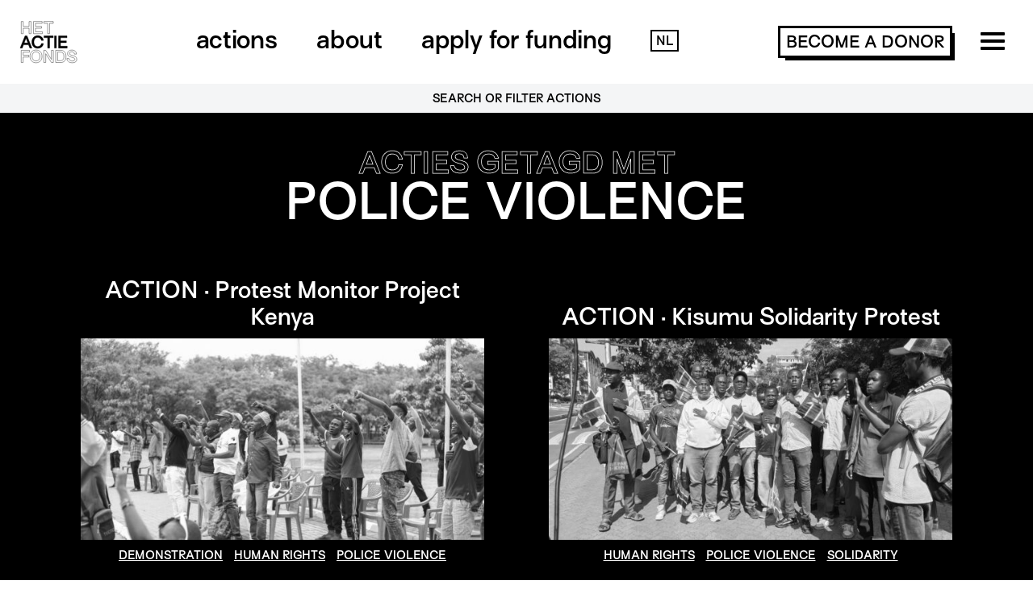

--- FILE ---
content_type: text/html; charset=UTF-8
request_url: https://hetactiefonds.nl/en/tag/police-violence/
body_size: 12306
content:
<!-- new -->
<!DOCTYPE html>
<html lang="en-US" class="no-js">

<head>
    <meta charset="UTF-8">
    <meta name="viewport" content="width=device-width">
    <link rel="profile" href="http://gmpg.org/xfn/11">
    <link rel="pingback" href="https://hetactiefonds.nl/xmlrpc.php">
    <link rel="shortcut icon" href="/favicon.ico" type="image/x-icon">
    <link rel="icon" href="/favicon.ico" type="image/x-icon">

    <script>
        /*! modernizr 3.5.0 (Custom Build) | MIT *
         * https://modernizr.com/download/?-svg-setclasses !*/
        ! function(e, n, s) {
            function o(e, n) {
                return typeof e === n
            }

            function a() {
                var e, n, s, a, t, f, r;
                for (var c in l)
                    if (l.hasOwnProperty(c)) {
                        if (e = [], n = l[c], n.name && (e.push(n.name.toLowerCase()), n.options && n.options.aliases && n.options.aliases.length))
                            for (s = 0; s < n.options.aliases.length; s++) e.push(n.options.aliases[s].toLowerCase());
                        for (a = o(n.fn, "function") ? n.fn() : n.fn, t = 0; t < e.length; t++) f = e[t], r = f.split("."), 1 === r.length ? Modernizr[r[0]] = a : (!Modernizr[r[0]] || Modernizr[r[0]] instanceof Boolean || (Modernizr[r[0]] = new Boolean(Modernizr[r[0]])), Modernizr[r[0]][r[1]] = a), i.push((a ? "" : "no-") + r.join("-"))
                    }
            }

            function t(e) {
                var n = r.className,
                    s = Modernizr._config.classPrefix || "";
                if (c && (n = n.baseVal), Modernizr._config.enableJSClass) {
                    var o = new RegExp("(^|\\s)" + s + "no-js(\\s|$)");
                    n = n.replace(o, "$1" + s + "js$2")
                }
                Modernizr._config.enableClasses && (n += " " + s + e.join(" " + s), c ? r.className.baseVal = n : r.className = n)
            }
            var i = [],
                l = [],
                f = {
                    _version: "3.5.0",
                    _config: {
                        classPrefix: "",
                        enableClasses: !0,
                        enableJSClass: !0,
                        usePrefixes: !0
                    },
                    _q: [],
                    on: function(e, n) {
                        var s = this;
                        setTimeout(function() {
                            n(s[e])
                        }, 0)
                    },
                    addTest: function(e, n, s) {
                        l.push({
                            name: e,
                            fn: n,
                            options: s
                        })
                    },
                    addAsyncTest: function(e) {
                        l.push({
                            name: null,
                            fn: e
                        })
                    }
                },
                Modernizr = function() {};
            Modernizr.prototype = f, Modernizr = new Modernizr, Modernizr.addTest("svg", !!n.createElementNS && !!n.createElementNS("http://www.w3.org/2000/svg", "svg").createSVGRect);
            var r = n.documentElement,
                c = "svg" === r.nodeName.toLowerCase();
            a(), t(i), delete f.addTest, delete f.addAsyncTest;
            for (var u = 0; u < Modernizr._q.length; u++) Modernizr._q[u]();
            e.Modernizr = Modernizr
        }(window, document);
    </script>

    <script>
        var site_settings = {
            path: 'https://hetactiefonds.nl/wp-content/themes/actiefonds',
            captions: {
                busy: 'Sending...'
            },
            aanmeldTexts: [{"vertaling":"actie aanmelden","taalcode":"https:\/\/hetactiefonds.nl\/en\/register-your-action\/"},{"vertaling":"submit application","taalcode":""},{"vertaling":"enviar solicitud","taalcode":null},{"vertaling":"soumettre une demande","taalcode":null},{"vertaling":"\u043e\u0441\u0442\u0430\u0432\u0438\u0442\u044c \u0437\u0430\u044f\u0432\u043a\u0443","taalcode":null},{"vertaling":"\u0627\u0633\u062a\u0645\u0627\u0631\u0629 \u0627\u0644\u0637\u0644\u0628","taalcode":null}],
            speed: 10000
        };
    </script>


    <meta name='robots' content='index, follow, max-image-preview:large, max-snippet:-1, max-video-preview:-1' />
	<style>img:is([sizes="auto" i], [sizes^="auto," i]) { contain-intrinsic-size: 3000px 1500px }</style>
	
	<!-- This site is optimized with the Yoast SEO Premium plugin v26.1 (Yoast SEO v26.8) - https://yoast.com/product/yoast-seo-premium-wordpress/ -->
	<title>police violence Archieven - Het Actiefonds</title>
	<link rel="canonical" href="https://hetactiefonds.nl/en/tag/police-violence/" />
	<meta property="og:locale" content="en_US" />
	<meta property="og:type" content="article" />
	<meta property="og:title" content="police violence Archieven" />
	<meta property="og:url" content="https://hetactiefonds.nl/en/tag/police-violence/" />
	<meta property="og:site_name" content="Het Actiefonds" />
	<meta name="twitter:card" content="summary_large_image" />
	<script type="application/ld+json" class="yoast-schema-graph">{"@context":"https://schema.org","@graph":[{"@type":"CollectionPage","@id":"https://hetactiefonds.nl/en/tag/police-violence/","url":"https://hetactiefonds.nl/en/tag/police-violence/","name":"police violence Archieven - Het Actiefonds","isPartOf":{"@id":"https://hetactiefonds.nl/en/homepage/#website"},"primaryImageOfPage":{"@id":"https://hetactiefonds.nl/en/tag/police-violence/#primaryimage"},"image":{"@id":"https://hetactiefonds.nl/en/tag/police-violence/#primaryimage"},"thumbnailUrl":"https://hetactiefonds.nl/wp-content/uploads/2025/09/image00001-1.jpeg","breadcrumb":{"@id":"https://hetactiefonds.nl/en/tag/police-violence/#breadcrumb"},"inLanguage":"en-US"},{"@type":"ImageObject","inLanguage":"en-US","@id":"https://hetactiefonds.nl/en/tag/police-violence/#primaryimage","url":"https://hetactiefonds.nl/wp-content/uploads/2025/09/image00001-1.jpeg","contentUrl":"https://hetactiefonds.nl/wp-content/uploads/2025/09/image00001-1.jpeg","width":1920,"height":1280},{"@type":"BreadcrumbList","@id":"https://hetactiefonds.nl/en/tag/police-violence/#breadcrumb","itemListElement":[{"@type":"ListItem","position":1,"name":"Home","item":"https://hetactiefonds.nl/en/homepage/"},{"@type":"ListItem","position":2,"name":"police violence"}]},{"@type":"WebSite","@id":"https://hetactiefonds.nl/en/homepage/#website","url":"https://hetactiefonds.nl/en/homepage/","name":"Het Actiefonds","description":"Voor verandering","publisher":{"@id":"https://hetactiefonds.nl/en/homepage/#organization"},"potentialAction":[{"@type":"SearchAction","target":{"@type":"EntryPoint","urlTemplate":"https://hetactiefonds.nl/en/homepage/?s={search_term_string}"},"query-input":{"@type":"PropertyValueSpecification","valueRequired":true,"valueName":"search_term_string"}}],"inLanguage":"en-US"},{"@type":"Organization","@id":"https://hetactiefonds.nl/en/homepage/#organization","name":"Het Actiefonds","url":"https://hetactiefonds.nl/en/homepage/","logo":{"@type":"ImageObject","inLanguage":"en-US","@id":"https://hetactiefonds.nl/en/homepage/#/schema/logo/image/","url":"https://hetactiefonds.nl/wp-content/uploads/2024/09/Het-Actiefonds-Red-left.jpg","contentUrl":"https://hetactiefonds.nl/wp-content/uploads/2024/09/Het-Actiefonds-Red-left.jpg","width":511,"height":510,"caption":"Het Actiefonds"},"image":{"@id":"https://hetactiefonds.nl/en/homepage/#/schema/logo/image/"},"sameAs":["https://www.facebook.com/hetactiefonds/","https://www.instagram.com/hetactiefonds/","https://bsky.app/profile/hetactiefonds.bsky.social","https://mastodon.social/@hetactiefonds"]}]}</script>
	<!-- / Yoast SEO Premium plugin. -->


<link rel="alternate" type="application/rss+xml" title="Het Actiefonds &raquo; Feed" href="https://hetactiefonds.nl/en/feed/" />
<link rel="alternate" type="application/rss+xml" title="Het Actiefonds &raquo; Comments Feed" href="https://hetactiefonds.nl/en/comments/feed/" />
<link rel="alternate" type="application/rss+xml" title="Het Actiefonds &raquo; police violence Tag Feed" href="https://hetactiefonds.nl/en/tag/police-violence/feed/" />
<script type="text/javascript">
/* <![CDATA[ */
window._wpemojiSettings = {"baseUrl":"https:\/\/s.w.org\/images\/core\/emoji\/15.0.3\/72x72\/","ext":".png","svgUrl":"https:\/\/s.w.org\/images\/core\/emoji\/15.0.3\/svg\/","svgExt":".svg","source":{"concatemoji":"https:\/\/hetactiefonds.nl\/wp-includes\/js\/wp-emoji-release.min.js?ver=6.7.4"}};
/*! This file is auto-generated */
!function(i,n){var o,s,e;function c(e){try{var t={supportTests:e,timestamp:(new Date).valueOf()};sessionStorage.setItem(o,JSON.stringify(t))}catch(e){}}function p(e,t,n){e.clearRect(0,0,e.canvas.width,e.canvas.height),e.fillText(t,0,0);var t=new Uint32Array(e.getImageData(0,0,e.canvas.width,e.canvas.height).data),r=(e.clearRect(0,0,e.canvas.width,e.canvas.height),e.fillText(n,0,0),new Uint32Array(e.getImageData(0,0,e.canvas.width,e.canvas.height).data));return t.every(function(e,t){return e===r[t]})}function u(e,t,n){switch(t){case"flag":return n(e,"\ud83c\udff3\ufe0f\u200d\u26a7\ufe0f","\ud83c\udff3\ufe0f\u200b\u26a7\ufe0f")?!1:!n(e,"\ud83c\uddfa\ud83c\uddf3","\ud83c\uddfa\u200b\ud83c\uddf3")&&!n(e,"\ud83c\udff4\udb40\udc67\udb40\udc62\udb40\udc65\udb40\udc6e\udb40\udc67\udb40\udc7f","\ud83c\udff4\u200b\udb40\udc67\u200b\udb40\udc62\u200b\udb40\udc65\u200b\udb40\udc6e\u200b\udb40\udc67\u200b\udb40\udc7f");case"emoji":return!n(e,"\ud83d\udc26\u200d\u2b1b","\ud83d\udc26\u200b\u2b1b")}return!1}function f(e,t,n){var r="undefined"!=typeof WorkerGlobalScope&&self instanceof WorkerGlobalScope?new OffscreenCanvas(300,150):i.createElement("canvas"),a=r.getContext("2d",{willReadFrequently:!0}),o=(a.textBaseline="top",a.font="600 32px Arial",{});return e.forEach(function(e){o[e]=t(a,e,n)}),o}function t(e){var t=i.createElement("script");t.src=e,t.defer=!0,i.head.appendChild(t)}"undefined"!=typeof Promise&&(o="wpEmojiSettingsSupports",s=["flag","emoji"],n.supports={everything:!0,everythingExceptFlag:!0},e=new Promise(function(e){i.addEventListener("DOMContentLoaded",e,{once:!0})}),new Promise(function(t){var n=function(){try{var e=JSON.parse(sessionStorage.getItem(o));if("object"==typeof e&&"number"==typeof e.timestamp&&(new Date).valueOf()<e.timestamp+604800&&"object"==typeof e.supportTests)return e.supportTests}catch(e){}return null}();if(!n){if("undefined"!=typeof Worker&&"undefined"!=typeof OffscreenCanvas&&"undefined"!=typeof URL&&URL.createObjectURL&&"undefined"!=typeof Blob)try{var e="postMessage("+f.toString()+"("+[JSON.stringify(s),u.toString(),p.toString()].join(",")+"));",r=new Blob([e],{type:"text/javascript"}),a=new Worker(URL.createObjectURL(r),{name:"wpTestEmojiSupports"});return void(a.onmessage=function(e){c(n=e.data),a.terminate(),t(n)})}catch(e){}c(n=f(s,u,p))}t(n)}).then(function(e){for(var t in e)n.supports[t]=e[t],n.supports.everything=n.supports.everything&&n.supports[t],"flag"!==t&&(n.supports.everythingExceptFlag=n.supports.everythingExceptFlag&&n.supports[t]);n.supports.everythingExceptFlag=n.supports.everythingExceptFlag&&!n.supports.flag,n.DOMReady=!1,n.readyCallback=function(){n.DOMReady=!0}}).then(function(){return e}).then(function(){var e;n.supports.everything||(n.readyCallback(),(e=n.source||{}).concatemoji?t(e.concatemoji):e.wpemoji&&e.twemoji&&(t(e.twemoji),t(e.wpemoji)))}))}((window,document),window._wpemojiSettings);
/* ]]> */
</script>
<style id='wp-emoji-styles-inline-css' type='text/css'>

	img.wp-smiley, img.emoji {
		display: inline !important;
		border: none !important;
		box-shadow: none !important;
		height: 1em !important;
		width: 1em !important;
		margin: 0 0.07em !important;
		vertical-align: -0.1em !important;
		background: none !important;
		padding: 0 !important;
	}
</style>
<link rel='stylesheet' id='wp-block-library-css' href='https://hetactiefonds.nl/wp-includes/css/dist/block-library/style.min.css?ver=6.7.4' type='text/css' media='all' />
<style id='classic-theme-styles-inline-css' type='text/css'>
/*! This file is auto-generated */
.wp-block-button__link{color:#fff;background-color:#32373c;border-radius:9999px;box-shadow:none;text-decoration:none;padding:calc(.667em + 2px) calc(1.333em + 2px);font-size:1.125em}.wp-block-file__button{background:#32373c;color:#fff;text-decoration:none}
</style>
<style id='global-styles-inline-css' type='text/css'>
:root{--wp--preset--aspect-ratio--square: 1;--wp--preset--aspect-ratio--4-3: 4/3;--wp--preset--aspect-ratio--3-4: 3/4;--wp--preset--aspect-ratio--3-2: 3/2;--wp--preset--aspect-ratio--2-3: 2/3;--wp--preset--aspect-ratio--16-9: 16/9;--wp--preset--aspect-ratio--9-16: 9/16;--wp--preset--color--black: #000000;--wp--preset--color--cyan-bluish-gray: #abb8c3;--wp--preset--color--white: #ffffff;--wp--preset--color--pale-pink: #f78da7;--wp--preset--color--vivid-red: #cf2e2e;--wp--preset--color--luminous-vivid-orange: #ff6900;--wp--preset--color--luminous-vivid-amber: #fcb900;--wp--preset--color--light-green-cyan: #7bdcb5;--wp--preset--color--vivid-green-cyan: #00d084;--wp--preset--color--pale-cyan-blue: #8ed1fc;--wp--preset--color--vivid-cyan-blue: #0693e3;--wp--preset--color--vivid-purple: #9b51e0;--wp--preset--gradient--vivid-cyan-blue-to-vivid-purple: linear-gradient(135deg,rgba(6,147,227,1) 0%,rgb(155,81,224) 100%);--wp--preset--gradient--light-green-cyan-to-vivid-green-cyan: linear-gradient(135deg,rgb(122,220,180) 0%,rgb(0,208,130) 100%);--wp--preset--gradient--luminous-vivid-amber-to-luminous-vivid-orange: linear-gradient(135deg,rgba(252,185,0,1) 0%,rgba(255,105,0,1) 100%);--wp--preset--gradient--luminous-vivid-orange-to-vivid-red: linear-gradient(135deg,rgba(255,105,0,1) 0%,rgb(207,46,46) 100%);--wp--preset--gradient--very-light-gray-to-cyan-bluish-gray: linear-gradient(135deg,rgb(238,238,238) 0%,rgb(169,184,195) 100%);--wp--preset--gradient--cool-to-warm-spectrum: linear-gradient(135deg,rgb(74,234,220) 0%,rgb(151,120,209) 20%,rgb(207,42,186) 40%,rgb(238,44,130) 60%,rgb(251,105,98) 80%,rgb(254,248,76) 100%);--wp--preset--gradient--blush-light-purple: linear-gradient(135deg,rgb(255,206,236) 0%,rgb(152,150,240) 100%);--wp--preset--gradient--blush-bordeaux: linear-gradient(135deg,rgb(254,205,165) 0%,rgb(254,45,45) 50%,rgb(107,0,62) 100%);--wp--preset--gradient--luminous-dusk: linear-gradient(135deg,rgb(255,203,112) 0%,rgb(199,81,192) 50%,rgb(65,88,208) 100%);--wp--preset--gradient--pale-ocean: linear-gradient(135deg,rgb(255,245,203) 0%,rgb(182,227,212) 50%,rgb(51,167,181) 100%);--wp--preset--gradient--electric-grass: linear-gradient(135deg,rgb(202,248,128) 0%,rgb(113,206,126) 100%);--wp--preset--gradient--midnight: linear-gradient(135deg,rgb(2,3,129) 0%,rgb(40,116,252) 100%);--wp--preset--font-size--small: 13px;--wp--preset--font-size--medium: 20px;--wp--preset--font-size--large: 36px;--wp--preset--font-size--x-large: 42px;--wp--preset--spacing--20: 0.44rem;--wp--preset--spacing--30: 0.67rem;--wp--preset--spacing--40: 1rem;--wp--preset--spacing--50: 1.5rem;--wp--preset--spacing--60: 2.25rem;--wp--preset--spacing--70: 3.38rem;--wp--preset--spacing--80: 5.06rem;--wp--preset--shadow--natural: 6px 6px 9px rgba(0, 0, 0, 0.2);--wp--preset--shadow--deep: 12px 12px 50px rgba(0, 0, 0, 0.4);--wp--preset--shadow--sharp: 6px 6px 0px rgba(0, 0, 0, 0.2);--wp--preset--shadow--outlined: 6px 6px 0px -3px rgba(255, 255, 255, 1), 6px 6px rgba(0, 0, 0, 1);--wp--preset--shadow--crisp: 6px 6px 0px rgba(0, 0, 0, 1);}:where(.is-layout-flex){gap: 0.5em;}:where(.is-layout-grid){gap: 0.5em;}body .is-layout-flex{display: flex;}.is-layout-flex{flex-wrap: wrap;align-items: center;}.is-layout-flex > :is(*, div){margin: 0;}body .is-layout-grid{display: grid;}.is-layout-grid > :is(*, div){margin: 0;}:where(.wp-block-columns.is-layout-flex){gap: 2em;}:where(.wp-block-columns.is-layout-grid){gap: 2em;}:where(.wp-block-post-template.is-layout-flex){gap: 1.25em;}:where(.wp-block-post-template.is-layout-grid){gap: 1.25em;}.has-black-color{color: var(--wp--preset--color--black) !important;}.has-cyan-bluish-gray-color{color: var(--wp--preset--color--cyan-bluish-gray) !important;}.has-white-color{color: var(--wp--preset--color--white) !important;}.has-pale-pink-color{color: var(--wp--preset--color--pale-pink) !important;}.has-vivid-red-color{color: var(--wp--preset--color--vivid-red) !important;}.has-luminous-vivid-orange-color{color: var(--wp--preset--color--luminous-vivid-orange) !important;}.has-luminous-vivid-amber-color{color: var(--wp--preset--color--luminous-vivid-amber) !important;}.has-light-green-cyan-color{color: var(--wp--preset--color--light-green-cyan) !important;}.has-vivid-green-cyan-color{color: var(--wp--preset--color--vivid-green-cyan) !important;}.has-pale-cyan-blue-color{color: var(--wp--preset--color--pale-cyan-blue) !important;}.has-vivid-cyan-blue-color{color: var(--wp--preset--color--vivid-cyan-blue) !important;}.has-vivid-purple-color{color: var(--wp--preset--color--vivid-purple) !important;}.has-black-background-color{background-color: var(--wp--preset--color--black) !important;}.has-cyan-bluish-gray-background-color{background-color: var(--wp--preset--color--cyan-bluish-gray) !important;}.has-white-background-color{background-color: var(--wp--preset--color--white) !important;}.has-pale-pink-background-color{background-color: var(--wp--preset--color--pale-pink) !important;}.has-vivid-red-background-color{background-color: var(--wp--preset--color--vivid-red) !important;}.has-luminous-vivid-orange-background-color{background-color: var(--wp--preset--color--luminous-vivid-orange) !important;}.has-luminous-vivid-amber-background-color{background-color: var(--wp--preset--color--luminous-vivid-amber) !important;}.has-light-green-cyan-background-color{background-color: var(--wp--preset--color--light-green-cyan) !important;}.has-vivid-green-cyan-background-color{background-color: var(--wp--preset--color--vivid-green-cyan) !important;}.has-pale-cyan-blue-background-color{background-color: var(--wp--preset--color--pale-cyan-blue) !important;}.has-vivid-cyan-blue-background-color{background-color: var(--wp--preset--color--vivid-cyan-blue) !important;}.has-vivid-purple-background-color{background-color: var(--wp--preset--color--vivid-purple) !important;}.has-black-border-color{border-color: var(--wp--preset--color--black) !important;}.has-cyan-bluish-gray-border-color{border-color: var(--wp--preset--color--cyan-bluish-gray) !important;}.has-white-border-color{border-color: var(--wp--preset--color--white) !important;}.has-pale-pink-border-color{border-color: var(--wp--preset--color--pale-pink) !important;}.has-vivid-red-border-color{border-color: var(--wp--preset--color--vivid-red) !important;}.has-luminous-vivid-orange-border-color{border-color: var(--wp--preset--color--luminous-vivid-orange) !important;}.has-luminous-vivid-amber-border-color{border-color: var(--wp--preset--color--luminous-vivid-amber) !important;}.has-light-green-cyan-border-color{border-color: var(--wp--preset--color--light-green-cyan) !important;}.has-vivid-green-cyan-border-color{border-color: var(--wp--preset--color--vivid-green-cyan) !important;}.has-pale-cyan-blue-border-color{border-color: var(--wp--preset--color--pale-cyan-blue) !important;}.has-vivid-cyan-blue-border-color{border-color: var(--wp--preset--color--vivid-cyan-blue) !important;}.has-vivid-purple-border-color{border-color: var(--wp--preset--color--vivid-purple) !important;}.has-vivid-cyan-blue-to-vivid-purple-gradient-background{background: var(--wp--preset--gradient--vivid-cyan-blue-to-vivid-purple) !important;}.has-light-green-cyan-to-vivid-green-cyan-gradient-background{background: var(--wp--preset--gradient--light-green-cyan-to-vivid-green-cyan) !important;}.has-luminous-vivid-amber-to-luminous-vivid-orange-gradient-background{background: var(--wp--preset--gradient--luminous-vivid-amber-to-luminous-vivid-orange) !important;}.has-luminous-vivid-orange-to-vivid-red-gradient-background{background: var(--wp--preset--gradient--luminous-vivid-orange-to-vivid-red) !important;}.has-very-light-gray-to-cyan-bluish-gray-gradient-background{background: var(--wp--preset--gradient--very-light-gray-to-cyan-bluish-gray) !important;}.has-cool-to-warm-spectrum-gradient-background{background: var(--wp--preset--gradient--cool-to-warm-spectrum) !important;}.has-blush-light-purple-gradient-background{background: var(--wp--preset--gradient--blush-light-purple) !important;}.has-blush-bordeaux-gradient-background{background: var(--wp--preset--gradient--blush-bordeaux) !important;}.has-luminous-dusk-gradient-background{background: var(--wp--preset--gradient--luminous-dusk) !important;}.has-pale-ocean-gradient-background{background: var(--wp--preset--gradient--pale-ocean) !important;}.has-electric-grass-gradient-background{background: var(--wp--preset--gradient--electric-grass) !important;}.has-midnight-gradient-background{background: var(--wp--preset--gradient--midnight) !important;}.has-small-font-size{font-size: var(--wp--preset--font-size--small) !important;}.has-medium-font-size{font-size: var(--wp--preset--font-size--medium) !important;}.has-large-font-size{font-size: var(--wp--preset--font-size--large) !important;}.has-x-large-font-size{font-size: var(--wp--preset--font-size--x-large) !important;}
:where(.wp-block-post-template.is-layout-flex){gap: 1.25em;}:where(.wp-block-post-template.is-layout-grid){gap: 1.25em;}
:where(.wp-block-columns.is-layout-flex){gap: 2em;}:where(.wp-block-columns.is-layout-grid){gap: 2em;}
:root :where(.wp-block-pullquote){font-size: 1.5em;line-height: 1.6;}
</style>
<link rel='stylesheet' id='stylesheet-css' href='https://hetactiefonds.nl/wp-content/themes/actiefonds/css/stylesheet.css?v=2020&#038;ver=6.7.4' type='text/css' media='all' />
<link rel='stylesheet' id='additional-css' href='https://hetactiefonds.nl/wp-content/themes/actiefonds/css/additional.css?v=202501&#038;ver=6.7.4' type='text/css' media='all' />
<link rel='stylesheet' id='sib-front-css-css' href='https://hetactiefonds.nl/wp-content/plugins/mailin/css/mailin-front.css?ver=6.7.4' type='text/css' media='all' />
<script type="text/javascript" src="https://hetactiefonds.nl/wp-includes/js/jquery/jquery.min.js?ver=3.7.1" id="jquery-core-js"></script>
<script type="text/javascript" src="https://hetactiefonds.nl/wp-includes/js/jquery/jquery-migrate.min.js?ver=3.4.1" id="jquery-migrate-js"></script>
<script type="text/javascript" src="https://hetactiefonds.nl/wp-content/themes/actiefonds/js/plugins.js?v=1804010&amp;ver=6.7.4" id="plugins-js"></script>
<script type="text/javascript" src="https://hetactiefonds.nl/wp-content/themes/actiefonds/js/main.js?v=230831&amp;ver=6.7.4" id="main-js"></script>
<script type="text/javascript" id="sib-front-js-js-extra">
/* <![CDATA[ */
var sibErrMsg = {"invalidMail":"Please fill out valid email address","requiredField":"Please fill out required fields","invalidDateFormat":"Please fill out valid date format","invalidSMSFormat":"Please fill out valid phone number"};
var ajax_sib_front_object = {"ajax_url":"https:\/\/hetactiefonds.nl\/wp-admin\/admin-ajax.php","ajax_nonce":"26725559c2","flag_url":"https:\/\/hetactiefonds.nl\/wp-content\/plugins\/mailin\/img\/flags\/"};
/* ]]> */
</script>
<script type="text/javascript" src="https://hetactiefonds.nl/wp-content/plugins/mailin/js/mailin-front.js?ver=1769621144" id="sib-front-js-js"></script>
<style type="text/css">.recentcomments a{display:inline !important;padding:0 !important;margin:0 !important;}</style>		<style type="text/css" id="wp-custom-css">
			.menu-right {
	display: flex; 
	align-items: center; 
	gap: 0px;
}
@media (max-width: 767px) {
	.menu-right .button {
		position: absolute;
		right: 90px;
		top: 35px;
	}
}		</style>
		</head>

<body class="archive tag tag-police-violence tag-1600">

    <div class="container">

        <header>

            <div class="primary">

                <div class="logo">
                    <a href="https://hetactiefonds.nl/en/homepage"><img src="https://hetactiefonds.nl/wp-content/themes/actiefonds/img/logo.svg" alt="Logo Actiefonds"></a>
                </div>

                <ul id="main-menu" class="main-menu"><li id="menu-item-1737" class="menu-item menu-item-type-post_type menu-item-object-page menu-item-has-children menu-item-1737"><a href="https://hetactiefonds.nl/en/actions/">Actions</a>
<ul class="sub-menu">
	<li id="menu-item-5650" class="menu-item menu-item-type-taxonomy menu-item-object-project_theme_new menu-item-5650"><a href="https://hetactiefonds.nl/en/thema/animal-rights/">Animal rights</a></li>
	<li id="menu-item-5651" class="menu-item menu-item-type-taxonomy menu-item-object-project_theme_new menu-item-5651"><a href="https://hetactiefonds.nl/en/thema/anti-dictatorial-regimes/">Anti-dictatorial regimes</a></li>
	<li id="menu-item-5652" class="menu-item menu-item-type-taxonomy menu-item-object-project_theme_new menu-item-5652"><a href="https://hetactiefonds.nl/en/thema/antiracism/">Antiracism</a></li>
	<li id="menu-item-5653" class="menu-item menu-item-type-taxonomy menu-item-object-project_theme_new menu-item-5653"><a href="https://hetactiefonds.nl/en/thema/civil-rights/">Civil rights</a></li>
	<li id="menu-item-5654" class="menu-item menu-item-type-taxonomy menu-item-object-project_theme_new menu-item-5654"><a href="https://hetactiefonds.nl/en/thema/climate/">Climate</a></li>
	<li id="menu-item-5655" class="menu-item menu-item-type-taxonomy menu-item-object-project_theme_new menu-item-5655"><a href="https://hetactiefonds.nl/en/thema/feminism/">Feminism</a></li>
	<li id="menu-item-5656" class="menu-item menu-item-type-taxonomy menu-item-object-project_theme_new menu-item-5656"><a href="https://hetactiefonds.nl/en/thema/housing-rights/">Housing rights</a></li>
	<li id="menu-item-5657" class="menu-item menu-item-type-taxonomy menu-item-object-project_theme_new menu-item-5657"><a href="https://hetactiefonds.nl/en/thema/land-rights/">Land rights</a></li>
	<li id="menu-item-5658" class="menu-item menu-item-type-taxonomy menu-item-object-project_theme_new menu-item-5658"><a href="https://hetactiefonds.nl/en/thema/lgbtqia-rights/">LGBTQIA+ rights</a></li>
	<li id="menu-item-5659" class="menu-item menu-item-type-taxonomy menu-item-object-project_theme_new menu-item-5659"><a href="https://hetactiefonds.nl/en/thema/migrant-rights/">Migrant rights</a></li>
	<li id="menu-item-5660" class="menu-item menu-item-type-taxonomy menu-item-object-project_theme_new menu-item-5660"><a href="https://hetactiefonds.nl/en/thema/workers-rights/">Workers&#8217; rights</a></li>
</ul>
</li>
<li id="menu-item-1736" class="menu-item menu-item-type-post_type menu-item-object-page menu-item-has-children menu-item-1736"><a href="https://hetactiefonds.nl/en/about-the-fund/">About</a>
<ul class="sub-menu">
	<li id="menu-item-5768" class="menu-item menu-item-type-post_type menu-item-object-page menu-item-5768"><a href="https://hetactiefonds.nl/en/about-the-fund/">About us</a></li>
	<li id="menu-item-9795" class="menu-item menu-item-type-post_type menu-item-object-page menu-item-9795"><a href="https://hetactiefonds.nl/en/how-do-we-work/">How do we work?</a></li>
	<li id="menu-item-5767" class="menu-item menu-item-type-post_type menu-item-object-page menu-item-5767"><a href="https://hetactiefonds.nl/en/history/">History</a></li>
	<li id="menu-item-5772" class="menu-item menu-item-type-post_type menu-item-object-page menu-item-5772"><a href="https://hetactiefonds.nl/en/people-behind-het-actiefonds/">Team</a></li>
	<li id="menu-item-9782" class="menu-item menu-item-type-post_type menu-item-object-page current_page_parent menu-item-9782"><a href="https://hetactiefonds.nl/en/updates/">Updates</a></li>
	<li id="menu-item-5773" class="menu-item menu-item-type-post_type menu-item-object-page menu-item-5773"><a href="https://hetactiefonds.nl/en/contact/">Contact</a></li>
</ul>
</li>
<li id="menu-item-1739" class="menu-item menu-item-type-post_type menu-item-object-page menu-item-has-children menu-item-1739"><a href="https://hetactiefonds.nl/en/register-your-action/">Apply for funding</a>
<ul class="sub-menu">
	<li id="menu-item-9618" class="menu-item menu-item-type-post_type menu-item-object-page menu-item-9618"><a href="https://hetactiefonds.nl/en/register-your-action/">Regular application form</a></li>
	<li id="menu-item-9617" class="menu-item menu-item-type-post_type menu-item-object-page menu-item-9617"><a href="https://hetactiefonds.nl/en/urgent-application/">Urgent application</a></li>
	<li id="menu-item-9624" class="menu-item menu-item-type-post_type menu-item-object-page menu-item-9624"><a href="https://hetactiefonds.nl/en/criteria-applications/">Criteria for funding applications</a></li>
</ul>
</li>
<li id="menu-item-1763-nl" class="lang-item lang-item-234 lang-item-nl no-translation lang-item-first menu-item menu-item-type-custom menu-item-object-custom menu-item-1763-nl"><a href="https://hetactiefonds.nl/" hreflang="nl-NL" lang="nl-NL">NL</a></li>
</ul>
                <div class="menu-right">
                    <a href="https://hetactiefonds.nl/doneer-nu/" class="button">
                        become a <span>donor</span>                    </a>
                    <div class="menu-toggle" style="margin-top: 5px;">

                        <button class="hamburger hamburger--collapse" type="button">
                            <span class="hamburger-box">
                                <span class="hamburger-inner"></span>
                            </span>
                        </button>


                    </div>
                </div>


            </div>

            <div class="secondary">
                <ul id="secondary-menu" class="secondary-menu"><li id="menu-item-10616" class="menu-item menu-item-type-post_type menu-item-object-page menu-item-10616"><a href="https://hetactiefonds.nl/en/donate-now/">Become a donor</a></li>
<li id="menu-item-6472" class="menu-item menu-item-type-post_type menu-item-object-page menu-item-6472"><a href="https://hetactiefonds.nl/en/het-actiefonds-in-your-will/">Het Actiefonds in your will</a></li>
<li id="menu-item-17062" class="menu-item menu-item-type-custom menu-item-object-custom menu-item-17062"><a href="https://hetactiefonds.nl/en/gift/">Gift an action</a></li>
<li id="menu-item-6476" class="menu-item menu-item-type-post_type menu-item-object-page menu-item-6476"><a href="https://hetactiefonds.nl/en/donating-with-tax-benefits/">Donating with tax benefits</a></li>
<li id="menu-item-14638" class="menu-item menu-item-type-post_type menu-item-object-page menu-item-14638"><a href="https://hetactiefonds.nl/en/become-active/">Become active</a></li>
<li id="menu-item-5036" class="menu-item menu-item-type-post_type menu-item-object-page menu-item-5036"><a href="https://hetactiefonds.nl/en/downloads/">Downloads and publications</a></li>
<li id="menu-item-10618" class="menu-item menu-item-type-post_type menu-item-object-page menu-item-10618"><a href="https://hetactiefonds.nl/anbi/">ANBI</a></li>
<li id="menu-item-10004" class="menu-item menu-item-type-post_type menu-item-object-page menu-item-10004"><a href="https://hetactiefonds.nl/en/complaints/">Complaints</a></li>
<li id="menu-item-6376" class="menu-item menu-item-type-post_type menu-item-object-page menu-item-6376"><a href="https://hetactiefonds.nl/en/privacy-policy/">Privacy Policy</a></li>
</ul>                <div class="secondary-menu-columns columns">

                    <div class="column c-25">
                        <h5>Het Actiefonds:</h5>
                        <p>Lombokstraat 40<br />
1094 AL Amsterdam<br />
The Netherlands</p>
                    </div>
                    <div class="column c-25">
                        <h5>Contact:</h5>
                        <p><p>+31 (0)20 6279661<br />
<a href="mailto:info@hetactiefonds.nl">info@hetactiefonds.nl</a></p>
<p><span class="st">NL 46 TRIO 0338622039</span></p>
</p>
                    </div>
                    <div class="column c-15">
                        <h5>Follow us on:</h5>
                        <ul id="social-menu" class="social-menu"><li id="menu-item-426" class="menu-item menu-item-type-custom menu-item-object-custom menu-item-426"><a href="https://instagram.com/hetactiefonds">Instagram</a></li>
<li id="menu-item-54" class="menu-item menu-item-type-custom menu-item-object-custom menu-item-54"><a target="_blank" href="https://www.facebook.com/hetactiefonds">Facebook</a></li>
<li id="menu-item-10196" class="menu-item menu-item-type-custom menu-item-object-custom menu-item-10196"><a href="https://bsky.app/profile/hetactiefonds.bsky.social">Bluesky</a></li>
<li id="menu-item-56" class="menu-item menu-item-type-custom menu-item-object-custom menu-item-56"><a target="_blank" href="https://www.linkedin.com/company/het-actiefonds/">LinkedIn</a></li>
</ul>                    </div>
                    <div class="column c-35">
                        <h5>Newsletter:</h5>

                                                <div class="newsletter">

	                    <script type="text/javascript">
                        var onloadSibCallback = function () {
                            jQuery('.g-recaptcha').each(function (index, el) {
                                grecaptcha.render(el, {
                                    'sitekey': jQuery(el).attr('data-sitekey')
                                });
                            });
                        };
                    </script>
					                <script src="https://www.google.com/recaptcha/api.js?onload=onloadSibCallback&render=explicit" async defer></script>
				
			<form id="sib_signup_form_3" method="post" class="sib_signup_form">
				<div class="sib_loader" style="display:none;"><img
							src="https://hetactiefonds.nl/wp-includes/images/spinner.gif" alt="loader"></div>
				<input type="hidden" name="sib_form_action" value="subscribe_form_submit">
				<input type="hidden" name="sib_form_id" value="3">
                <input type="hidden" name="sib_form_alert_notice" value="Vul alstublieft dit veld in">
                <input type="hidden" name="sib_form_invalid_email_notice" value="Uw e-mailadres is ongeldig">
                <input type="hidden" name="sib_security" value="26725559c2">
				<div class="sib_signup_box_inside_3">
					<div style="/*display:none*/" class="sib_msg_disp">
					</div>
                    					
<p class="sib-email-area">

    <input type="email" class="sib-email-area" placeholder="Email address*" name="email" required="required">
</p>
<p class="sib-NAME-area">
    <input type="text" class="sib-NAME-area" placeholder="Name" name="NAME">
</p>
<p>
    <button type="submit" class="button black">Subscribe</button>
</p>
<div id="sib_captcha" class="g-recaptcha" data-sitekey="6LdyK5AqAAAAABwnJFnzhSWs_xOrbBXB0QE8ZizX"></div>				</div>
			</form>
			<style>
				form#sib_signup_form_3 p.sib-alert-message {
    padding: 6px 12px;
    margin-bottom: 20px;
    border: 1px solid transparent;
    border-radius: 4px;
    -webkit-box-sizing: border-box;
    -moz-box-sizing: border-box;
    box-sizing: border-box;
}
form#sib_signup_form_3 p.sib-alert-message-error {
    background-color: #f2dede;
    border-color: #ebccd1;
    color: #a94442;
}
form#sib_signup_form_3 p.sib-alert-message-success {
    background-color: #dff0d8;
    border-color: #d6e9c6;
    color: #3c763d;
}
form#sib_signup_form_3 p.sib-alert-message-warning {
    background-color: #fcf8e3;
    border-color: #faebcc;
    color: #8a6d3b;
}
			</style>
			
</div>
                    </div>

                </div>
            </div>

        </header>


<div class="filter-button">
	Search or filter actions</div>

<div class="filter-options">

	<form role="search" method="get" class="search-form" action="https://hetactiefonds.nl/en/">

	<input type="search" class="search-field" placeholder="" value="" name="s" title="" />
	<button type="submit" class="search-submit button">Search</button>

	<a class="button reset" href="https://hetactiefonds.nl/acties/">Reset all filters</a>

</form>
	
	<div class="inner">


		<div class="part">

			<div class="filter-section">
				<h4>Status</h4>
				<a class="mini-button" href="https://hetactiefonds.nl/en/project_status/finished/" data-filter="finished">Finished</a><a class="mini-button" href="https://hetactiefonds.nl/en/project_status/ongoing/" data-filter="ongoing">Ongoing</a>
			</div>
			<div class="filter-section">
				<h4>Locatie</h4>
				<a class="mini-button" href="https://hetactiefonds.nl/project_continent/africa/" data-filter="africa">Africa</a><a class="mini-button" href="https://hetactiefonds.nl/project_continent/afrika/" data-filter="afrika">Afrika</a><a class="mini-button" href="https://hetactiefonds.nl/project_continent/asia/" data-filter="asia">Asia</a><a class="mini-button" href="https://hetactiefonds.nl/project_continent/azie/" data-filter="azie">Azië</a><a class="mini-button" href="https://hetactiefonds.nl/project_continent/eastern-europe/" data-filter="eastern-europe">Eastern Europe</a><a class="mini-button" href="https://hetactiefonds.nl/project_continent/latijns-amerika/" data-filter="latijns-amerika">Latijns Amerika</a><a class="mini-button" href="https://hetactiefonds.nl/project_continent/latin-america/" data-filter="latin-america">Latin America</a><a class="mini-button" href="https://hetactiefonds.nl/project_continent/oost-europa/" data-filter="oost-europa">Oost Europa</a><a class="mini-button" href="https://hetactiefonds.nl/project_continent/west-europa-vs/" data-filter="west-europa-vs">West-Europa-VS</a><a class="mini-button" href="https://hetactiefonds.nl/project_continent/western-europe-us/" data-filter="western-europe-us">Western Europe - US</a>
			</div>
			<div class="filter-section">
				<h4>Theme</h4>
				<a class="mini-button" href="https://hetactiefonds.nl/en/thema/animal-rights/" data-filter="animal-rights">Animal rights</a><a class="mini-button" href="https://hetactiefonds.nl/en/thema/anti-dictatorial-regimes/" data-filter="anti-dictatorial-regimes">Anti-dictatorial regimes</a><a class="mini-button" href="https://hetactiefonds.nl/en/thema/anti-militarism/" data-filter="anti-militarism">Anti-militarism</a><a class="mini-button" href="https://hetactiefonds.nl/en/thema/antiracism/" data-filter="antiracism">Antiracism</a><a class="mini-button" href="https://hetactiefonds.nl/en/thema/civil-rights/" data-filter="civil-rights">Civil rights</a><a class="mini-button" href="https://hetactiefonds.nl/en/thema/climate/" data-filter="climate">Climate</a><a class="mini-button" href="https://hetactiefonds.nl/en/thema/feminism/" data-filter="feminism">Feminism</a><a class="mini-button" href="https://hetactiefonds.nl/en/thema/housing-rights/" data-filter="housing-rights">Housing rights</a><a class="mini-button" href="https://hetactiefonds.nl/en/thema/land-rights/" data-filter="land-rights">Land rights</a><a class="mini-button" href="https://hetactiefonds.nl/en/thema/lgbtqia-rights/" data-filter="lgbtqia-rights">LGBTQIA+ rights</a><a class="mini-button" href="https://hetactiefonds.nl/en/thema/migrant-rights/" data-filter="migrant-rights">Migrant rights</a><a class="mini-button" href="https://hetactiefonds.nl/en/thema/workers-rights/" data-filter="workers-rights">Workers' rights</a>
			</div>
			
		</div>

		<div class="part">
			<div class="filter-section">
				<h4>Tags</h4>
				<a class="mini-button" href="https://hetactiefonds.nl/en/tag/abortion/" data-filter="abortion">abortion</a><a class="mini-button" href="https://hetactiefonds.nl/en/tag/activism/" data-filter="activism">activism</a><a class="mini-button" href="https://hetactiefonds.nl/en/tag/amsterdam/" data-filter="amsterdam">amsterdam</a><a class="mini-button" href="https://hetactiefonds.nl/en/tag/animalrights/" data-filter="animalrights">animalrights</a><a class="mini-button" href="https://hetactiefonds.nl/en/tag/anti-capitalism/" data-filter="anti-capitalism">anti-capitalism</a><a class="mini-button" href="https://hetactiefonds.nl/en/tag/anti-dictatorship/" data-filter="anti-dictatorship">anti-dictatorship</a><a class="mini-button" href="https://hetactiefonds.nl/en/tag/anti-militarism/" data-filter="anti-militarism">anti-militarism</a><a class="mini-button" href="https://hetactiefonds.nl/en/tag/antifascism/" data-filter="antifascism">antifascism</a><a class="mini-button" href="https://hetactiefonds.nl/en/tag/antiracisme/" data-filter="antiracisme">antiracisme</a><a class="mini-button" href="https://hetactiefonds.nl/en/tag/antiracisme-3/" data-filter="antiracisme-3">antiracisme</a><a class="mini-button" href="https://hetactiefonds.nl/en/tag/artivisme/" data-filter="artivisme">artivisme</a><a class="mini-button" href="https://hetactiefonds.nl/en/tag/artwashing/" data-filter="artwashing">artwashing</a><a class="mini-button" href="https://hetactiefonds.nl/en/tag/autonomous-spaces/" data-filter="autonomous-spaces">autonomous spaces</a><a class="mini-button" href="https://hetactiefonds.nl/en/tag/awareness-campaign/" data-filter="awareness-campaign">awareness campaign</a><a class="mini-button" href="https://hetactiefonds.nl/en/tag/blockade/" data-filter="blockade">blockade</a><a class="mini-button" href="https://hetactiefonds.nl/en/tag/campaign/" data-filter="campaign">Campaign</a><a class="mini-button" href="https://hetactiefonds.nl/en/tag/civil-disobedience/" data-filter="civil-disobedience">civil disobedience</a><a class="mini-button" href="https://hetactiefonds.nl/en/tag/climate-action/" data-filter="climate-action">climate action</a><a class="mini-button" href="https://hetactiefonds.nl/en/tag/climate-activism/" data-filter="climate-activism">climate activism</a><a class="mini-button" href="https://hetactiefonds.nl/en/tag/climate-camp/" data-filter="climate-camp">climate camp</a><a class="mini-button" href="https://hetactiefonds.nl/en/tag/climate-justice/" data-filter="climate-justice">climate justice</a><a class="mini-button" href="https://hetactiefonds.nl/en/tag/colombia-2/" data-filter="colombia-2">Colombia</a><a class="mini-button" href="https://hetactiefonds.nl/en/tag/coronacrisis-3/" data-filter="coronacrisis-3">coronacrisis</a><a class="mini-button" href="https://hetactiefonds.nl/en/tag/corruption/" data-filter="corruption">corruption</a><a class="mini-button" href="https://hetactiefonds.nl/en/tag/coup-junta/" data-filter="coup-junta">coup junta</a><a class="mini-button" href="https://hetactiefonds.nl/en/tag/covid-19/" data-filter="covid-19">covid-19</a><a class="mini-button" href="https://hetactiefonds.nl/en/tag/creative-protest/" data-filter="creative-protest">Creative protest</a><a class="mini-button" href="https://hetactiefonds.nl/en/tag/demonstratie/" data-filter="demonstratie">demonstratie</a><a class="mini-button" href="https://hetactiefonds.nl/en/tag/demonstration/" data-filter="demonstration">demonstration</a><a class="mini-button" href="https://hetactiefonds.nl/en/tag/direct-action/" data-filter="direct-action">direct action</a><a class="mini-button" href="https://hetactiefonds.nl/en/tag/ecology/" data-filter="ecology">ecology</a><a class="mini-button" href="https://hetactiefonds.nl/en/tag/ecuador/" data-filter="ecuador">Ecuador</a><a class="mini-button" href="https://hetactiefonds.nl/en/tag/elections/" data-filter="elections">elections</a><a class="mini-button" href="https://hetactiefonds.nl/en/tag/european-fortress/" data-filter="european-fortress">european fortress</a><a class="mini-button" href="https://hetactiefonds.nl/en/tag/extinction-rebellion/" data-filter="extinction-rebellion">extinction rebellion</a><a class="mini-button" href="https://hetactiefonds.nl/en/tag/feminism/" data-filter="feminism">feminism</a><a class="mini-button" href="https://hetactiefonds.nl/en/tag/forest-occupation/" data-filter="forest-occupation">forest occupation</a><a class="mini-button" href="https://hetactiefonds.nl/en/tag/forests/" data-filter="forests">Forests</a><a class="mini-button" href="https://hetactiefonds.nl/en/tag/fossil-fuels/" data-filter="fossil-fuels">Fossil Fuels</a><a class="mini-button" href="https://hetactiefonds.nl/en/tag/frontex/" data-filter="frontex">Frontex</a><a class="mini-button" href="https://hetactiefonds.nl/en/tag/gentrification/" data-filter="gentrification">gentrification</a><a class="mini-button" href="https://hetactiefonds.nl/en/tag/germany/" data-filter="germany">Germany</a><a class="mini-button" href="https://hetactiefonds.nl/en/tag/goldmine/" data-filter="goldmine">goldmine</a><a class="mini-button" href="https://hetactiefonds.nl/en/tag/groningen-2/" data-filter="groningen-2">GRONINGEN</a><a class="mini-button" href="https://hetactiefonds.nl/en/tag/housing-action/" data-filter="housing-action">housing action</a><a class="mini-button" href="https://hetactiefonds.nl/en/tag/housing-crisis/" data-filter="housing-crisis">housing crisis</a><a class="mini-button" href="https://hetactiefonds.nl/en/tag/housing-demonstration/" data-filter="housing-demonstration">housing demonstration</a><a class="mini-button" href="https://hetactiefonds.nl/en/tag/housing-rights/" data-filter="housing-rights">housing rights</a><a class="mini-button" href="https://hetactiefonds.nl/en/tag/housing-struggle/" data-filter="housing-struggle">housing struggle</a><a class="mini-button" href="https://hetactiefonds.nl/en/tag/human-rights/" data-filter="human-rights">human rights</a><a class="mini-button" href="https://hetactiefonds.nl/en/tag/imf/" data-filter="imf">IMF</a><a class="mini-button" href="https://hetactiefonds.nl/en/tag/inclusivity/" data-filter="inclusivity">inclusivity</a><a class="mini-button" href="https://hetactiefonds.nl/en/tag/indigenous-people/" data-filter="indigenous-people">indigenous people</a><a class="mini-button" href="https://hetactiefonds.nl/en/tag/indonesia/" data-filter="indonesia">Indonesia</a><a class="mini-button" href="https://hetactiefonds.nl/en/tag/institutional-racism/" data-filter="institutional-racism">institutional racism</a><a class="mini-button" href="https://hetactiefonds.nl/en/tag/israel/" data-filter="israel">Israel</a><a class="mini-button" href="https://hetactiefonds.nl/en/tag/kolonialisme/" data-filter="kolonialisme">kolonialisme</a><a class="mini-button" href="https://hetactiefonds.nl/en/tag/labor-day/" data-filter="labor-day">Labor Day</a><a class="mini-button" href="https://hetactiefonds.nl/en/tag/land-grabbing/" data-filter="land-grabbing">land grabbing</a><a class="mini-button" href="https://hetactiefonds.nl/en/tag/land-rights/" data-filter="land-rights">land rights</a><a class="mini-button" href="https://hetactiefonds.nl/en/tag/landownership/" data-filter="landownership">landownership</a><a class="mini-button" href="https://hetactiefonds.nl/en/tag/lgbtq/" data-filter="lgbtq">LGBTQ+</a><a class="mini-button" href="https://hetactiefonds.nl/en/tag/lgbtqi/" data-filter="lgbtqi">LGBTQI+</a><a class="mini-button" href="https://hetactiefonds.nl/en/tag/lgbtqia-3/" data-filter="lgbtqia-3">LGBTQIA+</a><a class="mini-button" href="https://hetactiefonds.nl/en/tag/logging/" data-filter="logging">logging</a><a class="mini-button" href="https://hetactiefonds.nl/en/tag/mekong/" data-filter="mekong">Mekong</a><a class="mini-button" href="https://hetactiefonds.nl/en/tag/memorial/" data-filter="memorial">memorial</a><a class="mini-button" href="https://hetactiefonds.nl/en/tag/mexico/" data-filter="mexico">Mexico</a><a class="mini-button" href="https://hetactiefonds.nl/en/tag/migrants/" data-filter="migrants">migrants</a><a class="mini-button" href="https://hetactiefonds.nl/en/tag/migration/" data-filter="migration">migration</a><a class="mini-button" href="https://hetactiefonds.nl/en/tag/migration-deal/" data-filter="migration-deal">migration deal</a><a class="mini-button" href="https://hetactiefonds.nl/en/tag/mining/" data-filter="mining">mining</a><a class="mini-button" href="https://hetactiefonds.nl/en/tag/mobilization/" data-filter="mobilization">mobilization</a><a class="mini-button" href="https://hetactiefonds.nl/en/tag/nature-preservation/" data-filter="nature-preservation">nature preservation</a><a class="mini-button" href="https://hetactiefonds.nl/en/tag/nuclear-power/" data-filter="nuclear-power">nuclear power</a><a class="mini-button" href="https://hetactiefonds.nl/en/tag/occupation/" data-filter="occupation">occupation</a><a class="mini-button" href="https://hetactiefonds.nl/en/tag/oil/" data-filter="oil">oil</a><a class="mini-button" href="https://hetactiefonds.nl/en/tag/oppression/" data-filter="oppression">oppression</a><a class="mini-button" href="https://hetactiefonds.nl/en/tag/palestine/" data-filter="palestine">Palestine</a><a class="mini-button" href="https://hetactiefonds.nl/en/tag/philippines/" data-filter="philippines">Philippines</a><a class="mini-button" href="https://hetactiefonds.nl/en/tag/plastic/" data-filter="plastic">plastic</a><a class="mini-button" href="https://hetactiefonds.nl/en/tag/poland/" data-filter="poland">poland</a><a class="mini-button active" href="https://hetactiefonds.nl/en/tag/police-violence/" data-filter="police-violence">police violence</a><a class="mini-button" href="https://hetactiefonds.nl/en/tag/pollution/" data-filter="pollution">pollution</a><a class="mini-button" href="https://hetactiefonds.nl/en/tag/port/" data-filter="port">Port</a><a class="mini-button" href="https://hetactiefonds.nl/en/tag/pride-2/" data-filter="pride-2">Pride</a><a class="mini-button" href="https://hetactiefonds.nl/en/tag/protest/" data-filter="protest">protest</a><a class="mini-button" href="https://hetactiefonds.nl/en/tag/protest-3/" data-filter="protest-3">protest</a><a class="mini-button" href="https://hetactiefonds.nl/en/tag/protests/" data-filter="protests">protests</a><a class="mini-button" href="https://hetactiefonds.nl/en/tag/public-space/" data-filter="public-space">public space</a><a class="mini-button" href="https://hetactiefonds.nl/en/tag/queer/" data-filter="queer">queer</a><a class="mini-button" href="https://hetactiefonds.nl/en/tag/refugee-rights/" data-filter="refugee-rights">refugee rights</a><a class="mini-button" href="https://hetactiefonds.nl/en/tag/refugees/" data-filter="refugees">refugees</a><a class="mini-button" href="https://hetactiefonds.nl/en/tag/road-blocks/" data-filter="road-blocks">road blocks</a><a class="mini-button" href="https://hetactiefonds.nl/en/tag/roma/" data-filter="roma">Roma</a><a class="mini-button" href="https://hetactiefonds.nl/en/tag/romania/" data-filter="romania">Romania</a><a class="mini-button" href="https://hetactiefonds.nl/en/tag/rwe/" data-filter="rwe">RWE</a><a class="mini-button" href="https://hetactiefonds.nl/en/tag/satire/" data-filter="satire">Satire</a><a class="mini-button" href="https://hetactiefonds.nl/en/tag/sexual-violence/" data-filter="sexual-violence">sexual violence</a><a class="mini-button" href="https://hetactiefonds.nl/en/tag/shell/" data-filter="shell">shell</a><a class="mini-button" href="https://hetactiefonds.nl/en/tag/socialism/" data-filter="socialism">socialism</a><a class="mini-button" href="https://hetactiefonds.nl/en/tag/solidarity/" data-filter="solidarity">solidarity</a><a class="mini-button" href="https://hetactiefonds.nl/en/tag/squatting/" data-filter="squatting">squatting</a><a class="mini-button" href="https://hetactiefonds.nl/en/tag/students/" data-filter="students">students</a><a class="mini-button" href="https://hetactiefonds.nl/en/tag/system-change/" data-filter="system-change">system change</a><a class="mini-button" href="https://hetactiefonds.nl/en/tag/transgender-health-care/" data-filter="transgender-health-care">transgender health care</a><a class="mini-button" href="https://hetactiefonds.nl/en/tag/transgenders/" data-filter="transgenders">transgenders</a><a class="mini-button" href="https://hetactiefonds.nl/en/tag/tunisia/" data-filter="tunisia">Tunisia</a><a class="mini-button" href="https://hetactiefonds.nl/en/tag/violence/" data-filter="violence">violence</a><a class="mini-button" href="https://hetactiefonds.nl/en/tag/vluchtelingen/" data-filter="vluchtelingen">vluchtelingen</a><a class="mini-button" href="https://hetactiefonds.nl/en/tag/war-on-migrants/" data-filter="war-on-migrants">war on migrants</a><a class="mini-button" href="https://hetactiefonds.nl/en/tag/women-rights/" data-filter="women-rights">women rights</a><a class="mini-button" href="https://hetactiefonds.nl/en/tag/womens-rights/" data-filter="womens-rights">women's rights</a><a class="mini-button" href="https://hetactiefonds.nl/en/tag/workers-rights/" data-filter="workers-rights">worker's rights</a><a class="mini-button" href="https://hetactiefonds.nl/en/tag/world-bank/" data-filter="world-bank">World Bank</a><a class="mini-button" href="https://hetactiefonds.nl/en/tag/youth-activism/" data-filter="youth-activism">youth activism</a>			</div>
		</div>

	</div>

	<div class="close-filter">
		<label>Close filter</label>
	</div>

</div>
<div class="acties">
	
	
	<div class="actie-column black">
		
		<h2><span>Acties getagd met</span>police violence</h2>
		

		
			<div class="actie-container">
				
				
					
					<div class="actie">
	<h3><a href="https://hetactiefonds.nl/en/actie/action-%c2%b7-protest-monitor-project-kenya/">ACTION · Protest Monitor Project Kenya</a></h3>
	<div class="image"><a href="https://hetactiefonds.nl/en/actie/action-%c2%b7-protest-monitor-project-kenya/">
			<img width="600" height="300" src="https://hetactiefonds.nl/wp-content/uploads/2025/09/image00001-1-600x300.jpeg" class="attachment-post-thumbnail size-post-thumbnail wp-post-image" alt="" decoding="async" fetchpriority="high" srcset="https://hetactiefonds.nl/wp-content/uploads/2025/09/image00001-1-600x300.jpeg 600w, https://hetactiefonds.nl/wp-content/uploads/2025/09/image00001-1-1600x800.jpeg 1600w" sizes="(max-width: 600px) 100vw, 600px" />		</a></div>
	<div class="tags">
	<a href="https://hetactiefonds.nl/en/tag/demonstration/">demonstration</a> <a href="https://hetactiefonds.nl/en/tag/human-rights/">human rights</a> <a href="https://hetactiefonds.nl/en/tag/police-violence/">police violence</a> 	</div>
</div>	

				
					
					<div class="actie">
	<h3><a href="https://hetactiefonds.nl/en/actie/action-%c2%b7-kisumu-solidarity-protest/">ACTION · Kisumu Solidarity Protest</a></h3>
	<div class="image"><a href="https://hetactiefonds.nl/en/actie/action-%c2%b7-kisumu-solidarity-protest/">
			<img width="600" height="300" src="https://hetactiefonds.nl/wp-content/uploads/2025/08/IMG_20250723_100835_966@-405918696-600x300.jpg" class="attachment-post-thumbnail size-post-thumbnail wp-post-image" alt="" decoding="async" srcset="https://hetactiefonds.nl/wp-content/uploads/2025/08/IMG_20250723_100835_966@-405918696-600x300.jpg 600w, https://hetactiefonds.nl/wp-content/uploads/2025/08/IMG_20250723_100835_966@-405918696-1600x800.jpg 1600w" sizes="(max-width: 600px) 100vw, 600px" />		</a></div>
	<div class="tags">
	<a href="https://hetactiefonds.nl/en/tag/human-rights/">human rights</a> <a href="https://hetactiefonds.nl/en/tag/police-violence/">police violence</a> <a href="https://hetactiefonds.nl/en/tag/solidarity/">solidarity</a> 	</div>
</div>	

				
					
					<div class="actie">
	<h3><a href="https://hetactiefonds.nl/en/actie/remember-mateusz/">ACTION • Remember Mateusz</a></h3>
	<div class="image"><a href="https://hetactiefonds.nl/en/actie/remember-mateusz/">
			<img width="600" height="300" src="https://hetactiefonds.nl/wp-content/uploads/2024/04/HerdenkingMateusz2-1-600x300.jpg" class="attachment-post-thumbnail size-post-thumbnail wp-post-image" alt="" decoding="async" srcset="https://hetactiefonds.nl/wp-content/uploads/2024/04/HerdenkingMateusz2-1-600x300.jpg 600w, https://hetactiefonds.nl/wp-content/uploads/2024/04/HerdenkingMateusz2-1-1600x800.jpg 1600w" sizes="(max-width: 600px) 100vw, 600px" />		</a></div>
	<div class="tags">
	<a href="https://hetactiefonds.nl/en/tag/mental-health/">mental health</a> <a href="https://hetactiefonds.nl/en/tag/police-violence/">police violence</a> <a href="https://hetactiefonds.nl/en/tag/vigil/">vigil</a> 	</div>
</div>	

				
					
					<div class="actie">
	<h3><a href="https://hetactiefonds.nl/en/actie/justice-for-sammy-baker/">ACTION • Justice for Sammy Baker</a></h3>
	<div class="image"><a href="https://hetactiefonds.nl/actie/justice-for-sammy-campagne/" class="custom-link no-lightbox" title="Justice for Sammy" onclick="event.stopPropagation()" target="_blank">
			<img width="600" height="300" src="https://hetactiefonds.nl/wp-content/uploads/2021/06/WhatsApp-Image-2021-06-28-at-13.54.24-1-600x300.jpeg" class="attachment-post-thumbnail size-post-thumbnail wp-post-image" alt="Justice for Sammy" decoding="async" loading="lazy" srcset="https://hetactiefonds.nl/wp-content/uploads/2021/06/WhatsApp-Image-2021-06-28-at-13.54.24-1-600x300.jpeg 600w, https://hetactiefonds.nl/wp-content/uploads/2021/06/WhatsApp-Image-2021-06-28-at-13.54.24-1-1600x800.jpeg 1600w" sizes="auto, (max-width: 600px) 100vw, 600px" />		</a></div>
	<div class="tags">
	<a href="https://hetactiefonds.nl/en/tag/police-violence/">police violence</a> <a href="https://hetactiefonds.nl/en/tag/radical-solidarity/">radical solidarity</a> <a href="https://hetactiefonds.nl/en/tag/sammy-baker/">sammy baker</a> 	</div>
</div>	

				
			</div>
		
		
	</div>
	
	<div class="pagination">
	</div>
</div>

<div style="height: 5rem"></div>




<section class="follow-us">
	
	<h3>Stay informed of all actions related to police violence</h3>

	<div class="columns">
		
		<div class="column">
			<label>Follow us on social media</label>
			<ul id="social-menu-2" class="social-menu"><li class="menu-item menu-item-type-custom menu-item-object-custom menu-item-426"><a href="https://instagram.com/hetactiefonds">Instagram</a></li>
<li class="menu-item menu-item-type-custom menu-item-object-custom menu-item-54"><a target="_blank" href="https://www.facebook.com/hetactiefonds">Facebook</a></li>
<li class="menu-item menu-item-type-custom menu-item-object-custom menu-item-10196"><a href="https://bsky.app/profile/hetactiefonds.bsky.social">Bluesky</a></li>
<li class="menu-item menu-item-type-custom menu-item-object-custom menu-item-56"><a target="_blank" href="https://www.linkedin.com/company/het-actiefonds/">LinkedIn</a></li>
</ul>		</div>
		
		<div class="column">
			<label>Or receive our newsletter</label>
										
			<div class="newsletter">

	                    <script type="text/javascript">
                        var onloadSibCallback = function () {
                            jQuery('.g-recaptcha').each(function (index, el) {
                                grecaptcha.render(el, {
                                    'sitekey': jQuery(el).attr('data-sitekey')
                                });
                            });
                        };
                    </script>
					                <script src="https://www.google.com/recaptcha/api.js?onload=onloadSibCallback&render=explicit" async defer></script>
				
			<form id="sib_signup_form_3" method="post" class="sib_signup_form">
				<div class="sib_loader" style="display:none;"><img
							src="https://hetactiefonds.nl/wp-includes/images/spinner.gif" alt="loader"></div>
				<input type="hidden" name="sib_form_action" value="subscribe_form_submit">
				<input type="hidden" name="sib_form_id" value="3">
                <input type="hidden" name="sib_form_alert_notice" value="Vul alstublieft dit veld in">
                <input type="hidden" name="sib_form_invalid_email_notice" value="Uw e-mailadres is ongeldig">
                <input type="hidden" name="sib_security" value="26725559c2">
				<div class="sib_signup_box_inside_3">
					<div style="/*display:none*/" class="sib_msg_disp">
					</div>
                    					
<p class="sib-email-area">

    <input type="email" class="sib-email-area" placeholder="Email address*" name="email" required="required">
</p>
<p class="sib-NAME-area">
    <input type="text" class="sib-NAME-area" placeholder="Name" name="NAME">
</p>
<p>
    <button type="submit" class="button black">Subscribe</button>
</p>
<div id="sib_captcha" class="g-recaptcha" data-sitekey="6LdyK5AqAAAAABwnJFnzhSWs_xOrbBXB0QE8ZizX"></div>				</div>
			</form>
			<style>
				form#sib_signup_form_3 p.sib-alert-message {
    padding: 6px 12px;
    margin-bottom: 20px;
    border: 1px solid transparent;
    border-radius: 4px;
    -webkit-box-sizing: border-box;
    -moz-box-sizing: border-box;
    box-sizing: border-box;
}
form#sib_signup_form_3 p.sib-alert-message-error {
    background-color: #f2dede;
    border-color: #ebccd1;
    color: #a94442;
}
form#sib_signup_form_3 p.sib-alert-message-success {
    background-color: #dff0d8;
    border-color: #d6e9c6;
    color: #3c763d;
}
form#sib_signup_form_3 p.sib-alert-message-warning {
    background-color: #fcf8e3;
    border-color: #faebcc;
    color: #8a6d3b;
}
			</style>
			
</div>
							
		</div>

	</div>

</section>
<div style="height: 5rem"></div>

		    		
		    		
						
							
					<section class="donate">
		
						<div class="side-image" style="background-image: url(https://hetactiefonds.nl/wp-content/uploads/2025/09/image00001-1-1024x683.jpeg)">
							<label><a href="https://hetactiefonds.nl/en/actie/action-%c2%b7-protest-monitor-project-kenya/">ACTION · Protest Monitor Project Kenya</a></label>
						</div>
		
						<div class="side-text">
		
							<p>Support Het Actiefonds with 10 euros a month and make actions happen worldwide</p>
		
							<a href="https://hetactiefonds.nl/doneer-nu/" class="button large">donate <span>now</span></a>
		
						</div>
		
					</section>
		
						
					
			<div class="donate-mobile">
				<a href="https://hetactiefonds.nl/doneer-nu/" class="button large">donate <span>now</span></a>
			</div>
			
		</div>

		<footer>

			<div class="columns">
				<div class="column c-25">
					<div class="logo">
						<img src="https://hetactiefonds.nl/wp-content/themes/actiefonds/img/logo_wit.svg" alt="Logo Actiefonds">
					</div>
				</div>
				<div class="column c-25">
					<ul id="footer-1" class="footer-1"><li id="menu-item-1757" class="menu-item menu-item-type-post_type menu-item-object-page menu-item-home menu-item-1757"><a href="https://hetactiefonds.nl/en/homepage/">Homepage</a></li>
<li id="menu-item-1758" class="menu-item menu-item-type-post_type menu-item-object-page menu-item-1758"><a href="https://hetactiefonds.nl/en/actions/">Actions</a></li>
<li id="menu-item-1761" class="menu-item menu-item-type-post_type menu-item-object-page menu-item-1761"><a href="https://hetactiefonds.nl/en/register-your-action/">Apply for funding</a></li>
<li id="menu-item-1759" class="menu-item menu-item-type-post_type menu-item-object-page menu-item-1759"><a href="https://hetactiefonds.nl/en/about-the-fund/">About us</a></li>
<li id="menu-item-14636" class="menu-item menu-item-type-post_type menu-item-object-page menu-item-14636"><a href="https://hetactiefonds.nl/en/how-do-we-work/">How do we work?</a></li>
<li id="menu-item-10614" class="menu-item menu-item-type-post_type menu-item-object-page current_page_parent menu-item-10614"><a href="https://hetactiefonds.nl/en/updates/">Updates</a></li>
<li id="menu-item-6441" class="menu-item menu-item-type-post_type menu-item-object-page menu-item-6441"><a href="https://hetactiefonds.nl/en/people-behind-het-actiefonds/">Team</a></li>
<li id="menu-item-6440" class="menu-item menu-item-type-post_type menu-item-object-page menu-item-6440"><a href="https://hetactiefonds.nl/en/contact/">Contact</a></li>
<li id="menu-item-10615" class="menu-item menu-item-type-post_type menu-item-object-page menu-item-10615"><a href="https://hetactiefonds.nl/en/vacancies/">Vacancies</a></li>
</ul>				</div>
				<div class="column c-25">
					<ul id="footer-2" class="footer-2"><li class="menu-item menu-item-type-post_type menu-item-object-page menu-item-10616"><a href="https://hetactiefonds.nl/en/donate-now/">Become a donor</a></li>
<li class="menu-item menu-item-type-post_type menu-item-object-page menu-item-6472"><a href="https://hetactiefonds.nl/en/het-actiefonds-in-your-will/">Het Actiefonds in your will</a></li>
<li class="menu-item menu-item-type-custom menu-item-object-custom menu-item-17062"><a href="https://hetactiefonds.nl/en/gift/">Gift an action</a></li>
<li class="menu-item menu-item-type-post_type menu-item-object-page menu-item-6476"><a href="https://hetactiefonds.nl/en/donating-with-tax-benefits/">Donating with tax benefits</a></li>
<li class="menu-item menu-item-type-post_type menu-item-object-page menu-item-14638"><a href="https://hetactiefonds.nl/en/become-active/">Become active</a></li>
<li class="menu-item menu-item-type-post_type menu-item-object-page menu-item-5036"><a href="https://hetactiefonds.nl/en/downloads/">Downloads and publications</a></li>
<li class="menu-item menu-item-type-post_type menu-item-object-page menu-item-10618"><a href="https://hetactiefonds.nl/anbi/">ANBI</a></li>
<li class="menu-item menu-item-type-post_type menu-item-object-page menu-item-10004"><a href="https://hetactiefonds.nl/en/complaints/">Complaints</a></li>
<li class="menu-item menu-item-type-post_type menu-item-object-page menu-item-6376"><a href="https://hetactiefonds.nl/en/privacy-policy/">Privacy Policy</a></li>
</ul>				</div>
				<div class="column c-25">
					<h5>Newsletter:</h5>
					
												
					<div class="newsletter">

	                    <script type="text/javascript">
                        var onloadSibCallback = function () {
                            jQuery('.g-recaptcha').each(function (index, el) {
                                grecaptcha.render(el, {
                                    'sitekey': jQuery(el).attr('data-sitekey')
                                });
                            });
                        };
                    </script>
					                <script src="https://www.google.com/recaptcha/api.js?onload=onloadSibCallback&render=explicit" async defer></script>
				
			<form id="sib_signup_form_3" method="post" class="sib_signup_form">
				<div class="sib_loader" style="display:none;"><img
							src="https://hetactiefonds.nl/wp-includes/images/spinner.gif" alt="loader"></div>
				<input type="hidden" name="sib_form_action" value="subscribe_form_submit">
				<input type="hidden" name="sib_form_id" value="3">
                <input type="hidden" name="sib_form_alert_notice" value="Vul alstublieft dit veld in">
                <input type="hidden" name="sib_form_invalid_email_notice" value="Uw e-mailadres is ongeldig">
                <input type="hidden" name="sib_security" value="26725559c2">
				<div class="sib_signup_box_inside_3">
					<div style="/*display:none*/" class="sib_msg_disp">
					</div>
                    					
<p class="sib-email-area">

    <input type="email" class="sib-email-area" placeholder="Email address*" name="email" required="required">
</p>
<p class="sib-NAME-area">
    <input type="text" class="sib-NAME-area" placeholder="Name" name="NAME">
</p>
<p>
    <button type="submit" class="button black">Subscribe</button>
</p>
<div id="sib_captcha" class="g-recaptcha" data-sitekey="6LdyK5AqAAAAABwnJFnzhSWs_xOrbBXB0QE8ZizX"></div>				</div>
			</form>
			<style>
				form#sib_signup_form_3 p.sib-alert-message {
    padding: 6px 12px;
    margin-bottom: 20px;
    border: 1px solid transparent;
    border-radius: 4px;
    -webkit-box-sizing: border-box;
    -moz-box-sizing: border-box;
    box-sizing: border-box;
}
form#sib_signup_form_3 p.sib-alert-message-error {
    background-color: #f2dede;
    border-color: #ebccd1;
    color: #a94442;
}
form#sib_signup_form_3 p.sib-alert-message-success {
    background-color: #dff0d8;
    border-color: #d6e9c6;
    color: #3c763d;
}
form#sib_signup_form_3 p.sib-alert-message-warning {
    background-color: #fcf8e3;
    border-color: #faebcc;
    color: #8a6d3b;
}
			</style>
			
</div>
												
				</div>
			</div>

			<div class="payoff">
				<div class="layer"></div>
				<div class="base">
					<a href="http://cometa.cc" target="_blank">
						<img src="https://hetactiefonds.nl/wp-content/themes/actiefonds/img/payoff_layer_1.png" alt="payoff">
					</a>
				</div>
			</div>

		</footer>


					<script>
				// Used by Gallery Custom Links to handle tenacious Lightboxes
				//jQuery(document).ready(function () {

					function mgclInit() {
						
						// In jQuery:
						// if (jQuery.fn.off) {
						// 	jQuery('.no-lightbox, .no-lightbox img').off('click'); // jQuery 1.7+
						// }
						// else {
						// 	jQuery('.no-lightbox, .no-lightbox img').unbind('click'); // < jQuery 1.7
						// }

						// 2022/10/24: In Vanilla JS
						var elements = document.querySelectorAll('.no-lightbox, .no-lightbox img');
						for (var i = 0; i < elements.length; i++) {
						 	elements[i].onclick = null;
						}


						// In jQuery:
						//jQuery('a.no-lightbox').click(mgclOnClick);

						// 2022/10/24: In Vanilla JS:
						var elements = document.querySelectorAll('a.no-lightbox');
						for (var i = 0; i < elements.length; i++) {
						 	elements[i].onclick = mgclOnClick;
						}

						// in jQuery:
						// if (jQuery.fn.off) {
						// 	jQuery('a.set-target').off('click'); // jQuery 1.7+
						// }
						// else {
						// 	jQuery('a.set-target').unbind('click'); // < jQuery 1.7
						// }
						// jQuery('a.set-target').click(mgclOnClick);

						// 2022/10/24: In Vanilla JS:
						var elements = document.querySelectorAll('a.set-target');
						for (var i = 0; i < elements.length; i++) {
						 	elements[i].onclick = mgclOnClick;
						}
					}

					function mgclOnClick() {
						if (!this.target || this.target == '' || this.target == '_self')
							window.location = this.href;
						else
							window.open(this.href,this.target);
						return false;
					}

					// From WP Gallery Custom Links
					// Reduce the number of  conflicting lightboxes
					function mgclAddLoadEvent(func) {
						var oldOnload = window.onload;
						if (typeof window.onload != 'function') {
							window.onload = func;
						} else {
							window.onload = function() {
								oldOnload();
								func();
							}
						}
					}

					mgclAddLoadEvent(mgclInit);
					mgclInit();

				//});
			</script>
		<!-- Matomo -->
<script>
  var _paq = window._paq = window._paq || [];
  /* tracker methods like "setCustomDimension" should be called before "trackPageView" */
  _paq.push(['trackPageView']);
  _paq.push(['enableLinkTracking']);
  (function() {
    var u="https://hetactiefonds1.matomo.cloud/";
    _paq.push(['setTrackerUrl', u+'matomo.php']);
    _paq.push(['setSiteId', '1']);
    var d=document, g=d.createElement('script'), s=d.getElementsByTagName('script')[0];
    g.async=true; g.src='https://cdn.matomo.cloud/hetactiefonds1.matomo.cloud/matomo.js'; s.parentNode.insertBefore(g,s);
  })();
</script>
<!-- End Matomo Code -->
		<script async defer src="https://maps.googleapis.com/maps/api/js?key=AIzaSyDLYokHyLLdQThJ8pCwNWiYJFF7SHtABlY&callback=initMap"></script>
		
		

	</body>

</html>

--- FILE ---
content_type: text/html; charset=utf-8
request_url: https://www.google.com/recaptcha/api2/anchor?ar=1&k=6LdyK5AqAAAAABwnJFnzhSWs_xOrbBXB0QE8ZizX&co=aHR0cHM6Ly9oZXRhY3RpZWZvbmRzLm5sOjQ0Mw..&hl=en&v=N67nZn4AqZkNcbeMu4prBgzg&size=normal&anchor-ms=20000&execute-ms=30000&cb=j94qtkz5osc6
body_size: 49407
content:
<!DOCTYPE HTML><html dir="ltr" lang="en"><head><meta http-equiv="Content-Type" content="text/html; charset=UTF-8">
<meta http-equiv="X-UA-Compatible" content="IE=edge">
<title>reCAPTCHA</title>
<style type="text/css">
/* cyrillic-ext */
@font-face {
  font-family: 'Roboto';
  font-style: normal;
  font-weight: 400;
  font-stretch: 100%;
  src: url(//fonts.gstatic.com/s/roboto/v48/KFO7CnqEu92Fr1ME7kSn66aGLdTylUAMa3GUBHMdazTgWw.woff2) format('woff2');
  unicode-range: U+0460-052F, U+1C80-1C8A, U+20B4, U+2DE0-2DFF, U+A640-A69F, U+FE2E-FE2F;
}
/* cyrillic */
@font-face {
  font-family: 'Roboto';
  font-style: normal;
  font-weight: 400;
  font-stretch: 100%;
  src: url(//fonts.gstatic.com/s/roboto/v48/KFO7CnqEu92Fr1ME7kSn66aGLdTylUAMa3iUBHMdazTgWw.woff2) format('woff2');
  unicode-range: U+0301, U+0400-045F, U+0490-0491, U+04B0-04B1, U+2116;
}
/* greek-ext */
@font-face {
  font-family: 'Roboto';
  font-style: normal;
  font-weight: 400;
  font-stretch: 100%;
  src: url(//fonts.gstatic.com/s/roboto/v48/KFO7CnqEu92Fr1ME7kSn66aGLdTylUAMa3CUBHMdazTgWw.woff2) format('woff2');
  unicode-range: U+1F00-1FFF;
}
/* greek */
@font-face {
  font-family: 'Roboto';
  font-style: normal;
  font-weight: 400;
  font-stretch: 100%;
  src: url(//fonts.gstatic.com/s/roboto/v48/KFO7CnqEu92Fr1ME7kSn66aGLdTylUAMa3-UBHMdazTgWw.woff2) format('woff2');
  unicode-range: U+0370-0377, U+037A-037F, U+0384-038A, U+038C, U+038E-03A1, U+03A3-03FF;
}
/* math */
@font-face {
  font-family: 'Roboto';
  font-style: normal;
  font-weight: 400;
  font-stretch: 100%;
  src: url(//fonts.gstatic.com/s/roboto/v48/KFO7CnqEu92Fr1ME7kSn66aGLdTylUAMawCUBHMdazTgWw.woff2) format('woff2');
  unicode-range: U+0302-0303, U+0305, U+0307-0308, U+0310, U+0312, U+0315, U+031A, U+0326-0327, U+032C, U+032F-0330, U+0332-0333, U+0338, U+033A, U+0346, U+034D, U+0391-03A1, U+03A3-03A9, U+03B1-03C9, U+03D1, U+03D5-03D6, U+03F0-03F1, U+03F4-03F5, U+2016-2017, U+2034-2038, U+203C, U+2040, U+2043, U+2047, U+2050, U+2057, U+205F, U+2070-2071, U+2074-208E, U+2090-209C, U+20D0-20DC, U+20E1, U+20E5-20EF, U+2100-2112, U+2114-2115, U+2117-2121, U+2123-214F, U+2190, U+2192, U+2194-21AE, U+21B0-21E5, U+21F1-21F2, U+21F4-2211, U+2213-2214, U+2216-22FF, U+2308-230B, U+2310, U+2319, U+231C-2321, U+2336-237A, U+237C, U+2395, U+239B-23B7, U+23D0, U+23DC-23E1, U+2474-2475, U+25AF, U+25B3, U+25B7, U+25BD, U+25C1, U+25CA, U+25CC, U+25FB, U+266D-266F, U+27C0-27FF, U+2900-2AFF, U+2B0E-2B11, U+2B30-2B4C, U+2BFE, U+3030, U+FF5B, U+FF5D, U+1D400-1D7FF, U+1EE00-1EEFF;
}
/* symbols */
@font-face {
  font-family: 'Roboto';
  font-style: normal;
  font-weight: 400;
  font-stretch: 100%;
  src: url(//fonts.gstatic.com/s/roboto/v48/KFO7CnqEu92Fr1ME7kSn66aGLdTylUAMaxKUBHMdazTgWw.woff2) format('woff2');
  unicode-range: U+0001-000C, U+000E-001F, U+007F-009F, U+20DD-20E0, U+20E2-20E4, U+2150-218F, U+2190, U+2192, U+2194-2199, U+21AF, U+21E6-21F0, U+21F3, U+2218-2219, U+2299, U+22C4-22C6, U+2300-243F, U+2440-244A, U+2460-24FF, U+25A0-27BF, U+2800-28FF, U+2921-2922, U+2981, U+29BF, U+29EB, U+2B00-2BFF, U+4DC0-4DFF, U+FFF9-FFFB, U+10140-1018E, U+10190-1019C, U+101A0, U+101D0-101FD, U+102E0-102FB, U+10E60-10E7E, U+1D2C0-1D2D3, U+1D2E0-1D37F, U+1F000-1F0FF, U+1F100-1F1AD, U+1F1E6-1F1FF, U+1F30D-1F30F, U+1F315, U+1F31C, U+1F31E, U+1F320-1F32C, U+1F336, U+1F378, U+1F37D, U+1F382, U+1F393-1F39F, U+1F3A7-1F3A8, U+1F3AC-1F3AF, U+1F3C2, U+1F3C4-1F3C6, U+1F3CA-1F3CE, U+1F3D4-1F3E0, U+1F3ED, U+1F3F1-1F3F3, U+1F3F5-1F3F7, U+1F408, U+1F415, U+1F41F, U+1F426, U+1F43F, U+1F441-1F442, U+1F444, U+1F446-1F449, U+1F44C-1F44E, U+1F453, U+1F46A, U+1F47D, U+1F4A3, U+1F4B0, U+1F4B3, U+1F4B9, U+1F4BB, U+1F4BF, U+1F4C8-1F4CB, U+1F4D6, U+1F4DA, U+1F4DF, U+1F4E3-1F4E6, U+1F4EA-1F4ED, U+1F4F7, U+1F4F9-1F4FB, U+1F4FD-1F4FE, U+1F503, U+1F507-1F50B, U+1F50D, U+1F512-1F513, U+1F53E-1F54A, U+1F54F-1F5FA, U+1F610, U+1F650-1F67F, U+1F687, U+1F68D, U+1F691, U+1F694, U+1F698, U+1F6AD, U+1F6B2, U+1F6B9-1F6BA, U+1F6BC, U+1F6C6-1F6CF, U+1F6D3-1F6D7, U+1F6E0-1F6EA, U+1F6F0-1F6F3, U+1F6F7-1F6FC, U+1F700-1F7FF, U+1F800-1F80B, U+1F810-1F847, U+1F850-1F859, U+1F860-1F887, U+1F890-1F8AD, U+1F8B0-1F8BB, U+1F8C0-1F8C1, U+1F900-1F90B, U+1F93B, U+1F946, U+1F984, U+1F996, U+1F9E9, U+1FA00-1FA6F, U+1FA70-1FA7C, U+1FA80-1FA89, U+1FA8F-1FAC6, U+1FACE-1FADC, U+1FADF-1FAE9, U+1FAF0-1FAF8, U+1FB00-1FBFF;
}
/* vietnamese */
@font-face {
  font-family: 'Roboto';
  font-style: normal;
  font-weight: 400;
  font-stretch: 100%;
  src: url(//fonts.gstatic.com/s/roboto/v48/KFO7CnqEu92Fr1ME7kSn66aGLdTylUAMa3OUBHMdazTgWw.woff2) format('woff2');
  unicode-range: U+0102-0103, U+0110-0111, U+0128-0129, U+0168-0169, U+01A0-01A1, U+01AF-01B0, U+0300-0301, U+0303-0304, U+0308-0309, U+0323, U+0329, U+1EA0-1EF9, U+20AB;
}
/* latin-ext */
@font-face {
  font-family: 'Roboto';
  font-style: normal;
  font-weight: 400;
  font-stretch: 100%;
  src: url(//fonts.gstatic.com/s/roboto/v48/KFO7CnqEu92Fr1ME7kSn66aGLdTylUAMa3KUBHMdazTgWw.woff2) format('woff2');
  unicode-range: U+0100-02BA, U+02BD-02C5, U+02C7-02CC, U+02CE-02D7, U+02DD-02FF, U+0304, U+0308, U+0329, U+1D00-1DBF, U+1E00-1E9F, U+1EF2-1EFF, U+2020, U+20A0-20AB, U+20AD-20C0, U+2113, U+2C60-2C7F, U+A720-A7FF;
}
/* latin */
@font-face {
  font-family: 'Roboto';
  font-style: normal;
  font-weight: 400;
  font-stretch: 100%;
  src: url(//fonts.gstatic.com/s/roboto/v48/KFO7CnqEu92Fr1ME7kSn66aGLdTylUAMa3yUBHMdazQ.woff2) format('woff2');
  unicode-range: U+0000-00FF, U+0131, U+0152-0153, U+02BB-02BC, U+02C6, U+02DA, U+02DC, U+0304, U+0308, U+0329, U+2000-206F, U+20AC, U+2122, U+2191, U+2193, U+2212, U+2215, U+FEFF, U+FFFD;
}
/* cyrillic-ext */
@font-face {
  font-family: 'Roboto';
  font-style: normal;
  font-weight: 500;
  font-stretch: 100%;
  src: url(//fonts.gstatic.com/s/roboto/v48/KFO7CnqEu92Fr1ME7kSn66aGLdTylUAMa3GUBHMdazTgWw.woff2) format('woff2');
  unicode-range: U+0460-052F, U+1C80-1C8A, U+20B4, U+2DE0-2DFF, U+A640-A69F, U+FE2E-FE2F;
}
/* cyrillic */
@font-face {
  font-family: 'Roboto';
  font-style: normal;
  font-weight: 500;
  font-stretch: 100%;
  src: url(//fonts.gstatic.com/s/roboto/v48/KFO7CnqEu92Fr1ME7kSn66aGLdTylUAMa3iUBHMdazTgWw.woff2) format('woff2');
  unicode-range: U+0301, U+0400-045F, U+0490-0491, U+04B0-04B1, U+2116;
}
/* greek-ext */
@font-face {
  font-family: 'Roboto';
  font-style: normal;
  font-weight: 500;
  font-stretch: 100%;
  src: url(//fonts.gstatic.com/s/roboto/v48/KFO7CnqEu92Fr1ME7kSn66aGLdTylUAMa3CUBHMdazTgWw.woff2) format('woff2');
  unicode-range: U+1F00-1FFF;
}
/* greek */
@font-face {
  font-family: 'Roboto';
  font-style: normal;
  font-weight: 500;
  font-stretch: 100%;
  src: url(//fonts.gstatic.com/s/roboto/v48/KFO7CnqEu92Fr1ME7kSn66aGLdTylUAMa3-UBHMdazTgWw.woff2) format('woff2');
  unicode-range: U+0370-0377, U+037A-037F, U+0384-038A, U+038C, U+038E-03A1, U+03A3-03FF;
}
/* math */
@font-face {
  font-family: 'Roboto';
  font-style: normal;
  font-weight: 500;
  font-stretch: 100%;
  src: url(//fonts.gstatic.com/s/roboto/v48/KFO7CnqEu92Fr1ME7kSn66aGLdTylUAMawCUBHMdazTgWw.woff2) format('woff2');
  unicode-range: U+0302-0303, U+0305, U+0307-0308, U+0310, U+0312, U+0315, U+031A, U+0326-0327, U+032C, U+032F-0330, U+0332-0333, U+0338, U+033A, U+0346, U+034D, U+0391-03A1, U+03A3-03A9, U+03B1-03C9, U+03D1, U+03D5-03D6, U+03F0-03F1, U+03F4-03F5, U+2016-2017, U+2034-2038, U+203C, U+2040, U+2043, U+2047, U+2050, U+2057, U+205F, U+2070-2071, U+2074-208E, U+2090-209C, U+20D0-20DC, U+20E1, U+20E5-20EF, U+2100-2112, U+2114-2115, U+2117-2121, U+2123-214F, U+2190, U+2192, U+2194-21AE, U+21B0-21E5, U+21F1-21F2, U+21F4-2211, U+2213-2214, U+2216-22FF, U+2308-230B, U+2310, U+2319, U+231C-2321, U+2336-237A, U+237C, U+2395, U+239B-23B7, U+23D0, U+23DC-23E1, U+2474-2475, U+25AF, U+25B3, U+25B7, U+25BD, U+25C1, U+25CA, U+25CC, U+25FB, U+266D-266F, U+27C0-27FF, U+2900-2AFF, U+2B0E-2B11, U+2B30-2B4C, U+2BFE, U+3030, U+FF5B, U+FF5D, U+1D400-1D7FF, U+1EE00-1EEFF;
}
/* symbols */
@font-face {
  font-family: 'Roboto';
  font-style: normal;
  font-weight: 500;
  font-stretch: 100%;
  src: url(//fonts.gstatic.com/s/roboto/v48/KFO7CnqEu92Fr1ME7kSn66aGLdTylUAMaxKUBHMdazTgWw.woff2) format('woff2');
  unicode-range: U+0001-000C, U+000E-001F, U+007F-009F, U+20DD-20E0, U+20E2-20E4, U+2150-218F, U+2190, U+2192, U+2194-2199, U+21AF, U+21E6-21F0, U+21F3, U+2218-2219, U+2299, U+22C4-22C6, U+2300-243F, U+2440-244A, U+2460-24FF, U+25A0-27BF, U+2800-28FF, U+2921-2922, U+2981, U+29BF, U+29EB, U+2B00-2BFF, U+4DC0-4DFF, U+FFF9-FFFB, U+10140-1018E, U+10190-1019C, U+101A0, U+101D0-101FD, U+102E0-102FB, U+10E60-10E7E, U+1D2C0-1D2D3, U+1D2E0-1D37F, U+1F000-1F0FF, U+1F100-1F1AD, U+1F1E6-1F1FF, U+1F30D-1F30F, U+1F315, U+1F31C, U+1F31E, U+1F320-1F32C, U+1F336, U+1F378, U+1F37D, U+1F382, U+1F393-1F39F, U+1F3A7-1F3A8, U+1F3AC-1F3AF, U+1F3C2, U+1F3C4-1F3C6, U+1F3CA-1F3CE, U+1F3D4-1F3E0, U+1F3ED, U+1F3F1-1F3F3, U+1F3F5-1F3F7, U+1F408, U+1F415, U+1F41F, U+1F426, U+1F43F, U+1F441-1F442, U+1F444, U+1F446-1F449, U+1F44C-1F44E, U+1F453, U+1F46A, U+1F47D, U+1F4A3, U+1F4B0, U+1F4B3, U+1F4B9, U+1F4BB, U+1F4BF, U+1F4C8-1F4CB, U+1F4D6, U+1F4DA, U+1F4DF, U+1F4E3-1F4E6, U+1F4EA-1F4ED, U+1F4F7, U+1F4F9-1F4FB, U+1F4FD-1F4FE, U+1F503, U+1F507-1F50B, U+1F50D, U+1F512-1F513, U+1F53E-1F54A, U+1F54F-1F5FA, U+1F610, U+1F650-1F67F, U+1F687, U+1F68D, U+1F691, U+1F694, U+1F698, U+1F6AD, U+1F6B2, U+1F6B9-1F6BA, U+1F6BC, U+1F6C6-1F6CF, U+1F6D3-1F6D7, U+1F6E0-1F6EA, U+1F6F0-1F6F3, U+1F6F7-1F6FC, U+1F700-1F7FF, U+1F800-1F80B, U+1F810-1F847, U+1F850-1F859, U+1F860-1F887, U+1F890-1F8AD, U+1F8B0-1F8BB, U+1F8C0-1F8C1, U+1F900-1F90B, U+1F93B, U+1F946, U+1F984, U+1F996, U+1F9E9, U+1FA00-1FA6F, U+1FA70-1FA7C, U+1FA80-1FA89, U+1FA8F-1FAC6, U+1FACE-1FADC, U+1FADF-1FAE9, U+1FAF0-1FAF8, U+1FB00-1FBFF;
}
/* vietnamese */
@font-face {
  font-family: 'Roboto';
  font-style: normal;
  font-weight: 500;
  font-stretch: 100%;
  src: url(//fonts.gstatic.com/s/roboto/v48/KFO7CnqEu92Fr1ME7kSn66aGLdTylUAMa3OUBHMdazTgWw.woff2) format('woff2');
  unicode-range: U+0102-0103, U+0110-0111, U+0128-0129, U+0168-0169, U+01A0-01A1, U+01AF-01B0, U+0300-0301, U+0303-0304, U+0308-0309, U+0323, U+0329, U+1EA0-1EF9, U+20AB;
}
/* latin-ext */
@font-face {
  font-family: 'Roboto';
  font-style: normal;
  font-weight: 500;
  font-stretch: 100%;
  src: url(//fonts.gstatic.com/s/roboto/v48/KFO7CnqEu92Fr1ME7kSn66aGLdTylUAMa3KUBHMdazTgWw.woff2) format('woff2');
  unicode-range: U+0100-02BA, U+02BD-02C5, U+02C7-02CC, U+02CE-02D7, U+02DD-02FF, U+0304, U+0308, U+0329, U+1D00-1DBF, U+1E00-1E9F, U+1EF2-1EFF, U+2020, U+20A0-20AB, U+20AD-20C0, U+2113, U+2C60-2C7F, U+A720-A7FF;
}
/* latin */
@font-face {
  font-family: 'Roboto';
  font-style: normal;
  font-weight: 500;
  font-stretch: 100%;
  src: url(//fonts.gstatic.com/s/roboto/v48/KFO7CnqEu92Fr1ME7kSn66aGLdTylUAMa3yUBHMdazQ.woff2) format('woff2');
  unicode-range: U+0000-00FF, U+0131, U+0152-0153, U+02BB-02BC, U+02C6, U+02DA, U+02DC, U+0304, U+0308, U+0329, U+2000-206F, U+20AC, U+2122, U+2191, U+2193, U+2212, U+2215, U+FEFF, U+FFFD;
}
/* cyrillic-ext */
@font-face {
  font-family: 'Roboto';
  font-style: normal;
  font-weight: 900;
  font-stretch: 100%;
  src: url(//fonts.gstatic.com/s/roboto/v48/KFO7CnqEu92Fr1ME7kSn66aGLdTylUAMa3GUBHMdazTgWw.woff2) format('woff2');
  unicode-range: U+0460-052F, U+1C80-1C8A, U+20B4, U+2DE0-2DFF, U+A640-A69F, U+FE2E-FE2F;
}
/* cyrillic */
@font-face {
  font-family: 'Roboto';
  font-style: normal;
  font-weight: 900;
  font-stretch: 100%;
  src: url(//fonts.gstatic.com/s/roboto/v48/KFO7CnqEu92Fr1ME7kSn66aGLdTylUAMa3iUBHMdazTgWw.woff2) format('woff2');
  unicode-range: U+0301, U+0400-045F, U+0490-0491, U+04B0-04B1, U+2116;
}
/* greek-ext */
@font-face {
  font-family: 'Roboto';
  font-style: normal;
  font-weight: 900;
  font-stretch: 100%;
  src: url(//fonts.gstatic.com/s/roboto/v48/KFO7CnqEu92Fr1ME7kSn66aGLdTylUAMa3CUBHMdazTgWw.woff2) format('woff2');
  unicode-range: U+1F00-1FFF;
}
/* greek */
@font-face {
  font-family: 'Roboto';
  font-style: normal;
  font-weight: 900;
  font-stretch: 100%;
  src: url(//fonts.gstatic.com/s/roboto/v48/KFO7CnqEu92Fr1ME7kSn66aGLdTylUAMa3-UBHMdazTgWw.woff2) format('woff2');
  unicode-range: U+0370-0377, U+037A-037F, U+0384-038A, U+038C, U+038E-03A1, U+03A3-03FF;
}
/* math */
@font-face {
  font-family: 'Roboto';
  font-style: normal;
  font-weight: 900;
  font-stretch: 100%;
  src: url(//fonts.gstatic.com/s/roboto/v48/KFO7CnqEu92Fr1ME7kSn66aGLdTylUAMawCUBHMdazTgWw.woff2) format('woff2');
  unicode-range: U+0302-0303, U+0305, U+0307-0308, U+0310, U+0312, U+0315, U+031A, U+0326-0327, U+032C, U+032F-0330, U+0332-0333, U+0338, U+033A, U+0346, U+034D, U+0391-03A1, U+03A3-03A9, U+03B1-03C9, U+03D1, U+03D5-03D6, U+03F0-03F1, U+03F4-03F5, U+2016-2017, U+2034-2038, U+203C, U+2040, U+2043, U+2047, U+2050, U+2057, U+205F, U+2070-2071, U+2074-208E, U+2090-209C, U+20D0-20DC, U+20E1, U+20E5-20EF, U+2100-2112, U+2114-2115, U+2117-2121, U+2123-214F, U+2190, U+2192, U+2194-21AE, U+21B0-21E5, U+21F1-21F2, U+21F4-2211, U+2213-2214, U+2216-22FF, U+2308-230B, U+2310, U+2319, U+231C-2321, U+2336-237A, U+237C, U+2395, U+239B-23B7, U+23D0, U+23DC-23E1, U+2474-2475, U+25AF, U+25B3, U+25B7, U+25BD, U+25C1, U+25CA, U+25CC, U+25FB, U+266D-266F, U+27C0-27FF, U+2900-2AFF, U+2B0E-2B11, U+2B30-2B4C, U+2BFE, U+3030, U+FF5B, U+FF5D, U+1D400-1D7FF, U+1EE00-1EEFF;
}
/* symbols */
@font-face {
  font-family: 'Roboto';
  font-style: normal;
  font-weight: 900;
  font-stretch: 100%;
  src: url(//fonts.gstatic.com/s/roboto/v48/KFO7CnqEu92Fr1ME7kSn66aGLdTylUAMaxKUBHMdazTgWw.woff2) format('woff2');
  unicode-range: U+0001-000C, U+000E-001F, U+007F-009F, U+20DD-20E0, U+20E2-20E4, U+2150-218F, U+2190, U+2192, U+2194-2199, U+21AF, U+21E6-21F0, U+21F3, U+2218-2219, U+2299, U+22C4-22C6, U+2300-243F, U+2440-244A, U+2460-24FF, U+25A0-27BF, U+2800-28FF, U+2921-2922, U+2981, U+29BF, U+29EB, U+2B00-2BFF, U+4DC0-4DFF, U+FFF9-FFFB, U+10140-1018E, U+10190-1019C, U+101A0, U+101D0-101FD, U+102E0-102FB, U+10E60-10E7E, U+1D2C0-1D2D3, U+1D2E0-1D37F, U+1F000-1F0FF, U+1F100-1F1AD, U+1F1E6-1F1FF, U+1F30D-1F30F, U+1F315, U+1F31C, U+1F31E, U+1F320-1F32C, U+1F336, U+1F378, U+1F37D, U+1F382, U+1F393-1F39F, U+1F3A7-1F3A8, U+1F3AC-1F3AF, U+1F3C2, U+1F3C4-1F3C6, U+1F3CA-1F3CE, U+1F3D4-1F3E0, U+1F3ED, U+1F3F1-1F3F3, U+1F3F5-1F3F7, U+1F408, U+1F415, U+1F41F, U+1F426, U+1F43F, U+1F441-1F442, U+1F444, U+1F446-1F449, U+1F44C-1F44E, U+1F453, U+1F46A, U+1F47D, U+1F4A3, U+1F4B0, U+1F4B3, U+1F4B9, U+1F4BB, U+1F4BF, U+1F4C8-1F4CB, U+1F4D6, U+1F4DA, U+1F4DF, U+1F4E3-1F4E6, U+1F4EA-1F4ED, U+1F4F7, U+1F4F9-1F4FB, U+1F4FD-1F4FE, U+1F503, U+1F507-1F50B, U+1F50D, U+1F512-1F513, U+1F53E-1F54A, U+1F54F-1F5FA, U+1F610, U+1F650-1F67F, U+1F687, U+1F68D, U+1F691, U+1F694, U+1F698, U+1F6AD, U+1F6B2, U+1F6B9-1F6BA, U+1F6BC, U+1F6C6-1F6CF, U+1F6D3-1F6D7, U+1F6E0-1F6EA, U+1F6F0-1F6F3, U+1F6F7-1F6FC, U+1F700-1F7FF, U+1F800-1F80B, U+1F810-1F847, U+1F850-1F859, U+1F860-1F887, U+1F890-1F8AD, U+1F8B0-1F8BB, U+1F8C0-1F8C1, U+1F900-1F90B, U+1F93B, U+1F946, U+1F984, U+1F996, U+1F9E9, U+1FA00-1FA6F, U+1FA70-1FA7C, U+1FA80-1FA89, U+1FA8F-1FAC6, U+1FACE-1FADC, U+1FADF-1FAE9, U+1FAF0-1FAF8, U+1FB00-1FBFF;
}
/* vietnamese */
@font-face {
  font-family: 'Roboto';
  font-style: normal;
  font-weight: 900;
  font-stretch: 100%;
  src: url(//fonts.gstatic.com/s/roboto/v48/KFO7CnqEu92Fr1ME7kSn66aGLdTylUAMa3OUBHMdazTgWw.woff2) format('woff2');
  unicode-range: U+0102-0103, U+0110-0111, U+0128-0129, U+0168-0169, U+01A0-01A1, U+01AF-01B0, U+0300-0301, U+0303-0304, U+0308-0309, U+0323, U+0329, U+1EA0-1EF9, U+20AB;
}
/* latin-ext */
@font-face {
  font-family: 'Roboto';
  font-style: normal;
  font-weight: 900;
  font-stretch: 100%;
  src: url(//fonts.gstatic.com/s/roboto/v48/KFO7CnqEu92Fr1ME7kSn66aGLdTylUAMa3KUBHMdazTgWw.woff2) format('woff2');
  unicode-range: U+0100-02BA, U+02BD-02C5, U+02C7-02CC, U+02CE-02D7, U+02DD-02FF, U+0304, U+0308, U+0329, U+1D00-1DBF, U+1E00-1E9F, U+1EF2-1EFF, U+2020, U+20A0-20AB, U+20AD-20C0, U+2113, U+2C60-2C7F, U+A720-A7FF;
}
/* latin */
@font-face {
  font-family: 'Roboto';
  font-style: normal;
  font-weight: 900;
  font-stretch: 100%;
  src: url(//fonts.gstatic.com/s/roboto/v48/KFO7CnqEu92Fr1ME7kSn66aGLdTylUAMa3yUBHMdazQ.woff2) format('woff2');
  unicode-range: U+0000-00FF, U+0131, U+0152-0153, U+02BB-02BC, U+02C6, U+02DA, U+02DC, U+0304, U+0308, U+0329, U+2000-206F, U+20AC, U+2122, U+2191, U+2193, U+2212, U+2215, U+FEFF, U+FFFD;
}

</style>
<link rel="stylesheet" type="text/css" href="https://www.gstatic.com/recaptcha/releases/N67nZn4AqZkNcbeMu4prBgzg/styles__ltr.css">
<script nonce="3adspj-2jM8TinvRbRGIgg" type="text/javascript">window['__recaptcha_api'] = 'https://www.google.com/recaptcha/api2/';</script>
<script type="text/javascript" src="https://www.gstatic.com/recaptcha/releases/N67nZn4AqZkNcbeMu4prBgzg/recaptcha__en.js" nonce="3adspj-2jM8TinvRbRGIgg">
      
    </script></head>
<body><div id="rc-anchor-alert" class="rc-anchor-alert"></div>
<input type="hidden" id="recaptcha-token" value="[base64]">
<script type="text/javascript" nonce="3adspj-2jM8TinvRbRGIgg">
      recaptcha.anchor.Main.init("[\x22ainput\x22,[\x22bgdata\x22,\x22\x22,\[base64]/[base64]/[base64]/[base64]/[base64]/UltsKytdPUU6KEU8MjA0OD9SW2wrK109RT4+NnwxOTI6KChFJjY0NTEyKT09NTUyOTYmJk0rMTxjLmxlbmd0aCYmKGMuY2hhckNvZGVBdChNKzEpJjY0NTEyKT09NTYzMjA/[base64]/[base64]/[base64]/[base64]/[base64]/[base64]/[base64]\x22,\[base64]\\u003d\\u003d\x22,\x22woYVPzk/w7VAYMK8w7JcwpHCusKIGVvCt8K0WisWw50iw61wWTPCvMOtMEPDuTkWCDwUaBIYwrZ8WjTDhinDqcKhMzh3BMKKLMKSwrVeWhbDgE7CumI/w6IVUHLDp8OVwoTDrgzDv8OKccOEw709GgVvKh3Dry1CwrfDgMOUGzfDtcKfLARCPcOAw7HDjMKyw6/CiC3Cv8OeJ27CrMK8w4wawovCnh3CusOqM8Opw7coO2E8wpvChRhCRwHDgA8BUhA3w7AZw6XDlcONw7UEIS0jOT8kwo7DjX/Crno6PcK7ECTDusOdcATDrCPDsMKWZiBndcKkw7TDnEoOw4zChsOdSsOaw6fCu8OGw71Yw7bDp8KWXDzCjFRCwr3DqcOVw5MSXRLDl8OUX8KZw60VI8OCw7vCp8O3w6rCt8ONI8O/[base64]/CvBUfwrPCghdLwpDCmzbDjcORL8Ojak5uBcOqGTkYwo/CsMOEw71TYMKGRmLCnT3DjjnCrcKBCwZeScOjw4PCtDnCoMOxwojDs39DdmHCkMO3w6LClcOvwpTCnytYwofDr8OhwrNDw7c5w54FIVE9w4rDg8K0GQ7ChMOGRj3Drn7DksOjB2Rzwok1wr5fw4dcw7/DhQsrw4waIcOBw74qwrPDsD1uTcOxwrzDu8OsBcOvaARTX2wXTBTCj8OvYMONCMO6w4wVdMOgNsOlecKILMKdwpTCsTHDgQV8YwbCt8KWbzDDmsOlw5TCqMOFUhPDgMOpfBV2Rl/Dh3pZwqbClcKUdcOUUcOMw73DpyTCqnBVw4XDicKoLA/DokcqeSLCjUo8HiJHYnbCh2Zvwo4Owok6TxVQwqZoLsK8SsKkM8OawpPCu8Kxwq/CnUrChD5Pw49Pw7wXKjnClFjCn1MhLcOGw7siUn3CjMOdQsKYNsKBcMKaCMO3w7fDgXDCoV7DhnFiJsKAeMOJPcOVwpJfDSJYw4t3Zjphb8ObVBs7FsKkRlwNw5TCizsVOkhnGMOQwp0wbHrCjMOFBsOAwobDrQ4lesKSw4kqRcONDi5iwrJ0QB/DrcO0NMOBwpzDgmjDkCU5wrh9W8KPwp7CrkF6bcOlwqZmNcO6wpAJw4vDjsKrGQvCpMKMYxjDjwIZw4kDEMKlcsOQPcKUwqYIw7/CiCBww6sUw60AwoV2w5gcbMKKDWlgwr9Owo18NALCksOCw6fChyMtw4d0dMOnw5/[base64]/wo8aasOPwqLDhgLCn8OkwoTDlMOmI2kaMgzDjhLDoCkuKMKJGwvDh8Kuw7FNLwYYwoHCqcKvfGrCh3xZw7LCohxffMKpdMOcw5UUwohUfTUUwo/CkxrCisKEDVM5Yz8mCjzCssO3UmXChh3DnlViR8O+w4jCp8K3Cx55wqgRw7zCjm0sInDCijtGwol/w6w6cBAuasOrw63CtMOKwrgiw6HCtsKuICLCr8OlwodHwpTDjVbCicOaRzXCnsK0w59hw7kGw4vCvcKwwoQ7w6nCrx7DvsOpwqw0Lj3CtMKaPVrDjEE3cUPCrcOUGsKZXMO/[base64]/[base64]/DmcOnw4nChcKdw5nDj8OYNMKUw4oBwo9pB8KTw64MwoHDiR5eTlcNwqEAwo9aNy1YaMOpwp7Cg8KDw7XDmQPDgyQYIsOcdMKYEsKpw5HDgsOTCTTCp2xNMC7DmMOoYcOwC3EnU8OwBk3DsMOeGMOgwqfCr8OoacKuw4fDj1/Dpg/[base64]/DjVdZwpBow7h/[base64]/[base64]/CsMKjwoorwoXCmsONw5giY8O2PcOZWsKOw7N/w4vDl8OiwqDDnsK/wrkHAxDDuWjDgcKCdVPCvcOmw57CiRbDsRXChsKqwpkmfcOCU8OZw7fCjyzDozg5wprDh8KzbMO2w5bDlMKAw7w8MMKjw5PDmsOQCcO1woFQecOTeyfDsMO5w6/DnzdBw7DCtcOTO3bDi33DlcKhw6lSw4IoCMKHw7FSWsO7JDDClsKxRyXClmXCmCYWWMKZNVnDkA/CrxfCmiDCkUbCkD8GcMKMVsK6wq7DhsKuwojDiC7DrHTCiEzCs8KQw4EAEhPDijLCnSbCjcKPFsKrw7R4woQPccKcb3RQw41DD3dXwq7CjMOxCcKXKS3Dq3HCr8OKwq/CjHRDwpjDsSnDsl4xRBTDokEZVBzDmMOrL8Obw6Ayw78zw7tFQx9dEknCiMKIw6HCkH9Cwr7CjhrDmQvDmcKRw5oaB0s2GsKzwp3DmsOLYMOEw4towpE+w51DPsK/wqh9w7cwwp4DLsKaEDlZdMKvw6ITwovDssO6wpo2w43DoiLDhzDCkMODClNLIcOBMsOoEmpPw59/[base64]/w5Eiw6AQw77DgsKSA2bCs1Fzwqk1XQw/wpnCpMOuBcKqD27DtMKDVsKfwqbDhsOuM8Kww6zCoMOwwql6w782L8KGw6IvwqgdMnZDcVJTGMOXQG7DoMO7VcKydMKDw78hwrRBWgV0PcKVw53CiDpaGcOZw57Cj8Ohw7jDnH4Jw6jDgVR1w7s/w6FYw7HDgMOzwpsFT8KaIHk4UD/CuS94w45dFlBrw4bCt8K7w5HCpXUFw5LDhcOqAwzCs8ODw5HDtcOKwoLCsVPDnMKZS8OtDsKgwo/CqcKiwrrCjMKsw4/CvsK4wpNabiM3wqPDu2LCpQdjScKMIcK3wprCt8Kbw7kIwrrDgMKYw4EdFHR7DyoMwrBDw53ChMO6YsKSL1PCnsKFwpXDsMOHIcK/ccOeAMKKWMOmeS3DnB7CoCXDvHjCsMO0PxrDqXrDtcKrwpJxwprDnVBSwoHDksKEOsOaQgJPCXF0w6RbScOewoLCl0oEDcKswpA0wq8fE27Cq3VqXVkRRB7CgX13RD/Dpi7Dh3hvw43DlU9Rw7nCssOQcVVOwpvCjMOsw5xTw49Jw7pqdsOYwqPCpADDr3XCj31Lw4XDkUDDtcO+wpQ6wotsGMK4worDj8OcwqVHwpoMw7LDrgTDgS1PQyzCtMOIw57Ch8KFHMOuw5rDlE7DqcOwTsKCOF0Yw4vCqcKLLGEjccK+Vi0UwpMQwrshwrgfUMOmNX/CtsKEwrg3FcK6UDEjw6cawrLDvC5tV8KjFmTCjcKrDHbCp8OQHCFbwpJww4I7IMKvw5DCn8K0O8OBe3Qcw4zDm8KEw7s9HcKiwqsMw77DhQt/ecO9eyvDj8OvVhXDjGnDtwLCosK5wr/CocKYJgXCpcOWCwkjwpUCERhRw6MhaVPCmQLDjhU1ccO8W8KKwqrDvQHDqsKCw7HDrUjCsXLDskHCvcK4w5h0wr1CDVgIOcKUwpbDryDCocOIwp7CiRN4JGB/[base64]/[base64]/DlB7CocKwDjnDgGzCllDCuHIOMUk2RmoKw6JmHMK2WsOkw51CQn/CtMOnwqHDjxzDqcKITx1tMDbDvcK0wokUw7kDwrzDq2MRfsKqFcOHcnTCvEcvwobDjMOSwoQlwqNmecOJw40bw4wkwoZFSMKNw7/CosKFAMOqT0XCiy8gwpfCqxDDtcKfw7NKFcKdw57DghYzRwfDtj58Tn3DpVU2w6rCvcOrwq9HaGhJCMOEwoTCmsOMVMOtw55MwrUDScOJwosxYMK2FkwZN0xcwpXCvcO7w7/Ct8OaEy8qwo8LXsKRKyzCknHCncKwwoAVLVwkwo9Gw5omDsKjEcOgw7YpWlVlQxfCrcOOZMOsPMKpGsOQw60hw6chwoLCmsKJw5o5DU/[base64]/CisOxf1/DusOQRMO8w7TCqsOqwr0Aw71CbFLDhsOkNgUywpzCmyDDqlzChnsoDjNzwrnDvXEeNn/DimnDvcOdfBkjw7JnPRc0I8KZRMK/[base64]/CisOvw6jCkiPCiMKCw5klw6jCti3DnMKYw7LCrsOVwoDCtsO0CcOKCsOaZ2gBwrAjwoN8JEHCq23DmzzCqcOtwochWMOrCmgQwo9HMcOzJFNZwoLDlsOdw6HCvMKswoAVbcO3wpfDtyrDtsOhX8OsIhfCvsO3cDzCssKzw6dYwpvCosOSwpxQAj/ClsK2SRwtw7jCsV1Ew6LDsQBANV8ow49SwoRKb8OfNUjDmmHDr8O/[base64]/CnWTCpT7DoCVBWcK5wr/Cv8Kbw4/CoC94w67DpcKMdSTCkMKnw57Cp8OeSjYqwpPCsiIFOG8nw7fDrcO+woLCumtyDFvClivDqcONKcK7M0Yjw7PDs8KzJMKqwrVewqk+wqjCgRHCg2EHYhnDvMK2JsKQw5YewojCtkDDjXEvw6DCmnbCgcOSBHw+GwxANhzDt2Bgwp7DtXPDn8OMw5/[base64]/[base64]/ChjckKG5yw7fDh8Krw6wHwrspNcKCwpM7wpTDg8Oow57ChRDDgMKewrXCl0AcaRrCr8ODwqQeesO/wr9bw4vCgHdYw4VIEFxPMMKYw6hrwq7DpMKFw5RWLMKWN8OrKsO1JGwcw6wFw6vCusO5w5nClwTCnHpuQFoWwp7Djgcpw5EIPsKjwo4tfMOeZkQHOWhzDMKHwqXCkTgIJsKOw5JARcORCsKvwo/[base64]/CkMOIwpTDvFBSw5XCocKLw7p0YMK+w7/[base64]/Dn8KswrXDk8OafcKyw6sbw45VKyUwCXVlw6fDuMOOYnptKsOtw7bCtsOAwqJ5wq3DuUdxEcKew4B9ARbCssO3w5XCgXPDnCHDqcObw7FdB0BSw5sewrbDisOlw7xzwqnDpQcTwqnChsOUBFlKwrZ2w7Qtw551wqcnFsKyw7Y/[base64]/CrmgTw6PDjMKfw4zCgsKYRsO4AsOzw7Fhwp9/aUTCkz5RHC8Ywq7Dnykbw4TDucK7w6EsdzhdwozCncKsVHzDmsOOWsKJPHjDhFE6HTTDu8OZY2puQsKcbzDCtsOvc8KVUybDmlM+w5/DrMOeGcORwrDDihvCs8KvFVrCj1RBw4R+wo0Yw5tYccKQDlIPcycfw5oKHjXDu8K+cMObwqTDr8KuwphYECLDlV/[base64]/DjMKYNTZJw6XDmHFGwoUnSMK4KcOhRQ5iwrx9ZMKHLmkew7MOw5LDm8KNMMOgfRvCkVLCjHbDoXXCgsOEw4nDncKGwrdAH8KEfXNnO3MrJFrCiGfCvnLCj3rDtW9ZNsKJBsKDwoDCnQDDr1LDrsKdADDDl8KyBcOrwpXDhcKYesOFCsOsw6lHIksPw5HDlXXClMKrw7/DlRHCnGPCjwFCw6vCk8OTwrANYMKWw7nDrmjCm8O1bR/DksOTw6cHXgQCI8OqIRB7wp9uOcOcwqvCgcKZM8Knw53DkcKLwpDCsw4+wqxyw4UYw5fCtcKncXTChAXCvMOtPmAKwqYww5RlDMKOBgASwobDucO1w5MwcDUNYMO3dcKoKcOaV2ULw61jw4pXdMO2ccOkIsKTbMOtw61Tw7LCs8K/w5vCiVglGsOzw7YJwrHCrcOgwr8ewosSMBNEbcOwwrczw5wbSyzDriDDusKwHmnDksOiwpXDriXDnDYJZWgqX0HDn07DisK3cxQewrXCr8KjcSsEH8KdKlkyw5VNw7J/JMO7wobCnw8wwq4uMwHDoD3Dl8O+w58LPcOydMODwpE7Sw7DocKHwp7DucKXw7rCo8KPImDCucKNQMKgw7QaYEFmJxXDkcKhw5bDjMOBwr7CizttInJRFQzDhMOIUsO0CMO7w47Dt8O4w7Z/TMOmNsKQw5rDh8KWwpXCtXhOGsKqPEgRZcKbwqgoecK5C8Kyw4PChcOjaxdva1vDvMK0JsKoCmVuXXDDgsKtDlsMY0cowocxw74eI8KNwoJCw4LCsj9ARHzDqcKAw5o+wosXJA9GwpHDrMKPDsKmZCTCpMO5worCn8KKw4fDhcKpwoHChQ/DhsKzwrk6wrrChcKbN2TCpgl4WMKAw4nDnMO7woQmw4BDWsOFw54MEMOSWsK5wpXDsAocwofCm8OsWsKFwqNVA0E+wotyw6vCg8OQwqbCnTzCq8O8SDDCmMOiwqnDmB8Mw5Rxw690fMK5w7Ygwp/CjS8ZQBdBwqDDumTCmGAgwrIywqXCv8K/D8O4wo8Nw7U1eMOzw5M6wpsUw5vCkHLCncKxw7RhOh51w7xVFyLDjUDDgAh7bEc6w54JMDNTwrdpecOKYcKIw7HDhzfDisKBwqPDv8KMwrpkVh7Ct0pLwrUCMcO6wqLCvVhRLkrCosKYEsOAKSIvw63Cr3/[base64]/[base64]/CuirCtzPDocOJHkzCnDfCisO5cXzDhsOGw5vCnFpaDMO+Uw/[base64]/[base64]/DvsODWMOaEcKpWcKMw6DCk3BUw7/CvsKrwrNDwpTCtEfDpsKrZcO4w6JQwo/CsC7Dn2pqRSjCsMKiw7RqH2LClmXDu8KnWWPDtANLJhrDlX3DncOHw4ZkWTNJV8Ouw6bCsWoYwo7CjcOiw6gwwqd9w6kgwqk6EsKlwrbClcOFw4MYFyxDWcKVUETCrsK9NMKfw5Icw6k9w4h+RnQkwpTCicOow4DDshAAw5J/woRrw551wrPCl0HCvy/[base64]/DizPDjcOvJsKjw4/CuMOSw4kuw4TDvkvDsXNsFTwlwqXClBXDicOkw6TCt8KJacO4w7oRPR1Dwr0pEGt0ER59B8OqfTXDnsKUdCRawpE1w7fDucKUTsKSSGXCujUQwrBUaCHCmEYxYMKOwrfDomHCuGNbY8KoaghJw5TDvkQiwoQyF8KPw7vCpMOqKsKAwp/ChU3DkVZyw582wpzDtsO9wpx0PMK9wovDicKJw5JrPcKJScKkdhvCsWLCnsK4w4c0FsOqGcOqw5t2e8Obw5XCtAkGw5nDuhnCnS00HAZFwrBzOcKkwrvDrgnDjsKcwrjCj1UePcKARcKHEC3DsBfCs0MWLh/CgltfE8KCUQjDvcKfwrZWOAvCrHzDuHXCgcOQP8ObIcKxw67CrsKEwpgxUhhVwpnDqsOcLMOHdz0Kw5wCw6nDkAsFw4bCl8K6wojCg8Odw7A4NlhRPcOFB8Kxw5XCuMKACBPDsMKjw4wHU8KmwrFVw7oZw43CuMO/A8KdC1pCXcKGaBjCkcKzaEsjwqwxwoQ3f8OVTcKEOAxkw7ZDw7vCi8K0OzTDuMKvw6fCum05XsKbTk81BMO6LGrCgsOScMKjdMKSLErCnynCr8K/QnU+VClGwqw5TS5qw7LDgwLCuDHDggbCnQczF8O4G1APw4dxwoPDgcKaw43DnsKTbyZZw5bDnylKw7c3WSV0fRTCvhTCv1DCsMOowq8UwpzDu8ODw71kOz00ccObw7HCjgvCqWXCuMOqCMKHwo7CqF/Cu8K/ecOYw6k8JzF6UMO+w61qCx/CqcOiEcKGw43DhWkVehzCq30NwoNFw67DgwnCnCQ1wozDvcKHw5Y+wp7CsXYZDsOveUNEwpNXM8OlZznCm8OQUgvDkHUEwro0a8KcPcOJw6VgecKBVC7DvlVRwog0wrNtUi1MSMKZNcKewohJacKEQ8OVdVswwrLDiR/DisKiwr1PL0UwYg1Hw5nDkMOwwpXDhMOqTnrCpW9pU8KPw4IUXsOEw67CuTQ1w5/[base64]/[base64]/wqfCr2LDnw/ChcKEHcKLwrcbwpTDkGfCukXDjcKaCBbDp8OgW8KQw6DDhFNne1TCoMOPPnvDuFo/[base64]/[base64]/woXCpE8Kd8Kgw4JOw4rCvsKwNRZkw7jDhhMlYcKJwqHCosOsAsKiwrczLsKOP8KHMTRtw6gfX8OQw7jDiVTChsOeSGcWQBpGw6rCmQAKw7HDvSILRsKiwrUjFMO1w6zClV/Dq8O7w7bDvE43dRjDl8KFaEfDqUgBFzLDgsOgw5DDrsOlw7DCgzvCmMOAdS7CssKXwrEXw4jDv3xLw5wYA8KHeMK/[base64]/I8OJw77CgcOIfBrDhzLDuSHCu8OvecOYNcO0Q8O7w5QJUcK5w7zChcO9BTfDjgMhwqvCmQsgwo4Fw5jDo8Kcw6QwLsOywr/DrUzDtj/DicKNNxlQecOxw4fDtsKZF05Ww43Cj8OMwpBnKMO2w5TDvVAOwqzDmQs8wqzDuChow6xSQMKhwqI1wpo2EsOjOETCjzMeXMKxwrfDksOsw5jCqMK2wrZsYiLDncKPwrfChixZe8OcwrZWTcOew5BEQ8OGw7vDuBJ8w5psworCljlUcsOPwoPDssO4I8K3w4LDlcK/VcOnwpHCmR8NWmgxfSnCosOXw7JlNMKmURxNw4zDukHDog7DlXQrSsKbw7kzX8KOwo8fwqnDhsOKMW7Dj8KjeEPCmmHCl8OLTcOcwpHCgHQKw5LDn8Oew5TDn8KVwrnCr3cGMcO0CFdzw5fClsK3wrnDkcOMw4DDlMKKwpoxw6YCUcK+w5jCjQQFdFkKw6wgW8K2wp/CvMKFw5tXwp/DrcONc8OgwrnCqMOSb1bDg8Kgwotsw5Qqw6ZEfHw8wrltN211DsKHR0vDqWIBD0Qhw7XDr8KcVsOtB8KLw7sGw4s7w6rCvcKCw67CscKKL1fDkFvDsjdUdhHCv8OXwro5VBN5w5LCmwZQwqrCjsOwLcOYwq4OwrR1wrkNw49ywp3DuG/Clg7DhFXDjl7Cgg5NIMOfI8KSfgHDgBXDjRoAMcKOwrfCtsK5w6BRTMOvGsKLwpnChsKoDmHCqcOJw74Twp9fw6bCnsOAQW7CpcKAJ8O4w4rCmsK5woMKwqBhWifDosOHJmzCuz/Cl2QNalhCdcOkw7vCimwULlHDucO7FsOuDsKSDxZgY3wfNhbCpmzDgcKUw6jCo8Kew6hWw6fCgkbCrwXDoELDsMOAw5nDj8OMwrsdw4o4ehtPM3Fww4DDoW/[base64]/DtsOgwrc1wqlGwplkFsOLwrLDrikCYsKsw40HRcOAPsO3QsK7cUtbasK0LMOpaFYMZFxlw6B0w6fDonYZa8KFI2ApwqFsFlvCpD3DpMO5w7snwpzClMK9wqPDmEPDpkgdwrQtbcOVw6xXw6XDuMKdDcKHw5XDrTIYw59ML8Krw41kTkY/w5TDvsKvBMOLw7YwYATCicOvb8K0w5bCh8O6w7RmOMOowqzCocKpasK6XifDiMOawoHCnxbDgzzCs8KmwoTCmMO9RsObwozCt8OecmfDqGzDnCzDm8OWwphfwpHDvQEOw7d1wp58EMKmwpLChgHDl8ORJcKbNBYDC8OOGwzCr8OvKz9OLcOGc8K/[base64]/CpcOdFiwefjfCvcK7w6wFw4VvXX8twq/Co8OUwqzCjFnCjcO4w4wyC8KHHidLLiclwpDDpXLDhsOGdMOvw5kVwoIjw7JscSLCnxhYClByR0nCpQvDtMO/wooFwr7DlcKSY8KNwoEsw5jDjwTDrT3DrnUvGUs7IMOiDTFlwozClXpQHsOyw7FEcU7Dn0Vvw7FPw6EtN3nDtAV3woHDjsKIw4EqIcKNw5xXaT3DpwJlD2ZDwpjCjMKwb30Sw4jCq8KpwrnCo8OpA8OVw6vDhMKVw758w6/[base64]/GjJcA3fCpsKbw7XCkB/ClkHCu8ODY2rDr8OXwqvCjQQeL8O7wq0gT2ocU8OnwrnDrTPDt1E1w5dUaMKuZxRpwpnDmsO/[base64]/FMO8wqvDiE3Dkhchw5LDqxPDosKMwocWCsO6w5t2w7o/w6DDtcK9w6HDh8KqEcOUHisnGMKJBVoLfsKIwqPDpAzCrMKIwqbCgMOcVTLCmDweZsONCTPCl8OVNsO1UF7CicK1QsO+CMOZwrbDvg1ew4UPwpvCicKlwoJ8Ox3DgMK1wq8wCT0rw6lzLsKzJCjCrMK+VFdvw5zCplUTKMKfV2nDjMONw6rClAHCuG/[base64]/wrnCp8OrAXrClMORw7B5wrXDrhdbw5stwrxaw7Fzw7PDq8OwTMOGwrI0wr97BMKzDcO6ZjDDg1bDrsOzVMKEQMKqw4F5wqx/[base64]/Q8OPwot6w4HCtDtQwpXDmDTDv8O7NShpwoBYJW5Hwq/[base64]/DucORw49MURrCiDLCpngVw7h+ecKEB8KrNEPDssOgwrQKwrNqUUvCtk3CoMKRCDFCAAw5BnjCtsKmwowNw7rCrsKRwoINQQESKmE8LcOjF8OGw6wqKsOVwrhLwphbw4jCmh/DlDrDkcKQYWJ/[base64]/ChcOtwqrChFvCgsOaf3gJw5IMw5nCrRPDqsO3w7HCvcKxwpLCsMK0wpdOR8KIRlI+wp0HeiF2w4wUw6jCocOYw49dE8KoXMO2LsK/DWvCpUfCiB0JwozClMOUeQUQVGPDpBZifErCjMK1aVHDnB/CgXnCmHwsw4BATmzDiMOHVMOew5/[base64]/w5XDtcKjAWrCm8KPHihObSVkwqnCgB7Dt3bDmwY7NMKmdSnCs2Q6SMKMK8KVQsOUwrvCh8Kud01cw7/CoMOow787cikPdE/CgxN3w57CvcOcbnzCsSZkDwXCpnfCn8K1YhsmHAvDjUBPwq8cwp7CuMKewpHDuSLDi8KgIsOBwqbCiyopwp7CuFTDmAMIaFnCog5zwo9FFsKsw61zw7ZWwox+w4Ikw5sVIMKFw65Jw7bDgwMVKQTCrcOHbcOIK8Ouw545BMKoeQXCnAYTwr/ClGjDkQJYw7Rsw59UXzwvDl/DoHDDisKLQsO6GTHDncK0w7MyOQhew7HCkMKsAH/DihklwqnDkcKQwo/DkcKUW8K3bWZ2RxdRwo0Dwrw/w7dSwpTCiUzDmU3DniZAw5vDkXMJw51qR1xFw6PCtg/[base64]/CkkLClcOzw57CqAVCScKIcsKnw6k0e8Kzw6IHbsKRwobCmhx8bjoMB1DCqxlkwogVV3c4TzQhw7gqwrPDuj9sBsOBdyjDvi3CigHDlsKfNcOiw4leQDYpwrQJQEA7UsOncG0xwpTDpC1iwqpmSsKKbz4vCcKQw7TDgMOGwrTDosOgc8OwwrIeTcK8w7/DvsKwwo/[base64]/DuXBfAUTCswRswqnDl1jDl8K0w73CvEENw4nDvyUVwp/CgsKwwqfDsMKkFjbCkMKOHCcYwosIwqdaw6DDpXvCtSvDoVVUB8K2w5YOe8KowqkzYAbDhsOTKRpTAsK9w7/CvSvCtTABKnZYw4rCrsOQesOOw5tbwpJbwpkcw6pjb8KAw4vDtMO1cyrDrcOmwpzClcOmPFvCicKKwrjCo2/Dj2DCvMOLRBkWY8KZw5Mbw6XDiEfDk8OmAcK1XTDDgG/DnMKGNcOBN1knwrsGcMOlw40HB8OIWzd6wqHDjsOWwpQNw7UjRXjDs3YDwqfDjsKQwpfDucKawrdGLSDCksKgc2oHwrXDg8KDGx9HNsKCwr/CnxbDq8OrAnEgwpHCjcK4J8OETk/DhsOzw73DhsO7w4nDvWFhw5d5XzJ9w6VQTmsWHnfDj8OxeHjCpk7CrXHDosO9VmHCq8KoHgzCukDDnGYDf8KQwrTCl0/[base64]/Cgg/DhsOyQT3CrsOcwpvDlMK3w4ADbRcLw4ErFsOqbcO0C27Cp8K4w7jCksK8Y8O6wpUUXsOhwofCi8Opw4Q1G8OXVMKzTQvDusOkwr4/w5Z4woXDnEfCnsOpw4XCmiXCocKGwoDDvMKlHMO+YlVIw7nCgD0oasKKwovClMK3wrXCpsOaX8KFw4PChcOhFcOewp7Dl8KVwoXDo1gdDWURw6XChUDCoSENwrUgbjwEwrFaSMKAwqkBwq3ClcKUH8KfM0BqXXPCncOKJy1LdMKRwrZte8Oew4XDtGs7dcK/[base64]/DsMO1YBPChMOIwr45SEzDucOowp1UwoU2HMOWMsKKDC7ChVVuFcKkw7DCjjksV8ODMMOVw4IWasOAwpAIOHAvwpMaQXnCkcO8w6RaeSrDtH9UBg7CuhIFVMKBw5HCgSRmw43DiMKHwocXMsOVwr/DpsOkKsKvw7LCmWDCjDJnUMK6wo0Nw75YHMO+wpk1YsK0w6PDgCpTGDPDiSU0TntYw4zCoWPCpsKSw4TDt1p/[base64]/[base64]/CumLCtcK/QsOYX8KDDmzChsK4UMOpeMKWCsODw4HDsyLDh3AydMOkwofCkxvDjgMdwrDDvsOJw6/CqsO+CgTCmMKIwo4ww5zCkcO7woPDtAXDvsK5wq3DgDLCuMK2wqnConnCmcKsNyrDt8K2wp/DkCbDuRfDjls1w6VjSsKPVcOuwqzCtgLCjcOrwqhVQ8K+wqXChsK4UXobwofDjFXClMOwwr9tw7U4YsKCaMKHXcOZeXtGwqh/AsKIwpzDkW/ChwNDwp3CtMKVacOzw7gsfMKxfTcHwrhrw4AFYsKYOsKPf8OeXzB/wpDCtsObPVFPT1JIO2p3Q1PDoHsvHcObVMOVwqfDuMKZZy5AXcO6RCUjd8KMw6rDqCkUwrZ2ewjCklBsalnDocOUwoPDjMKbAU7CoFpHGzrCq2HDncKoNFPCmWs9wrnCn8KYwpTDuQHDm2ICw6fCpsOUwo87w4/CgMOeWcOmC8KFw6LCt8O5DS4bFUPCjcO2AcOvw44jZcK0YmPDm8O8GsKEEQzDlnXCtMOZw6LCsjbCk8KIIcOmw7rDpxIzCD3ClQ83wrnDnsKsScOiScKyMMKww5DDuVjCr8O0wqfCtcK/FTd4w4PCocOwwq/CtgIQG8O3w43Cs05Ew7zDpsKCw4DCvcOtwqjDg8OyIcOYwq3CqkbDsEfDviYJw7FxwrfCvWYNwobDhsKlw4HDgjlvBxRUBMOrS8KyV8OmVsKPSShgwo1Iw7YVwptvC1jDlzQMC8KQDcK/w54rwrXDmMKxfmrCmxI+w4E7woDCnkl0wqN4wq8fbhrDi0BVe14Nw5jChsOyNsKxbF/DtMO9w4U6w4jDhMKbJMKNwqwlwqRIJDEawphvSUnDp3HCqD7DrXPDqxnDsHt8w6fDomfCq8O9wonCnnvDsMOHcRZAw6Nww5Agwq/DhcOzXHJOwoYSwq9YdsKyXMO2WMOLAWBzWMK0MzbDnsO6XcKvUgRfwo7DicO6w4vDoMO8Hk4qw6M4LDPDv0LDksO1A8Kzwq/DmAXDgMOHw7J+w7QWwr5rwpJjw4bCtyBjw6kFbw9awpnDlsKNw6PCo8Kywp/DnMKmw7MaRDoUT8KPwq9Nb0tEBztfawLDl8Ktw5QvIcKdw7oZdMK3SEzCkT7DtcKOwrjDu2gIw6HCoRQGGcKUw5HDkmw6B8OvWHXDuMKxw7TDq8KlH8OIfcOnwrvCvR/DtgthAy7CtcKTVMKMwpnDuRHDq8KXwqpuw5DCmXTCuUHCsMO5bMOjw6c2YMOCw7HDjcOPwpJiwqnDpkjCjTN2RhcvCl87XsOIMl/CqD3DpMOsw7rDm8Onw6UywrPCkhxzw71+w7zDucODWTcKR8KQIcO9H8OIwr/Dm8Kdw6PCrWDClQY/[base64]/w6jCvH7Dk2Miw67DuxzCvBZ5XkXCu3zClMKOw63Cr1PCoMKbw5LCgnnDrsK6YsOIw5DDj8OmIhA9wobDtMOQA0DChnctw7/DiAQAwqQRICrDrTZEwqoLFi/CpxzDjFDDsERLEAIUQ8Oaw7tkLsKzCTLDrcODwrLDlcOVS8Kvf8KfwrnCnnjCmMO6Nloaw4/CrDjDvsKPAcOWN8OJw7DCtMKYJcKaw7vCt8K4asKZw4XDtcONwoLCh8OMdRRyw6zDmSzDn8KywpxiR8KswpJYX8OzAsOVMy3CsMKwQMOycMKvwpcQWcK4wpLDnG5Iw4gWDCg8C8OtYmjCo0URFsOCWcOFw5nDoivCrEvDvmMYw7jCt2k6worCvjl/YhjDvMOLw7wkw5VyBB3CjUtlwq7DrXARLD/DksOsw4XChShpWcOZw51Gw5DDhsKrw5TDuMKPD8KKwolFBsO8TcObd8OHEykbwpXDhcO6FcKnaEBjH8OwAi/DqMOgw4wDfTLDjBPCtw/CosO8w7XCs1rCpDzCt8KVwr0Fw4tMwpkCwrHCuMK6wqbCuiAGw69Te1DDpsKowoVtfn4bWmpkSkTCoMKLUR1ABRwRX8OeNcO3EsK0dBrCicOiMQXDm8K0JcOZw6LDpgMsFDMFwoYoScO/wpDCkzJ8UMK3dijDisOzwqNfw7UeJMOCUD/DuhjCgxYtw78jw6LDlsKLw4fCtVYcLHRIRMKIPMOYP8Kvw47CgT4Kwo/[base64]/DliTDpxDDksKUw4/DiWNDaWZFwo/[base64]/DkMKTWQnCm3jCmsKlw5l6wqXDlMKPESDDomYOYsOvG8OqPiTDmgAlEMOtDCTDrnnDqVVawolafwvDqRd3wqsuWH7Cq3PDt8KqEUnCugPCoTLCmMKebmEkPEIDwoZywp8rwpV1Ryd9w4HDtcKuw67DmSVJwrE/wojDhsOtw6svw7/DlsOReSQfwrN/URt/woHCm3I0UsO/wrXCo1NUSnHDskhvw7HDlUlhw5jDusO0WRQ6fBjDlWDCozQMMihbw55jwrkFHsOaw4bCvsKsSAofwoVSVAfCucOBw7UQwqp8w4DCpXTCscOwMQ/Cth9Ue8OhbSLDhDIRRsKZw7t2Hn97fsOTwrxXGMKuEMOPOmR9Il7Cq8O7SMOOQnfDsMO9AwzCuzrCkQ5dw5bDhm8iZsOHwrnCvnZeKG4Cw5HDg8KpfRcZZsOnT8KCwp3CuE/DjsK4BcObw5Jxw7HChcKkwr/[base64]/[base64]/DpC8dBsOJC8OCXx8Mwrk0SsOxAcKNwrTDjMOFw4UzRmDCgsO1woTDnx/DrC3CrsOxSMKAwqfDrEnDoWPDiUjCtmwiwpctTcOkw5LDt8Ohw6AcwqjDpMKlTVRqw7pZcsOic0B4woY6w43DpVtCXFvCjAbCvcKfw7gdQsORwpsqw5IDw4fDssKvB11+w6jCmUIRU8KqFcKGOMOCw4bCtkwiPcKgwqjCgcKrF3J9w5/DvMO1wpVAT8ONw6TCmAA3Y1HDtBDDiMOnw54sw4jDkMK/[base64]/fcOrwqINF8K/OMOQwpnChX1tTkkiBcKiw5Egwrlhw61Lw6nDsibClsOuw4M9w5bCnmYSw7oUbMOoAEfCpsKRw67DiRbChcKYwqfCvQlGwoFgwokUwrpuw7cULsOBIh3DvUfCrMO3Hn/[base64]/CqcK2wqE2w47Cjx8BSwZQwr/DvlgyDWVsEiTDj8Olw60Cw6tlw7YQNcK5IcK1w58aw5A0RCDDkMO3w7RNw4XCvW4RwpkrM8Kvwp/DkMOWf8KROwbDqcONw6jCqCJiUmk1woMYF8OCD8KmBhfCk8OtwrTDpcKiNcKkNQAMRlFKwrXDqBMkw7vCvlnChAJqw53Cu8KQwqzDpAvDtsOCAmkCSMKJw4zDmgJVwr3DocKHwpbDqsKSSW3CqkkZMyFaKVDDqi/DinHCkFVlwpsRw57DisOban94w7HDocOdw5YCf2rCnsKKasOqEMOTOsKTwog/Kk0/w7Zow7XDgF3DksKGacKWw4TCqcKcw7nDvyVRTEZIw6daH8KTw51rDCfDvF/CicOHw5nDo8KXw77Cm8KlGXHDrcKgwpPCsFzCo8OoXW7CscOMwrbDkRbCsxwIwrAFw5bCssKVbnEeHmHCkcKBwpnCicOrDsKnT8Ocd8KUIMKzS8OJcTXDpRV2IsO2wp7DisOQw7vCnVQeKMOOwrvDkcOkXmcnwonDsMOhMEXCpFsGTR/DkQ8OU8OpZR7DpQoUcnPDncKbXm3DqEkVwpdbHcO4W8K9w4/DoMOawqMowr3CvRLClMKRwrPCrV0Fw7PCmsKGwrsXwp5BBsOKw5gQXMOfE0Nsw5DCt8KIwp8UwqlOw4HCo8OYYsOJLMOEIsO5KMK5w5ENNC3DtzHDtMOiwoV4QsO8dMOOIwDCuMOuwpshwprCnTnDonPClMKQw7NXw6oqdMKTwpvDlsOGD8K/asKpwq/DkmYDw4JNDyZLwrIFwrkAwrM4eSADwobClSkXWsKnwotYwqDDszzCrh5HV3rDjWvClsOJwrJXwoPChDHDocOVw7rCrcOxbHlQwpDCjMKidMOLw7HChEzCoy3DicKLw43DqMOOakrDoTzCvgjDucO/QcOPYGx+V2NJwqHCqQFkw4rDksOKPsOnw4DDqRQ+w5h/S8O9woYTPDhsBnHCo3LCpx5dUsOMwrVJa8OYw502B3/DjjEtw47CucK7NsKCCMKPAcOUw4XCgcKBw6oTwoVWM8KsRVDCnmVSw5HDm2/DohcAw6wHPMODwoFSwoDDh8O9wrx3BRgEwp3DssOZYVjDjcKJTcKlw4ImwpgyKcOdPMK/DcOzw5EwWsOANhnCtiMPTlwEw5rDhW5ewoHDt8K0NMKQLcOzwrHDpcOdO3XCicOAAXkVw5jCssOpKsK+LWrDl8KKfSjCvcK1w55iw45VwpjDnMKlclJbE8OOVXHCu3d/LcKDPivCqsKEwog+Yz/CpmTCsV7Cj0zDqxYIw75dw63Cg37CoyprOMOGYCA/wr7DtsK4IHrCoB7CmcKDw5ZSwq0/w7QkclXCkmXClcOew6RYwoV5YF99wpM+J8OPEMOvT8Onw7Nlw5rDgHIlw5LDgcOyXgbCicKAw4JEwpjDgcK1EcOCfVnCgCXCgQzCh07DqkPDr20VwodEwoXCpsORw4UAw7Y/N8OcVD1+w5HCvsOSw5rDvnBpw6Unw5jCjMOqw4MsYh/CgsOOTsOOw7p/[base64]/BsKgwo4ZCSc3wrUXZsO0w4dIWRTCkkPDrsKZwptoFsK1MsOHw4HCj8KewrBkDMKvZcO/UsOGw7cBbMOfGxomIMK4KTHDqMOVw64ZMcO9PTrDs8KgwoXDi8KrwoVoZmhSUw4AwoHCsyNnw7UAVHDDvD/Dt8KIMcOfw43DpARBPBnCgX/DuXjDr8OSS8KAw7nDpWHCiizDsMO0XV87N8OtJcK4YXQIDDh/wpXCoE9gw7/[base64]/DhsK3PRcUO8KRZx0kw5Z8eyQdU3s1WFgnUMK3FMORdsKQWR/CvBLCtH5WwqsLChIqwrTDlcKIw5LDjMKWR3bDtQNRwr9hwpx/UsKKCFjDj0kLQsKsBcKBw5LDscKHEFVfOMOQFEcjw5vCtAZsHFgGPkYMWxQVb8KjKcOUwqgDbsO9KsOhR8OwOsKnD8KeH8KgMcKDw48LwoQBecO/w5hlYVwEFn4iOMOfSW5NEXdxwofDscOLwpV7w5JMw78ywq9bbhFjU2PDjMKFw4AETHjDtMODQcK8w4LDgsO3BMKQQB3Dnm3CqzozwrfCiMKEbnbCscKDfMOHwo91w57DuCRLwr9EAj46wo7CtT/[base64]/ClsO7AsOSw49aY8OaKcKFRSd6woLDmcKNB8KGNcKvVMOXRMONYcK0R2sBOsKawrwmw6/[base64]/ClU0LHinDm1PDj8Kcwphrw6vDocK5JcODVixZVMOIwq4rPUzDm8KoZcKtwozCmVFYMMOFw5AtYsKxw5kpejhowoFxw7/CsXlLTsOywqLDvsOgd8KDw7VmwqNtwqBjw54mKDgtw5fCqcOwZSbCjAoOCcObBMKvM8Klw7AWUB/DhsOrw7vCvsK8w77DpTnCsDPDogDDul/CmRnCnMOwwpDDrnzCgFxsa8OLwrvCvxvDsEDDukQMwrQVwqLCusKiw7DDrCQGB8Orw5bDscKUecKRwqnDoMKWw5XCvxhSw6hhwrt1w7V+woPCtxVAw75zI3TCgMOYGx3DjF/DscO7PsOVwo9/w6kefcOIwqPDh8OtJ0jCrH0eRjrDqjZMwqQiw6zDt0QYPF/CrUZkAMKGa0g/w5pNPht0wrPDpsO0G21MwoFWw4Nuw4gtJcOLCMOew4bCqMKYwrrDq8OTw7VJwqfCihBVwqrDji/DpMOVHyTDl03CqcO6ccO3D2tEw68aw7QMAjbChyxewqoqw5FpDn0icMODI8OWTMKwEsO+w6Rww5bCkMOXKSg\\u003d\x22],null,[\x22conf\x22,null,\x226LdyK5AqAAAAABwnJFnzhSWs_xOrbBXB0QE8ZizX\x22,0,null,null,null,1,[21,125,63,73,95,87,41,43,42,83,102,105,109,121],[7059694,266],0,null,null,null,null,0,null,0,1,700,1,null,0,\[base64]/76lBhmnigkZhAoZnOKMAhnM8xEZ\x22,0,1,null,null,1,null,0,0,null,null,null,0],\x22https://hetactiefonds.nl:443\x22,null,[1,1,1],null,null,null,0,3600,[\x22https://www.google.com/intl/en/policies/privacy/\x22,\x22https://www.google.com/intl/en/policies/terms/\x22],\x22r1vJ/9BfwIAL669YMKpNdQQuurfdhU5XgnMyMrH83kg\\u003d\x22,0,0,null,1,1769907915920,0,0,[241],null,[8],\x22RC-NyLilubVLIKhtA\x22,null,null,null,null,null,\x220dAFcWeA4j0f0ZjxcXhGdqBrsJ6vuz7XlXceoHTWFP8XFP-rbRVJFyfEpMfI5ekJL4dxtYjeIXAg1JV9QqC4uhCCPo8lpWbB9aXQ\x22,1769990715914]");
    </script></body></html>

--- FILE ---
content_type: text/html; charset=utf-8
request_url: https://www.google.com/recaptcha/api2/anchor?ar=1&k=6LdyK5AqAAAAABwnJFnzhSWs_xOrbBXB0QE8ZizX&co=aHR0cHM6Ly9oZXRhY3RpZWZvbmRzLm5sOjQ0Mw..&hl=en&v=N67nZn4AqZkNcbeMu4prBgzg&size=normal&anchor-ms=20000&execute-ms=30000&cb=33dle63t2b0
body_size: 49046
content:
<!DOCTYPE HTML><html dir="ltr" lang="en"><head><meta http-equiv="Content-Type" content="text/html; charset=UTF-8">
<meta http-equiv="X-UA-Compatible" content="IE=edge">
<title>reCAPTCHA</title>
<style type="text/css">
/* cyrillic-ext */
@font-face {
  font-family: 'Roboto';
  font-style: normal;
  font-weight: 400;
  font-stretch: 100%;
  src: url(//fonts.gstatic.com/s/roboto/v48/KFO7CnqEu92Fr1ME7kSn66aGLdTylUAMa3GUBHMdazTgWw.woff2) format('woff2');
  unicode-range: U+0460-052F, U+1C80-1C8A, U+20B4, U+2DE0-2DFF, U+A640-A69F, U+FE2E-FE2F;
}
/* cyrillic */
@font-face {
  font-family: 'Roboto';
  font-style: normal;
  font-weight: 400;
  font-stretch: 100%;
  src: url(//fonts.gstatic.com/s/roboto/v48/KFO7CnqEu92Fr1ME7kSn66aGLdTylUAMa3iUBHMdazTgWw.woff2) format('woff2');
  unicode-range: U+0301, U+0400-045F, U+0490-0491, U+04B0-04B1, U+2116;
}
/* greek-ext */
@font-face {
  font-family: 'Roboto';
  font-style: normal;
  font-weight: 400;
  font-stretch: 100%;
  src: url(//fonts.gstatic.com/s/roboto/v48/KFO7CnqEu92Fr1ME7kSn66aGLdTylUAMa3CUBHMdazTgWw.woff2) format('woff2');
  unicode-range: U+1F00-1FFF;
}
/* greek */
@font-face {
  font-family: 'Roboto';
  font-style: normal;
  font-weight: 400;
  font-stretch: 100%;
  src: url(//fonts.gstatic.com/s/roboto/v48/KFO7CnqEu92Fr1ME7kSn66aGLdTylUAMa3-UBHMdazTgWw.woff2) format('woff2');
  unicode-range: U+0370-0377, U+037A-037F, U+0384-038A, U+038C, U+038E-03A1, U+03A3-03FF;
}
/* math */
@font-face {
  font-family: 'Roboto';
  font-style: normal;
  font-weight: 400;
  font-stretch: 100%;
  src: url(//fonts.gstatic.com/s/roboto/v48/KFO7CnqEu92Fr1ME7kSn66aGLdTylUAMawCUBHMdazTgWw.woff2) format('woff2');
  unicode-range: U+0302-0303, U+0305, U+0307-0308, U+0310, U+0312, U+0315, U+031A, U+0326-0327, U+032C, U+032F-0330, U+0332-0333, U+0338, U+033A, U+0346, U+034D, U+0391-03A1, U+03A3-03A9, U+03B1-03C9, U+03D1, U+03D5-03D6, U+03F0-03F1, U+03F4-03F5, U+2016-2017, U+2034-2038, U+203C, U+2040, U+2043, U+2047, U+2050, U+2057, U+205F, U+2070-2071, U+2074-208E, U+2090-209C, U+20D0-20DC, U+20E1, U+20E5-20EF, U+2100-2112, U+2114-2115, U+2117-2121, U+2123-214F, U+2190, U+2192, U+2194-21AE, U+21B0-21E5, U+21F1-21F2, U+21F4-2211, U+2213-2214, U+2216-22FF, U+2308-230B, U+2310, U+2319, U+231C-2321, U+2336-237A, U+237C, U+2395, U+239B-23B7, U+23D0, U+23DC-23E1, U+2474-2475, U+25AF, U+25B3, U+25B7, U+25BD, U+25C1, U+25CA, U+25CC, U+25FB, U+266D-266F, U+27C0-27FF, U+2900-2AFF, U+2B0E-2B11, U+2B30-2B4C, U+2BFE, U+3030, U+FF5B, U+FF5D, U+1D400-1D7FF, U+1EE00-1EEFF;
}
/* symbols */
@font-face {
  font-family: 'Roboto';
  font-style: normal;
  font-weight: 400;
  font-stretch: 100%;
  src: url(//fonts.gstatic.com/s/roboto/v48/KFO7CnqEu92Fr1ME7kSn66aGLdTylUAMaxKUBHMdazTgWw.woff2) format('woff2');
  unicode-range: U+0001-000C, U+000E-001F, U+007F-009F, U+20DD-20E0, U+20E2-20E4, U+2150-218F, U+2190, U+2192, U+2194-2199, U+21AF, U+21E6-21F0, U+21F3, U+2218-2219, U+2299, U+22C4-22C6, U+2300-243F, U+2440-244A, U+2460-24FF, U+25A0-27BF, U+2800-28FF, U+2921-2922, U+2981, U+29BF, U+29EB, U+2B00-2BFF, U+4DC0-4DFF, U+FFF9-FFFB, U+10140-1018E, U+10190-1019C, U+101A0, U+101D0-101FD, U+102E0-102FB, U+10E60-10E7E, U+1D2C0-1D2D3, U+1D2E0-1D37F, U+1F000-1F0FF, U+1F100-1F1AD, U+1F1E6-1F1FF, U+1F30D-1F30F, U+1F315, U+1F31C, U+1F31E, U+1F320-1F32C, U+1F336, U+1F378, U+1F37D, U+1F382, U+1F393-1F39F, U+1F3A7-1F3A8, U+1F3AC-1F3AF, U+1F3C2, U+1F3C4-1F3C6, U+1F3CA-1F3CE, U+1F3D4-1F3E0, U+1F3ED, U+1F3F1-1F3F3, U+1F3F5-1F3F7, U+1F408, U+1F415, U+1F41F, U+1F426, U+1F43F, U+1F441-1F442, U+1F444, U+1F446-1F449, U+1F44C-1F44E, U+1F453, U+1F46A, U+1F47D, U+1F4A3, U+1F4B0, U+1F4B3, U+1F4B9, U+1F4BB, U+1F4BF, U+1F4C8-1F4CB, U+1F4D6, U+1F4DA, U+1F4DF, U+1F4E3-1F4E6, U+1F4EA-1F4ED, U+1F4F7, U+1F4F9-1F4FB, U+1F4FD-1F4FE, U+1F503, U+1F507-1F50B, U+1F50D, U+1F512-1F513, U+1F53E-1F54A, U+1F54F-1F5FA, U+1F610, U+1F650-1F67F, U+1F687, U+1F68D, U+1F691, U+1F694, U+1F698, U+1F6AD, U+1F6B2, U+1F6B9-1F6BA, U+1F6BC, U+1F6C6-1F6CF, U+1F6D3-1F6D7, U+1F6E0-1F6EA, U+1F6F0-1F6F3, U+1F6F7-1F6FC, U+1F700-1F7FF, U+1F800-1F80B, U+1F810-1F847, U+1F850-1F859, U+1F860-1F887, U+1F890-1F8AD, U+1F8B0-1F8BB, U+1F8C0-1F8C1, U+1F900-1F90B, U+1F93B, U+1F946, U+1F984, U+1F996, U+1F9E9, U+1FA00-1FA6F, U+1FA70-1FA7C, U+1FA80-1FA89, U+1FA8F-1FAC6, U+1FACE-1FADC, U+1FADF-1FAE9, U+1FAF0-1FAF8, U+1FB00-1FBFF;
}
/* vietnamese */
@font-face {
  font-family: 'Roboto';
  font-style: normal;
  font-weight: 400;
  font-stretch: 100%;
  src: url(//fonts.gstatic.com/s/roboto/v48/KFO7CnqEu92Fr1ME7kSn66aGLdTylUAMa3OUBHMdazTgWw.woff2) format('woff2');
  unicode-range: U+0102-0103, U+0110-0111, U+0128-0129, U+0168-0169, U+01A0-01A1, U+01AF-01B0, U+0300-0301, U+0303-0304, U+0308-0309, U+0323, U+0329, U+1EA0-1EF9, U+20AB;
}
/* latin-ext */
@font-face {
  font-family: 'Roboto';
  font-style: normal;
  font-weight: 400;
  font-stretch: 100%;
  src: url(//fonts.gstatic.com/s/roboto/v48/KFO7CnqEu92Fr1ME7kSn66aGLdTylUAMa3KUBHMdazTgWw.woff2) format('woff2');
  unicode-range: U+0100-02BA, U+02BD-02C5, U+02C7-02CC, U+02CE-02D7, U+02DD-02FF, U+0304, U+0308, U+0329, U+1D00-1DBF, U+1E00-1E9F, U+1EF2-1EFF, U+2020, U+20A0-20AB, U+20AD-20C0, U+2113, U+2C60-2C7F, U+A720-A7FF;
}
/* latin */
@font-face {
  font-family: 'Roboto';
  font-style: normal;
  font-weight: 400;
  font-stretch: 100%;
  src: url(//fonts.gstatic.com/s/roboto/v48/KFO7CnqEu92Fr1ME7kSn66aGLdTylUAMa3yUBHMdazQ.woff2) format('woff2');
  unicode-range: U+0000-00FF, U+0131, U+0152-0153, U+02BB-02BC, U+02C6, U+02DA, U+02DC, U+0304, U+0308, U+0329, U+2000-206F, U+20AC, U+2122, U+2191, U+2193, U+2212, U+2215, U+FEFF, U+FFFD;
}
/* cyrillic-ext */
@font-face {
  font-family: 'Roboto';
  font-style: normal;
  font-weight: 500;
  font-stretch: 100%;
  src: url(//fonts.gstatic.com/s/roboto/v48/KFO7CnqEu92Fr1ME7kSn66aGLdTylUAMa3GUBHMdazTgWw.woff2) format('woff2');
  unicode-range: U+0460-052F, U+1C80-1C8A, U+20B4, U+2DE0-2DFF, U+A640-A69F, U+FE2E-FE2F;
}
/* cyrillic */
@font-face {
  font-family: 'Roboto';
  font-style: normal;
  font-weight: 500;
  font-stretch: 100%;
  src: url(//fonts.gstatic.com/s/roboto/v48/KFO7CnqEu92Fr1ME7kSn66aGLdTylUAMa3iUBHMdazTgWw.woff2) format('woff2');
  unicode-range: U+0301, U+0400-045F, U+0490-0491, U+04B0-04B1, U+2116;
}
/* greek-ext */
@font-face {
  font-family: 'Roboto';
  font-style: normal;
  font-weight: 500;
  font-stretch: 100%;
  src: url(//fonts.gstatic.com/s/roboto/v48/KFO7CnqEu92Fr1ME7kSn66aGLdTylUAMa3CUBHMdazTgWw.woff2) format('woff2');
  unicode-range: U+1F00-1FFF;
}
/* greek */
@font-face {
  font-family: 'Roboto';
  font-style: normal;
  font-weight: 500;
  font-stretch: 100%;
  src: url(//fonts.gstatic.com/s/roboto/v48/KFO7CnqEu92Fr1ME7kSn66aGLdTylUAMa3-UBHMdazTgWw.woff2) format('woff2');
  unicode-range: U+0370-0377, U+037A-037F, U+0384-038A, U+038C, U+038E-03A1, U+03A3-03FF;
}
/* math */
@font-face {
  font-family: 'Roboto';
  font-style: normal;
  font-weight: 500;
  font-stretch: 100%;
  src: url(//fonts.gstatic.com/s/roboto/v48/KFO7CnqEu92Fr1ME7kSn66aGLdTylUAMawCUBHMdazTgWw.woff2) format('woff2');
  unicode-range: U+0302-0303, U+0305, U+0307-0308, U+0310, U+0312, U+0315, U+031A, U+0326-0327, U+032C, U+032F-0330, U+0332-0333, U+0338, U+033A, U+0346, U+034D, U+0391-03A1, U+03A3-03A9, U+03B1-03C9, U+03D1, U+03D5-03D6, U+03F0-03F1, U+03F4-03F5, U+2016-2017, U+2034-2038, U+203C, U+2040, U+2043, U+2047, U+2050, U+2057, U+205F, U+2070-2071, U+2074-208E, U+2090-209C, U+20D0-20DC, U+20E1, U+20E5-20EF, U+2100-2112, U+2114-2115, U+2117-2121, U+2123-214F, U+2190, U+2192, U+2194-21AE, U+21B0-21E5, U+21F1-21F2, U+21F4-2211, U+2213-2214, U+2216-22FF, U+2308-230B, U+2310, U+2319, U+231C-2321, U+2336-237A, U+237C, U+2395, U+239B-23B7, U+23D0, U+23DC-23E1, U+2474-2475, U+25AF, U+25B3, U+25B7, U+25BD, U+25C1, U+25CA, U+25CC, U+25FB, U+266D-266F, U+27C0-27FF, U+2900-2AFF, U+2B0E-2B11, U+2B30-2B4C, U+2BFE, U+3030, U+FF5B, U+FF5D, U+1D400-1D7FF, U+1EE00-1EEFF;
}
/* symbols */
@font-face {
  font-family: 'Roboto';
  font-style: normal;
  font-weight: 500;
  font-stretch: 100%;
  src: url(//fonts.gstatic.com/s/roboto/v48/KFO7CnqEu92Fr1ME7kSn66aGLdTylUAMaxKUBHMdazTgWw.woff2) format('woff2');
  unicode-range: U+0001-000C, U+000E-001F, U+007F-009F, U+20DD-20E0, U+20E2-20E4, U+2150-218F, U+2190, U+2192, U+2194-2199, U+21AF, U+21E6-21F0, U+21F3, U+2218-2219, U+2299, U+22C4-22C6, U+2300-243F, U+2440-244A, U+2460-24FF, U+25A0-27BF, U+2800-28FF, U+2921-2922, U+2981, U+29BF, U+29EB, U+2B00-2BFF, U+4DC0-4DFF, U+FFF9-FFFB, U+10140-1018E, U+10190-1019C, U+101A0, U+101D0-101FD, U+102E0-102FB, U+10E60-10E7E, U+1D2C0-1D2D3, U+1D2E0-1D37F, U+1F000-1F0FF, U+1F100-1F1AD, U+1F1E6-1F1FF, U+1F30D-1F30F, U+1F315, U+1F31C, U+1F31E, U+1F320-1F32C, U+1F336, U+1F378, U+1F37D, U+1F382, U+1F393-1F39F, U+1F3A7-1F3A8, U+1F3AC-1F3AF, U+1F3C2, U+1F3C4-1F3C6, U+1F3CA-1F3CE, U+1F3D4-1F3E0, U+1F3ED, U+1F3F1-1F3F3, U+1F3F5-1F3F7, U+1F408, U+1F415, U+1F41F, U+1F426, U+1F43F, U+1F441-1F442, U+1F444, U+1F446-1F449, U+1F44C-1F44E, U+1F453, U+1F46A, U+1F47D, U+1F4A3, U+1F4B0, U+1F4B3, U+1F4B9, U+1F4BB, U+1F4BF, U+1F4C8-1F4CB, U+1F4D6, U+1F4DA, U+1F4DF, U+1F4E3-1F4E6, U+1F4EA-1F4ED, U+1F4F7, U+1F4F9-1F4FB, U+1F4FD-1F4FE, U+1F503, U+1F507-1F50B, U+1F50D, U+1F512-1F513, U+1F53E-1F54A, U+1F54F-1F5FA, U+1F610, U+1F650-1F67F, U+1F687, U+1F68D, U+1F691, U+1F694, U+1F698, U+1F6AD, U+1F6B2, U+1F6B9-1F6BA, U+1F6BC, U+1F6C6-1F6CF, U+1F6D3-1F6D7, U+1F6E0-1F6EA, U+1F6F0-1F6F3, U+1F6F7-1F6FC, U+1F700-1F7FF, U+1F800-1F80B, U+1F810-1F847, U+1F850-1F859, U+1F860-1F887, U+1F890-1F8AD, U+1F8B0-1F8BB, U+1F8C0-1F8C1, U+1F900-1F90B, U+1F93B, U+1F946, U+1F984, U+1F996, U+1F9E9, U+1FA00-1FA6F, U+1FA70-1FA7C, U+1FA80-1FA89, U+1FA8F-1FAC6, U+1FACE-1FADC, U+1FADF-1FAE9, U+1FAF0-1FAF8, U+1FB00-1FBFF;
}
/* vietnamese */
@font-face {
  font-family: 'Roboto';
  font-style: normal;
  font-weight: 500;
  font-stretch: 100%;
  src: url(//fonts.gstatic.com/s/roboto/v48/KFO7CnqEu92Fr1ME7kSn66aGLdTylUAMa3OUBHMdazTgWw.woff2) format('woff2');
  unicode-range: U+0102-0103, U+0110-0111, U+0128-0129, U+0168-0169, U+01A0-01A1, U+01AF-01B0, U+0300-0301, U+0303-0304, U+0308-0309, U+0323, U+0329, U+1EA0-1EF9, U+20AB;
}
/* latin-ext */
@font-face {
  font-family: 'Roboto';
  font-style: normal;
  font-weight: 500;
  font-stretch: 100%;
  src: url(//fonts.gstatic.com/s/roboto/v48/KFO7CnqEu92Fr1ME7kSn66aGLdTylUAMa3KUBHMdazTgWw.woff2) format('woff2');
  unicode-range: U+0100-02BA, U+02BD-02C5, U+02C7-02CC, U+02CE-02D7, U+02DD-02FF, U+0304, U+0308, U+0329, U+1D00-1DBF, U+1E00-1E9F, U+1EF2-1EFF, U+2020, U+20A0-20AB, U+20AD-20C0, U+2113, U+2C60-2C7F, U+A720-A7FF;
}
/* latin */
@font-face {
  font-family: 'Roboto';
  font-style: normal;
  font-weight: 500;
  font-stretch: 100%;
  src: url(//fonts.gstatic.com/s/roboto/v48/KFO7CnqEu92Fr1ME7kSn66aGLdTylUAMa3yUBHMdazQ.woff2) format('woff2');
  unicode-range: U+0000-00FF, U+0131, U+0152-0153, U+02BB-02BC, U+02C6, U+02DA, U+02DC, U+0304, U+0308, U+0329, U+2000-206F, U+20AC, U+2122, U+2191, U+2193, U+2212, U+2215, U+FEFF, U+FFFD;
}
/* cyrillic-ext */
@font-face {
  font-family: 'Roboto';
  font-style: normal;
  font-weight: 900;
  font-stretch: 100%;
  src: url(//fonts.gstatic.com/s/roboto/v48/KFO7CnqEu92Fr1ME7kSn66aGLdTylUAMa3GUBHMdazTgWw.woff2) format('woff2');
  unicode-range: U+0460-052F, U+1C80-1C8A, U+20B4, U+2DE0-2DFF, U+A640-A69F, U+FE2E-FE2F;
}
/* cyrillic */
@font-face {
  font-family: 'Roboto';
  font-style: normal;
  font-weight: 900;
  font-stretch: 100%;
  src: url(//fonts.gstatic.com/s/roboto/v48/KFO7CnqEu92Fr1ME7kSn66aGLdTylUAMa3iUBHMdazTgWw.woff2) format('woff2');
  unicode-range: U+0301, U+0400-045F, U+0490-0491, U+04B0-04B1, U+2116;
}
/* greek-ext */
@font-face {
  font-family: 'Roboto';
  font-style: normal;
  font-weight: 900;
  font-stretch: 100%;
  src: url(//fonts.gstatic.com/s/roboto/v48/KFO7CnqEu92Fr1ME7kSn66aGLdTylUAMa3CUBHMdazTgWw.woff2) format('woff2');
  unicode-range: U+1F00-1FFF;
}
/* greek */
@font-face {
  font-family: 'Roboto';
  font-style: normal;
  font-weight: 900;
  font-stretch: 100%;
  src: url(//fonts.gstatic.com/s/roboto/v48/KFO7CnqEu92Fr1ME7kSn66aGLdTylUAMa3-UBHMdazTgWw.woff2) format('woff2');
  unicode-range: U+0370-0377, U+037A-037F, U+0384-038A, U+038C, U+038E-03A1, U+03A3-03FF;
}
/* math */
@font-face {
  font-family: 'Roboto';
  font-style: normal;
  font-weight: 900;
  font-stretch: 100%;
  src: url(//fonts.gstatic.com/s/roboto/v48/KFO7CnqEu92Fr1ME7kSn66aGLdTylUAMawCUBHMdazTgWw.woff2) format('woff2');
  unicode-range: U+0302-0303, U+0305, U+0307-0308, U+0310, U+0312, U+0315, U+031A, U+0326-0327, U+032C, U+032F-0330, U+0332-0333, U+0338, U+033A, U+0346, U+034D, U+0391-03A1, U+03A3-03A9, U+03B1-03C9, U+03D1, U+03D5-03D6, U+03F0-03F1, U+03F4-03F5, U+2016-2017, U+2034-2038, U+203C, U+2040, U+2043, U+2047, U+2050, U+2057, U+205F, U+2070-2071, U+2074-208E, U+2090-209C, U+20D0-20DC, U+20E1, U+20E5-20EF, U+2100-2112, U+2114-2115, U+2117-2121, U+2123-214F, U+2190, U+2192, U+2194-21AE, U+21B0-21E5, U+21F1-21F2, U+21F4-2211, U+2213-2214, U+2216-22FF, U+2308-230B, U+2310, U+2319, U+231C-2321, U+2336-237A, U+237C, U+2395, U+239B-23B7, U+23D0, U+23DC-23E1, U+2474-2475, U+25AF, U+25B3, U+25B7, U+25BD, U+25C1, U+25CA, U+25CC, U+25FB, U+266D-266F, U+27C0-27FF, U+2900-2AFF, U+2B0E-2B11, U+2B30-2B4C, U+2BFE, U+3030, U+FF5B, U+FF5D, U+1D400-1D7FF, U+1EE00-1EEFF;
}
/* symbols */
@font-face {
  font-family: 'Roboto';
  font-style: normal;
  font-weight: 900;
  font-stretch: 100%;
  src: url(//fonts.gstatic.com/s/roboto/v48/KFO7CnqEu92Fr1ME7kSn66aGLdTylUAMaxKUBHMdazTgWw.woff2) format('woff2');
  unicode-range: U+0001-000C, U+000E-001F, U+007F-009F, U+20DD-20E0, U+20E2-20E4, U+2150-218F, U+2190, U+2192, U+2194-2199, U+21AF, U+21E6-21F0, U+21F3, U+2218-2219, U+2299, U+22C4-22C6, U+2300-243F, U+2440-244A, U+2460-24FF, U+25A0-27BF, U+2800-28FF, U+2921-2922, U+2981, U+29BF, U+29EB, U+2B00-2BFF, U+4DC0-4DFF, U+FFF9-FFFB, U+10140-1018E, U+10190-1019C, U+101A0, U+101D0-101FD, U+102E0-102FB, U+10E60-10E7E, U+1D2C0-1D2D3, U+1D2E0-1D37F, U+1F000-1F0FF, U+1F100-1F1AD, U+1F1E6-1F1FF, U+1F30D-1F30F, U+1F315, U+1F31C, U+1F31E, U+1F320-1F32C, U+1F336, U+1F378, U+1F37D, U+1F382, U+1F393-1F39F, U+1F3A7-1F3A8, U+1F3AC-1F3AF, U+1F3C2, U+1F3C4-1F3C6, U+1F3CA-1F3CE, U+1F3D4-1F3E0, U+1F3ED, U+1F3F1-1F3F3, U+1F3F5-1F3F7, U+1F408, U+1F415, U+1F41F, U+1F426, U+1F43F, U+1F441-1F442, U+1F444, U+1F446-1F449, U+1F44C-1F44E, U+1F453, U+1F46A, U+1F47D, U+1F4A3, U+1F4B0, U+1F4B3, U+1F4B9, U+1F4BB, U+1F4BF, U+1F4C8-1F4CB, U+1F4D6, U+1F4DA, U+1F4DF, U+1F4E3-1F4E6, U+1F4EA-1F4ED, U+1F4F7, U+1F4F9-1F4FB, U+1F4FD-1F4FE, U+1F503, U+1F507-1F50B, U+1F50D, U+1F512-1F513, U+1F53E-1F54A, U+1F54F-1F5FA, U+1F610, U+1F650-1F67F, U+1F687, U+1F68D, U+1F691, U+1F694, U+1F698, U+1F6AD, U+1F6B2, U+1F6B9-1F6BA, U+1F6BC, U+1F6C6-1F6CF, U+1F6D3-1F6D7, U+1F6E0-1F6EA, U+1F6F0-1F6F3, U+1F6F7-1F6FC, U+1F700-1F7FF, U+1F800-1F80B, U+1F810-1F847, U+1F850-1F859, U+1F860-1F887, U+1F890-1F8AD, U+1F8B0-1F8BB, U+1F8C0-1F8C1, U+1F900-1F90B, U+1F93B, U+1F946, U+1F984, U+1F996, U+1F9E9, U+1FA00-1FA6F, U+1FA70-1FA7C, U+1FA80-1FA89, U+1FA8F-1FAC6, U+1FACE-1FADC, U+1FADF-1FAE9, U+1FAF0-1FAF8, U+1FB00-1FBFF;
}
/* vietnamese */
@font-face {
  font-family: 'Roboto';
  font-style: normal;
  font-weight: 900;
  font-stretch: 100%;
  src: url(//fonts.gstatic.com/s/roboto/v48/KFO7CnqEu92Fr1ME7kSn66aGLdTylUAMa3OUBHMdazTgWw.woff2) format('woff2');
  unicode-range: U+0102-0103, U+0110-0111, U+0128-0129, U+0168-0169, U+01A0-01A1, U+01AF-01B0, U+0300-0301, U+0303-0304, U+0308-0309, U+0323, U+0329, U+1EA0-1EF9, U+20AB;
}
/* latin-ext */
@font-face {
  font-family: 'Roboto';
  font-style: normal;
  font-weight: 900;
  font-stretch: 100%;
  src: url(//fonts.gstatic.com/s/roboto/v48/KFO7CnqEu92Fr1ME7kSn66aGLdTylUAMa3KUBHMdazTgWw.woff2) format('woff2');
  unicode-range: U+0100-02BA, U+02BD-02C5, U+02C7-02CC, U+02CE-02D7, U+02DD-02FF, U+0304, U+0308, U+0329, U+1D00-1DBF, U+1E00-1E9F, U+1EF2-1EFF, U+2020, U+20A0-20AB, U+20AD-20C0, U+2113, U+2C60-2C7F, U+A720-A7FF;
}
/* latin */
@font-face {
  font-family: 'Roboto';
  font-style: normal;
  font-weight: 900;
  font-stretch: 100%;
  src: url(//fonts.gstatic.com/s/roboto/v48/KFO7CnqEu92Fr1ME7kSn66aGLdTylUAMa3yUBHMdazQ.woff2) format('woff2');
  unicode-range: U+0000-00FF, U+0131, U+0152-0153, U+02BB-02BC, U+02C6, U+02DA, U+02DC, U+0304, U+0308, U+0329, U+2000-206F, U+20AC, U+2122, U+2191, U+2193, U+2212, U+2215, U+FEFF, U+FFFD;
}

</style>
<link rel="stylesheet" type="text/css" href="https://www.gstatic.com/recaptcha/releases/N67nZn4AqZkNcbeMu4prBgzg/styles__ltr.css">
<script nonce="WgHS4Ddm06c13Xeo6qKIhw" type="text/javascript">window['__recaptcha_api'] = 'https://www.google.com/recaptcha/api2/';</script>
<script type="text/javascript" src="https://www.gstatic.com/recaptcha/releases/N67nZn4AqZkNcbeMu4prBgzg/recaptcha__en.js" nonce="WgHS4Ddm06c13Xeo6qKIhw">
      
    </script></head>
<body><div id="rc-anchor-alert" class="rc-anchor-alert"></div>
<input type="hidden" id="recaptcha-token" value="[base64]">
<script type="text/javascript" nonce="WgHS4Ddm06c13Xeo6qKIhw">
      recaptcha.anchor.Main.init("[\x22ainput\x22,[\x22bgdata\x22,\x22\x22,\[base64]/[base64]/[base64]/[base64]/[base64]/UltsKytdPUU6KEU8MjA0OD9SW2wrK109RT4+NnwxOTI6KChFJjY0NTEyKT09NTUyOTYmJk0rMTxjLmxlbmd0aCYmKGMuY2hhckNvZGVBdChNKzEpJjY0NTEyKT09NTYzMjA/[base64]/[base64]/[base64]/[base64]/[base64]/[base64]/[base64]\x22,\[base64]\\u003d\x22,\x22aDzDhRIUw7h8w77DvcKGAcOATBcpw7zCnWdww7HDhMOAwozCrkMrfQPCq8K+w5ZuKWZWMcKyBB9jw7hbwpwpf3nDusOzJcODwrh9w5hKwqc1w7VKwownw4nCh0nCnG4gAMOAIgkoacOGK8O+AT/CtS4BIn1FNQglF8K+wql6w48KwpXDjMOhL8KYHMOsw4rCpMO9bETDqMKrw7vDhD0kwp5mw57Cj8KgPMKeHsOEPy5ewrVgasONDn8+wrLDqRLDiVh5wrpRMiDDmsKkEXVvOg3Dg8OGwqU1L8KGw5vChsOLw4zDrw0bVlzCqMK8wrLDvF4/woPDrcOTwoQnwqrDmMKhwrbCl8KIVT4TwpbChlHDtGoiwqvCoMKZwpY/D8Kjw5dcAMKQwrMMOsKvwqDCpcKkdsOkFcKew5nCnUrDgcKNw6onVsOrKsK/XMO4w6nCrcOqLcOyYyrDiiQsw5xlw6LDqMOEEcO4EMObAsOKH3wsRQPClQjCm8KVIgpew6cLw4nDlUNdJRLCvipcZsOLE8Orw4nDqsOCwpPCtATCr17Dil9Ww5fCtifCncOIwp3DkjrDpcKlwpdTw5Nvw606w4AqOSrCiAfDtVw9w4HCix1mG8OMwoIuwo5pLsK/w7zCnMOyMMKtwrjDminCijTCuDjDhsKzCDs+wqlUbWIOwrHDvGoRPBXCg8KLL8KjJUHDscOgV8O9WsKSU1XDghHCvMOzVH82bsOYV8KBwrnDk0vDo2USwo7DlMOXW8O/[base64]/WDvCo8KnwoIpwqB3wqrCkMKyw5rDimRzazBLw5hFG0g/RCPDncKawqt4QVNWc0Uhwr3CnH7Dk3zDlhXCtj/Do8KQeioFw7LDpB1Uw4LCv8OYAg7DlcOXeMK7wrZ3SsKDw4BVODrDlG7DnULDsFpXwop/[base64]/[base64]/DnxtMw7LCm8OeIEBnwqNsw5M3NSfDinRtE8OwwpREwrXDmTtlwr1rIcOUXsKMwqXCt8K/wpXCkU4Pwr96wrTCiMORwrLDlGfDpcOgM8O1w7LClxp6E3siPCLCocKQwq00w61bwqkeHMKhfcKjwovCujrDiDA5w4RjI3/[base64]/[base64]/[base64]/[base64]/[base64]/[base64]/Dm8K+WcO/w7TCnMKuYcO6w7nCssKgwrjDrFkWMcO7wo/DvMOAw4giEiEqb8OUwp7DqRp1w5pGw7/DrhQjwqLDgUHCpcKkw6HDocOGwp3ClMKzQMOOIMO1TcODw6ANwpxvw7B8w6zCmcOGwpYLcMKsX0vCtyDCtDXDnsKAw53CjWfCucKzV2trXAXCgDfDksOeLsKUak3Cs8KfFVImAcO1MV3Dt8K/NMO4wrZyfU9Aw7PDr8K/w6DDt14gw5nDo8KVD8OiLcOgQWHDoTdoWyLCnmvCth3CgwY8wotDNcOjw5ELD8OjYcKYGsOmw75oJTLDs8KCwpZIZMOQwoxbwrbCvj1bw6LDiTptVHsBLwHCtsK3w7JlwprDqcOdw6dww7jDqkYDw6IKa8Onf8KtNsKowr/Dj8KNFgrDll5MwrJswoEowp1Dw55VFcKcw5/CjCVxNcOhJD/Dq8KobiDDv2dfaUbDkRPDnEvDisKQw59SwrJ9IFbDlBA+wp/[base64]/OcKRSMO1w6xmw7s/wqzDh8KzwoHClSjCr8OBwogMw5vDpE7DgnRtCRsuNAPCm8Knwp4EWsOPwoZtwoYxwq49dsKnw5fClMOPbhIofsOWwoRmwo/[base64]/CgsOvUkjCrRHDjUImH8O0wqPCp8KFw5MJw4gLw5Q0dcOxU8K+a8Kjwo4mVMKkwpkdEyHChMKhSMKGwq/CkcOoN8KMLA/Ch3Jowp1CeTHDnSwXYMKswoTDom7DqDkhJ8O/[base64]/DvV5Qw4Q9wp3DgGEadcKTQnU3w7rCunDCv8ONUMKIRcOLw4HDgMOdaMK0w7jDp8OHwrYWW3AFwpjCj8Kyw4dSbMO2TsK4wpt3YMKywrN2w5vCv8OwUcO4w5jDisKdIFDDilzDu8Kjw4DCmcKla3NUKcOTfsOLwqQ+wqwcFFkSJh9ewpbCg3nClcKpeQ/Do3PCtBQ0G3fCvnMoO8KhSsOjMlvCjW7DuMKjwoV7woQNCinCt8Kyw48GCXrCogrDh3RmMcKvw7vDnFBnw5LCicOCEFwrw4nClMOHU1/CjF8Qw51wV8KMbsK/w7PDnhnDn8OwwqbCjcKTwpdeXMOIwpjCmgcWw7zCkMOfcAzDgDNqT3/DjmTDucOTw4VpLjnDgHXDtsOfwoI/[base64]/CuMKgw4xywpPDjsKWcsKDwqx7OzRmwq/Dv8ObfhRBDsOdWcOVBVDCscO0wqRiHsOSPy8dwq7CoMO1VMOGw7rCmwfCh3wxSAArenbDtsKFwpPClG8bZ8O9McOew6rDisO/K8OpwrINBsOKwqsdwqFLwrvCjMKqD8O7wrXDjsK/GsOnworDg8OQw7vCqkjDkjU/wq5BBcKtw4bCmMKPPcOjw5/CocO4ehdhw5/[base64]/DmcOWP0EDw5B4ECZxIsONGMKRWsKjwpFlw6dvBy0mw7nDq2kPwoIjw6PCmgA7wrbDgcOOwrvCgn1MYHkhaX/DkcOkNCglw55iXcOBw6l9dsO0dsK4wrTDuiTDm8Oyw6bCqV9awoTDoSLCi8K1f8KIwoHCixtCw7NrA8Ouw6dhL2TCoUMWRcOkwpXCqMOqw7PCqAd/woMzOi3DrAzCtVrDvcOPbCUCw77DkMKlw5DDpcKawpPCqsOrAE/CocKDw4LDvEkKwrvCklLDkcOiWMKSwrzClcO1Zj/DqmDCvMK/DMOowo/Cp2BawqbCvMO2wr1MI8KUEh7Ck8OndAZxwp3CnwRqGsOMwrVbPcOow6Rcw4ofw5AswqB6VcKgw77DnsKawrrDh8KFdEDDrTrDgE/Chh1Ewq3CvDAZX8KVw71GR8KiOwMrARhiVsOywoTDpsOow6PCqcKAWcOYCU0/[base64]/Qx8AJyjDocOfwphxw7bClcOGw4TCmMOZwoXCiiDCmFsdGn1Bw4rCnMKiAD/[base64]/Cl0PDswI+w7ljwpzDpcKMw4XCg8KQw7jDp1twY8KTIhQ0d3XDpmAGwpDDtU7Ct1PChMO6wog2w4YaKsKbesOAHcK9w7Z6YD3DnsK3wpVSR8O+QRTCn8Kewp/Dk8OqejvCvjAgb8K+w6nChm7CjHLCh2XCv8KCLMOQw6h7J8OYUw8dEMKTw7XDs8KjwqVpUmfDgcOWw7XDuULCiwLDgHURFcOYd8O0wqDCucOgwp7DmzHDlMKRXcKCIGXDuMKGwq1mXH/ChQ7CtcKxOzpew7h/w59kw5xIw4HCm8O6R8Onw7fCocO9fjoMwowjw5Iwa8OvJ39Twp5OwrbDocONeyNlLMOMwoPCqsOEwqDCsAsmHsOMWsKqdzoUT0vCiFAYw5nDjMOXwpTDn8KEw67Ci8Opwogpwr3DhCwAwpt9LyBBY8Kbw6vDhX/CnyjCl3J6w6LCpsKMB3jCrnk4MUvDrlfCsk8Owpxhw47DnsKNw6bDs0vDgsOaw7LCssO4w6BNL8OnOsO4CzV3N3hZfsK7w41lw4R9woQvw58xw6xEw5Mlw6zDs8O8KgdzwrJ3SS3DvsK+OcKCw6jCscK6JMOqGzzDoiDCjcKmYlrCksK5woHCm8OGTcO+XMO/[base64]/[base64]/ClCDCtMKIw70/[base64]/CksOJw47Cq8KyA8OYYDTCvcOqwprCv39Bwog3RMKDw6dMQsOZIlTDuHbCtzUbI8Oga3DDgsKKwq/CvRvDuyXDocKNYW1LwrrCmTvCmXzClTgyAsKOSMOoCVnDosKYwoDDj8KIXDTCsEU1IcOLOcOGwqBPwq/Cv8OmFMOgw5rCuSHDoQnCjF9SDcKkZHAwwpHCpypwY8OAwr3Cs1DDuy0owo4qw74fBUDCuxPDpEHDvQLDilzDkg/CnMOzwoIYw55fw4LCimxKwr5SwqTCunnClsOHw5DDmMO3TcOxwqNBMRRwwpLCs8Ofw5grw7zCocKKOQDDohLDoWbDncO/LcOtw6Nsw5B4wqRrw6RawptIw53CosKCLsOKwoPDgsOnQcKWcMO4AsKyDsKkwpPCp1xJw5Nvw4F9wqPDpmrDsFjCvjLDmnXDthPChDgoTV0pwrDCrRHDuMKPEDEQCDzDrMK6YHPDrh3DtD3CocORw6jDi8KXakfClwopwr06wqVUwrxvw79CS8KEUXQtGA/[base64]/wqMLwrrDvFDCpBcLwoI4wq1jw7PDpAZxacK2w63Dn8OGQ1gNb8KRw5dqw5rCi1UkwqLCicOqwrnDh8Ktw4TCiMOoNMK9wqxVwoMOwq1Fw5HCpzURw5TCjy/DmHXDlBh/UMOawrNjw5AGD8OHwqnDmcKbTjjCoAoGSijCs8OzC8K/wpDDtx3Cin8Oc8K6w7V/w5JLNi4Kw53Dh8KSasOvXMKsw55owrnDvEHDk8KjJD3DnAPCrcOdw4tEFQHDt0hvwp8Jw5URNX/DrcOyw5B+LW7Dg8KXTSjCgkkVwrDCoA3CqVbDoiMDwrjDnzfCvgFzIk1Gw77CnAbCtsKOUydIdcOjKQXCocOxw5jCtRPCvcO2AHFzwrwVwqlRU3DCvxbDksOMwrE+w6nCjSHCgAV5wp/[base64]/wohsNcKNIUDCgCvDmMOvw5nDl8KGRRjCisKPSRLCoHc6Y8OAwrXDq8K+w5oUZ2xUbH3Cu8KMw70YBsOzAA/DnsKlc2HDtcO2w75WY8KcQMKnOcOYM8KxwrVCwo7DpAspwr0Fw5vDmxZiwoDCl2YBworDhGZmKsOfwq1cw5nDs0vCkGsTwqbChcOLw6jCn8Kew5RnAX5GbR7CpBYOCsKLQSbCm8K/PjYrY8O/wqlCPHwWKsOQw4TCoUXDtMOjacKARcO5AsKsw7lGZyAHbCsuMCJTwqPDoWcFAi5Sw54zw7Rfw4DCiDtFa2dsA0XDhMKKw4pTDiFaOMKRwpzDqB/CqsO1MDXCuA0HTWRZwqbCv1cwwpsCOnrCnMOYw4DCtC7CmFrDiyMiwrHDqMOCw5liw6hGMxfCqMO6w5bCjMOlacOJXcO+wpB1woswcyrCkcK3wqnClHMMb0/DrcOuV8KJw5Jtwo3Cn1VJLsOcH8KdQk3CnlQNHHjDgVTDoMOlwpMrasKrUsK8w4F9O8K7IsOhw7jCoHfCksKtw60qZcK1ahQ+YMOJw7/[base64]/DiSnDq20gwqrDg8OnbMKeDMKcO2Efwrcrwpd5RWDCnkpww7jCsznDhk92woTCnUHDjHBhw4rCv1A7w7QSw5DDojHCszgow6fCuXhhMk91L1zDpWI8HMOOD37Cu8O7GMOZwpB8TsKrwqDCpcKDw4/CpBDDnUV7JGckIHcgwrnDnRBtbSbDp11hwqjCqMOcw6lHOcOkwpvDlkAqRMKUJTLDgj/Cpx0RwonCv8O9ETYbw6/DsR/ChsOMBcOIw5I2wqs9w5teScO/J8O/w43CrcKSSQxRw6vCmsOVwqYcbsO/w6LCnwXCpMKGw6oNw7/[base64]/[base64]/[base64]/DkcKGHXwgcBI4GAHCpMOXPcOLw5V6TsK+woRgIn3DuAnCvmnCjVDCuMOtXjnDosOcT8KJw7J5Z8KyM07ChcKsJ3wbYMO+ExZCw7IyRsKydwfDrsOUwpPDhRtNZ8OMRQ0Ew70Tw7XChMKFAcKmVcKIw61Swp/DpsKjw4nDgyIVPcO+wot+wp/DlwIsw5PDhSzCr8ObwoM0w47DtgnDsyI/w5l3EcKMw4PCl2vDtMKdwrLDqcO1w54/[base64]/[base64]/wqfDu8OdFEXDiBvDvQbCk17DkR/DgiLClQ/[base64]/CuQ9bwplWfsOqEMKdw4VCwoJeOMKgQsKgX8OZFsKsw5kRLVfCvnrDm8ODwq/Ct8K3WcO5wqbDssOJw5kkDMKnN8K8w4gwwoAswpFYwrQlwobDmsO2w4DDlVpyXsKUIsKhw40Qw5HCjcKWw6k2Hg5kw6TDmmZyJgrChEUhHsKawrsJwp/[base64]/[base64]/[base64]/S3FQVsOKw7pEecKyWsKKw7oyLiA0a8OgOsK1wptgCsOVa8Onw7xww6PDhjLDmMOLw5bCqVDCqsOtKWHCmcKjNMKAGsO/[base64]/DlmkJBkXCuUFcNMKhNWHClUbCrk7CtsK3asOAw7TCg8OIbcOXdVjDlcOPwrRhw54NZ8O4wqfCvDjCucKCMA5Twq5BwrLCkS/DgSbCpgIOwr1LCQLCosOtwp/DscKeVMOSwqfCtj/CiydyeiHCgRsxclt+wobCvMOsKcK4w60Nw7rCn1/CgMODBFjCm8OXworCgGAiw5VPwofCsmPDk8OfwqpawoAWG13CkyHCssOEw5scwoDDgcKlw77ChcKdLQ04woLCmSFuIUrCrsKzEsOIJ8KvwrdzRcK6IsKVwoQELgxJHwR1wo/DrWDCnlsMC8OdNm7DicOWBU3CrsOnKMOtw48nO0DChEkoTDbDnkxlwoh8wrfDgXMqw6BEP8K8TFpvQsOBw6pSwqpwBExIAsOyw4IVd8KzZcKHcMO1ZijCicOtw7Mlw5fDkcOYw5/DhMOeRALDnsK3NMOcdMKBByLDhSDDt8O6w7zCssOqw6BDwqHDosOWwrnCvMOmV05mDsOpwrdLw43CmCJ5e3/DjkMSasO/[base64]/JVbDknXDu8KQH8KENCsNCEjDgncvwrjCg8K5w6rDjcOjwrnDriLChW3DikDDnDnDkMKVRcKSwo0NwrdfaEdfw77CkUdjw7YoQHJ4w5RjL8KXChbCg35Jwr8EVMKkJcKOw6QCw63Dg8KnfsOcA8O1L1o2w5/[base64]/CkcOpScKAD0PDryvCssKUD8KmQcO7A8Kxw41Uw7/[base64]/[base64]/Dh8KbwoFFw6rCtsK/QnvCrsKnT1rDhEkQwrYrFcKGU3Now6gIwpYCwpfDkz/Cmgpyw7vDhMKyw5NAU8OGwojDkMKfwpbDvnHCgQx7djHCj8OIZw02wpRXwrd4w7fCoyNEJMKxYn0YI3vCg8KOwrzDkElKwo0GdV8uJgJ7w6N+Ix4dw450w5gXIBxnw7HDvsKhw6vCnMK7woc2SsOyw7zDh8OEMAHCqV/ClsKQRsOoUMOmwrXDqcKqV1xGM37DiE8CIsK9VcKMTD0CCWlNwpY2woHDlMK6ODNsM8KLwo/Cm8OcFsOSw4TDm8KJRhnDkRhewpVWO0wxw4Bow7LCvMKQLcKeeh8FU8KEwo4cbXR9e0DDn8OOw64Rw4DDrifDggkBaEd5wr5qwoXDgMObwokRwqXCsQ7CrsObJMODw5bDl8O+fCrDv1/DgMOOwq9vTi8fwoYKwq5sw7nCv3TDqTMDd8ObewJbwrPCpx/Ch8Oyb8KNH8OuFsKaw7vCi8Kcw5RlDTtTw5fDrMK+w4/DlcKNw5ICWsKMb8O/w7lXwqnDv0XDosKGwp7CkwPDnXVEbivCqMKMwo0ow4DDphvCisOHI8OUN8Ojw6vDh8Obw7JDwoDChATCvsKYw67CrknDgsK6BsOsTsOfYxfCq8KjS8KRPmB4wrRAw4PDsnjDv8O9wrdkwpIIDnNRw63DhsKtw6/DnMOZwrrDlcKZw44owoJHEcKiSMOtw5HCj8K/wr/DusKowowBw5DDoSddI25zR8Kyw7kuw67DqHzDoVjDk8OdwpfDsQ/[base64]/w6bCqMOpw5M3G8OKJsO1PsKCVgx1acOHw67Cp24PTMOqVHM+fiXClkvDs8KlNHNrw6/DgGN4w7hMYDTDsQBOwo7DryLClUt6SmtUw77Cl01/ZsOSwrcXwrzDiwgpw4fCuShea8OtXcK9P8OSNsOTZWrCtjNMw5fCv2fDsRVWGMOMw5E4w4rDuMO1csO6PlHDnsOBb8O4TsKEw7vCtsKvLkxQcsOqw6/Cun3Cm3oXwpwsTMKKwoLCqsKwEgMbM8O5w63Dr1QCd8Oyw73Do2bCq8OXw4BTJ0hrwrbCjizCmMOiwqc/worCocOhwqTDqHsBdFLCgMOMMcK+wrPChMKZwokOw4HCpcOtOVTDpMKNdw3DhcKldTLCjS7CgsOHWj3CsTvDm8Kzw494M8OLZMKBI8KKKwDDoMO2f8O/XsOBQsK4wq/DrcKZRFFTwpjCicOaJWPChMOiEcKGDcO7wqxkwq9tX8KGw5HCr8OMPcOtWQPDhlrCgMOBwp4kwqVSw7Vbw4DChl7Dnk3CrTHCrmDDuMObCMOfwrvDscK1wqXDisKFwq3DtggadsOuPU/CrQhzw6PCmlt7w4NyFXbCsTjCplTCgsKYc8KYCsOfAsOxagd4PX0swpF/[base64]/Dq8O2SsK0Y2EbKmrCj8OFasOqPMKqwoMiZMOawqRZRsO9w4ccOFgUEEBZbUw4EcOdaVbCrh3CrAgVwr5Ywp7CicOpSEw1w5F5ZcK/wobCoMKlw7LCgMO1wqvDksO/PsOIw7o9wr/CsRfCmMKrUcKLV8K6D13DvBB8wqYUcMOjwr7CuBVQwrg/ZMKTUkXDl8Odwp1vwr/CpzNZw57CugV4wp7DrDxXwrYww7pGBDbCl8OvDsO2wpMew7bCpcO/w7HDgjPCnsKGdMKFwrPDjMK2U8KhwrHCpmnDmsKVF1rDoFwPe8Omw4bCnsKiKCFkw6VbwqInG384Z8OPwpnDusK8wrHCsmbCgMOaw4tIJzrCp8KrSsKNwoDCqAAswqbChcOSwpg3IsOHwq5WI8KnYXrCvsOIG1zDo0nClC3CjRPDucOaw4YJwpHCtFluM2F7wq/DuhHCqlQhZloGDcKRS8KoainCnsKFPzQdIh3Cj0fDksKjwrkjwpTDsMOgwpY4w7g3w6/CoALDtsKZF3fCh3nCmjcLw5fDrMOGw6V/dcK7w5TDl3UhwqTCmsKYwrpUw4XCplp4OsOORyXDt8KqOsObwqMFw4ouQEXDisKsGBDCl0lJwqgWbcOnwrTDszrDkcKbwptQw5/Cqxssw4Mgw7DDphfDmnfDj8KUw4zCmgvDq8KvwonCj8OCw54bw6/DihZPVRNLwolSZMO7csOkOcOBw6ImViPChCDDhjfDg8OWMmfDhsOjwq7ChCIDwrzCgMOkAwvCgFNgeMKjWizDnU4uPVoHK8O+Khs3XnvDknTDpQ3DkcOWw7nCs8OaQ8OZOVnDhMKBQ3h8MsKZw653OAfDkUZYFsK4w5TDlcK/[base64]/DqioOwrPCoHANw7HCgMK+eMKRw5dHw4goXMO9GjzDmsKZbMO6TC3DuVhoAWt0Og/DpUl4QCzDrsOZBm4Uw7B6wpQAKVArOcOLwrbCoU7CmsKiax/Cu8KbM3QLwoxXwr5vWMKPbMOlwoQMwobCtMOBw4MAwqJ6wpQ0BDnDrnLCu8KSemxxw7LCgGjCg8KAwpocc8OXw7DCuCIOZsKsfFHChsOuDsOLw74OwqRxw4FWwp4fBcObHCotwqc3w7PCjsONF0QIw5vDo3M+AsOiw4DCiMOGwq0zR0fDmcKZd8OpNQXDpBLCj2/CscKUPjTDoCTDsRDDpsK/w5fClxxNUWwcKXE1UMKPTsKIw7bClj/DlGsDw6nCl0F6ZnvDhATDkcKDwoXCm3cYY8Ovwq8Ww4JswqXDuMKdw7QZGMK1Iy5kwr9Lw6/Ct8KJdgUtIC49w4RCwqMYwp7Dn2nCqsKYwpwvJMK9w5fChk/CtwrDusKRYAnDtAU4KBjDhcOYaTM5ayfDmMOZSDtOZcOawqljNsOEw4jCjjbCkWV5w6E4E1lgw5Q3RWbCq17CsS/DrMOhwq7CmzA/YQXCp2Y+wpXChsK+PD1PHkHCtyUFScOrwozClWbDtxnCg8OHwpjDgR3CrBnChMK1wojDksK0a8OZw7hGa01deHPCiAPCvFZkwpDDlMOUcCoAPsOgw5fCkGPCugFswpLDmTBfNMK5XnXCjyLDjcOADcOSeGrDrcOXKsKFN8O/woPDsSAsXgrDm0gfwptSwoDDhsKLRsKCN8KSCMOTw7PDssOpwpRnw7ZVw7DDqjPCvhkTfkpEw5sNw7/CsxFdWEgYbg1cw7QdR3J8HMO5wrLDngLCtj1WEcOuw6Unw6kGwp/[base64]/[base64]/DocOIw5RWwrzDocKTOnNtQMKCZSLCtWzDvcKheUNcPG/CncKgORooTyciw5Ulw5XDr2vDpsO4DsO1ZmjDq8KaLDXDvcObGkUtw4fDo2XDgMOYw6zDhcKtwokWw5HDt8OUPSfDlFHClEAFwoIowrTDgDFSw6/CrzzDkD16w4LDmgQ/NMKDw6rCmXnDhyxIw6USw7DCicKEw4BxEn96F8K0B8KFdsOqwqZUw4XCq8Kwwps4HxsRO8KOBy4rM2YUwrTDkDbCqBcQaVoaw6TCh3x7w5PCkGtuw6DDnwHDlcOSPcKvC3QKwr/CpsKAw6PDhsKjw5zCvcOOwqDDscOcwoLDqhjClV4sw5ExwrbDpEnCv8KXXGR0VBMKw5I3EE4zwqUDKMOFAkNnCB/Cn8Kywr3Co8K4wo8zw5tNwoF7dXPDi3/CqMKEUyR6wr1SWcOeScKBwqw/[base64]/[base64]/CjMOOwr/DtsOMQ8O1FcO8wolZeHBHZ8Kpw5zCuMK/VcO8NVorA8O5w45tw7LDgXNGwoDDlcOuwpcKwq46w7fCvDDDnmjDvF7CscKRVMKPcjoKwo/CmV7DmhYmdmvChDjDr8Oqw73DncOFY25uwqzDh8KuSWfDhMO4w495w7pgWcKDDsO8K8KUwot4BcOUw5p4w6fDrm5/[base64]/Dn3gXw7QsXHtKHsKfwrXCsRcHPlHCgkHCpMO5J8ODw5bDo8OQShM6ESd0cR7DimzCq37DhRsHw5ZUw5NQwrZnUUIdfsKyOjRMw7dPMBTCk8KPJULCtMOGbsKWb8KdwrDChMKgw60Uw4hSw7UaasOrVMKZw5/[base64]/CjMKnNF56LsOKw4pmSR1cwqLCtGYNaMOJw6TDocKuRm7DjT07XkfCkhvDmcKCwo/Ct13ClcKww6vDtk3Clz7CqGMIXcOmNnAhTl/[base64]/DhMO0w41fbTfDi8OMwrfDqEjDicKsdcKEw6fCikLCvFzCjMOnw53Cr2V/JcK+ez7CjQHCrcO/wp7CtTwAW3LCkWHDuMOvFMKcw47DvDnCmlXClhlyw73CtMK3X3/[base64]/DsCvDqFXDlcKeSBbCplbDnytifBHCs8Ozb1RHwqLDpHLDrAbCplBow5/[base64]/Cl8KbUsOEWcKuCMK2wpfDth7ChQPDqHNBYHJWAsOyeAnCsUjDqHDDgMKLBcOTc8KvwpAaCHLDhMKmwpvDgsKmC8OowqByw7jCgF/[base64]/wo/[base64]/CgsKMw4VnaQ90w6DDogXCk8OlZQRkL3XClgzClSh2aX1mw53DhjZFQMOdG8OsYBHDkMO3w7jDqkrDhcOcIBXDgsO9wqI5w6gMQWYPEiHDmsONOcOkL2kCGMOSw7Vpwq/[base64]/Ciw47wrnDomJvw7bCozbCoEfCg0bDjMKdw58sw7nDrMKQSgnCo3DDhDxKEUvDrcOewrDCpsObGcKCwqkAwpnDhA0Iw57CtFxOY8KVw6LCu8KnFMK6wq0wwoPDicOYR8KHwrXClDDCn8OaCXhAKxhyw47DtTbCjMK1wqVLw4PCiMK5wqLCusK2w6soFC56wrA0wrJ/KD8XTcKKEU3CgT0JTMO5wr4IwrdTwoXColvCg8K8IwLDh8OJwoI7w5YQMcKrwoLCt2QuEsKow7dtVFXCklNow4vDsRPDpMKlOcOUOsOfGsOTw7ENwoPCusOdIcOTwo/Cq8OKVXsvwpclwqDDt8OpSsO5wr5owrrDlcKQwpcJd3jDi8KvV8OzTcOwRCdzw6BxeVkhwqzDlcKLwqB6YMKEE8OObsKFwqXDpGjCtQJ/[base64]/CjjLCocOMwqjDnMK+NUI/[base64]/CuX/Cu8Kswp0UVMOAGsKbwpkbBsK+aMOQwo/[base64]/DpQE+w7HDvA7Dsyx1wrbCqHAgGWrCpnt0woXCl33DisKCw5sSC8KNw5MZfnTCumHDv0YENMK+w7htW8OrHEtLdhUlBxbCtjFffsOrTsOxwqMIdXIwwr4twoTCinpUKMO/cMKxZTfDtXJ+VsKOwojCqcK/dsKIw7Zvw4XCsDgyPQgWV8O6YFTDosK/w4RZAMO+wrlvVHs4w67CocOrwrrDqcK2O8KHw7sESMKuwrPDhCjCgcKBLsKew4UNw4bDizp4XhjChcKQJ2VyE8OkEThAMC7DvBvDhcOpw4DDkyY5ERs1DgrCksO/QMKWIBY/wpMSCMOhw7kqIMOSGMOIwr5hAF9Vw5/DgsOkZirDq8K+w70nw4nDncKlw57CoGPDmsOBw7EeKsK+GVfCkcOqwpjCkTZCX8OQw5ogw4TDgxM1wo/[base64]/acKxajPCtkrDisORwpPCgsOnw4MZIV/Cpy94wp1EbyIRC8KmQ09zKk/DjztFRxJQSm0+fQxUbErDuQJWXcK9wrkJw7LCg8O/[base64]/CnsKywqhOw7dbw4HDgcOEDsKcXgXDpsOnwpR7H8OKYglLMsKCQgkuPHRAcsOGY1/CgzfDnBcoLmDDszUowqpAw5MPw7rCtcO2worDusKbPcKSHj7DplfDoR0yBMK/UcKrfQ4ew7bDvAFZesKywopMwpoTwqJTwp0Hw7/[base64]/DuFUOCMKDw6jDt8KyDgPDp1FTw7vDjcOHwqZdK0LDscKrWcKsfMOSwrchMEvCrcOpQBXDv8KPFXocVcO/w4jDmSbCjcOdwo7CgwnCn0Ijw4zDmMKRSsK/w7LCvcKAw4bCulrCkw8EP8O/KlnCiWzDsWUJCsKzNygPw5twFih3D8KGwoDCu8KVIsKWworDtgcBwroHw7/DlVPDucKZwoxwwo/CuE/DozPCixpIXMK9EmrCoB/[base64]/CisKjMsK9wpUbYjt+AV4nYcK3w4RWNsOCA8KcRj8bw53DlMKcwpg9CznCuzvCusO2MBFOHcK2PSDDnGDCnWYrEhUYw6DCmsKawpbCgiPDi8OlwpEbFcK/w77CtnDCmsKIX8KEw4ACPcKrwrDDpFjDlR3ClsKRwobCgAPDicKNTMO9wq3Cp0gwXMKawrdjYMOgDjQxXMKIw7Mmw7hawr7DjWM9w4XDh1hENFwhAcOyG2wzSwbDm20PdA1kYzIfZD7DkwvDsBPCoRXCtMK/aS7DiCDDti1Cw4zDvwANwpwpw43Dk3LDtXBlUEbCg20OwpPDh2/DvMO+VyTDoXZowqp8K23DgMKrw7x5w4jCuwQEXBobwqksVsO1NW7Ct8Okw545b8K4OMKhw5ZEwppHwqdcw4rCrsKedhPCphzCm8OGX8KHw70zw7fCnMKfw5fDhBPCl3LCnSI8GcKHwrAdwq42w5F6UMKeWcOqwr/DssO0UDvDj0DDmcOJw5/[base64]/CisKbMHrCoMO5w4JHw4ACw5x6w54jw5zCslzDncOcwp/Do8Kjw4fCgsOhw4lOw7rDuTvDlSoTwq7Dqi/[base64]/[base64]/MX0nw4VsHDbChWVZR8OGwrF7\x22],null,[\x22conf\x22,null,\x226LdyK5AqAAAAABwnJFnzhSWs_xOrbBXB0QE8ZizX\x22,0,null,null,null,1,[21,125,63,73,95,87,41,43,42,83,102,105,109,121],[7059694,266],0,null,null,null,null,0,null,0,1,700,1,null,0,\[base64]/76lBhmnigkZhAoZnOKMAhmv8xEZ\x22,0,0,null,null,1,null,0,0,null,null,null,0],\x22https://hetactiefonds.nl:443\x22,null,[1,1,1],null,null,null,0,3600,[\x22https://www.google.com/intl/en/policies/privacy/\x22,\x22https://www.google.com/intl/en/policies/terms/\x22],\x22BVvLAf+7yZKD4cUuAdC3i5BK96X7KI3Uxh/MjfjAmjU\\u003d\x22,0,0,null,1,1769907915980,0,0,[221,144,129],null,[138,140,226,15,244],\x22RC-BkNe0cY18h6IJQ\x22,null,null,null,null,null,\x220dAFcWeA6-O6CPYkF-hIAaN_zBO4NWw-aA3bW-ofPyvUStIwyLSJRFT5CVH9h7aFPy0c75_l_rxqd4XLcK-widWDP9nTUF4v8Vig\x22,1769990715918]");
    </script></body></html>

--- FILE ---
content_type: text/html; charset=utf-8
request_url: https://www.google.com/recaptcha/api2/anchor?ar=1&k=6LdyK5AqAAAAABwnJFnzhSWs_xOrbBXB0QE8ZizX&co=aHR0cHM6Ly9oZXRhY3RpZWZvbmRzLm5sOjQ0Mw..&hl=en&v=N67nZn4AqZkNcbeMu4prBgzg&size=normal&anchor-ms=20000&execute-ms=30000&cb=myunlis5ni80
body_size: 50272
content:
<!DOCTYPE HTML><html dir="ltr" lang="en"><head><meta http-equiv="Content-Type" content="text/html; charset=UTF-8">
<meta http-equiv="X-UA-Compatible" content="IE=edge">
<title>reCAPTCHA</title>
<style type="text/css">
/* cyrillic-ext */
@font-face {
  font-family: 'Roboto';
  font-style: normal;
  font-weight: 400;
  font-stretch: 100%;
  src: url(//fonts.gstatic.com/s/roboto/v48/KFO7CnqEu92Fr1ME7kSn66aGLdTylUAMa3GUBHMdazTgWw.woff2) format('woff2');
  unicode-range: U+0460-052F, U+1C80-1C8A, U+20B4, U+2DE0-2DFF, U+A640-A69F, U+FE2E-FE2F;
}
/* cyrillic */
@font-face {
  font-family: 'Roboto';
  font-style: normal;
  font-weight: 400;
  font-stretch: 100%;
  src: url(//fonts.gstatic.com/s/roboto/v48/KFO7CnqEu92Fr1ME7kSn66aGLdTylUAMa3iUBHMdazTgWw.woff2) format('woff2');
  unicode-range: U+0301, U+0400-045F, U+0490-0491, U+04B0-04B1, U+2116;
}
/* greek-ext */
@font-face {
  font-family: 'Roboto';
  font-style: normal;
  font-weight: 400;
  font-stretch: 100%;
  src: url(//fonts.gstatic.com/s/roboto/v48/KFO7CnqEu92Fr1ME7kSn66aGLdTylUAMa3CUBHMdazTgWw.woff2) format('woff2');
  unicode-range: U+1F00-1FFF;
}
/* greek */
@font-face {
  font-family: 'Roboto';
  font-style: normal;
  font-weight: 400;
  font-stretch: 100%;
  src: url(//fonts.gstatic.com/s/roboto/v48/KFO7CnqEu92Fr1ME7kSn66aGLdTylUAMa3-UBHMdazTgWw.woff2) format('woff2');
  unicode-range: U+0370-0377, U+037A-037F, U+0384-038A, U+038C, U+038E-03A1, U+03A3-03FF;
}
/* math */
@font-face {
  font-family: 'Roboto';
  font-style: normal;
  font-weight: 400;
  font-stretch: 100%;
  src: url(//fonts.gstatic.com/s/roboto/v48/KFO7CnqEu92Fr1ME7kSn66aGLdTylUAMawCUBHMdazTgWw.woff2) format('woff2');
  unicode-range: U+0302-0303, U+0305, U+0307-0308, U+0310, U+0312, U+0315, U+031A, U+0326-0327, U+032C, U+032F-0330, U+0332-0333, U+0338, U+033A, U+0346, U+034D, U+0391-03A1, U+03A3-03A9, U+03B1-03C9, U+03D1, U+03D5-03D6, U+03F0-03F1, U+03F4-03F5, U+2016-2017, U+2034-2038, U+203C, U+2040, U+2043, U+2047, U+2050, U+2057, U+205F, U+2070-2071, U+2074-208E, U+2090-209C, U+20D0-20DC, U+20E1, U+20E5-20EF, U+2100-2112, U+2114-2115, U+2117-2121, U+2123-214F, U+2190, U+2192, U+2194-21AE, U+21B0-21E5, U+21F1-21F2, U+21F4-2211, U+2213-2214, U+2216-22FF, U+2308-230B, U+2310, U+2319, U+231C-2321, U+2336-237A, U+237C, U+2395, U+239B-23B7, U+23D0, U+23DC-23E1, U+2474-2475, U+25AF, U+25B3, U+25B7, U+25BD, U+25C1, U+25CA, U+25CC, U+25FB, U+266D-266F, U+27C0-27FF, U+2900-2AFF, U+2B0E-2B11, U+2B30-2B4C, U+2BFE, U+3030, U+FF5B, U+FF5D, U+1D400-1D7FF, U+1EE00-1EEFF;
}
/* symbols */
@font-face {
  font-family: 'Roboto';
  font-style: normal;
  font-weight: 400;
  font-stretch: 100%;
  src: url(//fonts.gstatic.com/s/roboto/v48/KFO7CnqEu92Fr1ME7kSn66aGLdTylUAMaxKUBHMdazTgWw.woff2) format('woff2');
  unicode-range: U+0001-000C, U+000E-001F, U+007F-009F, U+20DD-20E0, U+20E2-20E4, U+2150-218F, U+2190, U+2192, U+2194-2199, U+21AF, U+21E6-21F0, U+21F3, U+2218-2219, U+2299, U+22C4-22C6, U+2300-243F, U+2440-244A, U+2460-24FF, U+25A0-27BF, U+2800-28FF, U+2921-2922, U+2981, U+29BF, U+29EB, U+2B00-2BFF, U+4DC0-4DFF, U+FFF9-FFFB, U+10140-1018E, U+10190-1019C, U+101A0, U+101D0-101FD, U+102E0-102FB, U+10E60-10E7E, U+1D2C0-1D2D3, U+1D2E0-1D37F, U+1F000-1F0FF, U+1F100-1F1AD, U+1F1E6-1F1FF, U+1F30D-1F30F, U+1F315, U+1F31C, U+1F31E, U+1F320-1F32C, U+1F336, U+1F378, U+1F37D, U+1F382, U+1F393-1F39F, U+1F3A7-1F3A8, U+1F3AC-1F3AF, U+1F3C2, U+1F3C4-1F3C6, U+1F3CA-1F3CE, U+1F3D4-1F3E0, U+1F3ED, U+1F3F1-1F3F3, U+1F3F5-1F3F7, U+1F408, U+1F415, U+1F41F, U+1F426, U+1F43F, U+1F441-1F442, U+1F444, U+1F446-1F449, U+1F44C-1F44E, U+1F453, U+1F46A, U+1F47D, U+1F4A3, U+1F4B0, U+1F4B3, U+1F4B9, U+1F4BB, U+1F4BF, U+1F4C8-1F4CB, U+1F4D6, U+1F4DA, U+1F4DF, U+1F4E3-1F4E6, U+1F4EA-1F4ED, U+1F4F7, U+1F4F9-1F4FB, U+1F4FD-1F4FE, U+1F503, U+1F507-1F50B, U+1F50D, U+1F512-1F513, U+1F53E-1F54A, U+1F54F-1F5FA, U+1F610, U+1F650-1F67F, U+1F687, U+1F68D, U+1F691, U+1F694, U+1F698, U+1F6AD, U+1F6B2, U+1F6B9-1F6BA, U+1F6BC, U+1F6C6-1F6CF, U+1F6D3-1F6D7, U+1F6E0-1F6EA, U+1F6F0-1F6F3, U+1F6F7-1F6FC, U+1F700-1F7FF, U+1F800-1F80B, U+1F810-1F847, U+1F850-1F859, U+1F860-1F887, U+1F890-1F8AD, U+1F8B0-1F8BB, U+1F8C0-1F8C1, U+1F900-1F90B, U+1F93B, U+1F946, U+1F984, U+1F996, U+1F9E9, U+1FA00-1FA6F, U+1FA70-1FA7C, U+1FA80-1FA89, U+1FA8F-1FAC6, U+1FACE-1FADC, U+1FADF-1FAE9, U+1FAF0-1FAF8, U+1FB00-1FBFF;
}
/* vietnamese */
@font-face {
  font-family: 'Roboto';
  font-style: normal;
  font-weight: 400;
  font-stretch: 100%;
  src: url(//fonts.gstatic.com/s/roboto/v48/KFO7CnqEu92Fr1ME7kSn66aGLdTylUAMa3OUBHMdazTgWw.woff2) format('woff2');
  unicode-range: U+0102-0103, U+0110-0111, U+0128-0129, U+0168-0169, U+01A0-01A1, U+01AF-01B0, U+0300-0301, U+0303-0304, U+0308-0309, U+0323, U+0329, U+1EA0-1EF9, U+20AB;
}
/* latin-ext */
@font-face {
  font-family: 'Roboto';
  font-style: normal;
  font-weight: 400;
  font-stretch: 100%;
  src: url(//fonts.gstatic.com/s/roboto/v48/KFO7CnqEu92Fr1ME7kSn66aGLdTylUAMa3KUBHMdazTgWw.woff2) format('woff2');
  unicode-range: U+0100-02BA, U+02BD-02C5, U+02C7-02CC, U+02CE-02D7, U+02DD-02FF, U+0304, U+0308, U+0329, U+1D00-1DBF, U+1E00-1E9F, U+1EF2-1EFF, U+2020, U+20A0-20AB, U+20AD-20C0, U+2113, U+2C60-2C7F, U+A720-A7FF;
}
/* latin */
@font-face {
  font-family: 'Roboto';
  font-style: normal;
  font-weight: 400;
  font-stretch: 100%;
  src: url(//fonts.gstatic.com/s/roboto/v48/KFO7CnqEu92Fr1ME7kSn66aGLdTylUAMa3yUBHMdazQ.woff2) format('woff2');
  unicode-range: U+0000-00FF, U+0131, U+0152-0153, U+02BB-02BC, U+02C6, U+02DA, U+02DC, U+0304, U+0308, U+0329, U+2000-206F, U+20AC, U+2122, U+2191, U+2193, U+2212, U+2215, U+FEFF, U+FFFD;
}
/* cyrillic-ext */
@font-face {
  font-family: 'Roboto';
  font-style: normal;
  font-weight: 500;
  font-stretch: 100%;
  src: url(//fonts.gstatic.com/s/roboto/v48/KFO7CnqEu92Fr1ME7kSn66aGLdTylUAMa3GUBHMdazTgWw.woff2) format('woff2');
  unicode-range: U+0460-052F, U+1C80-1C8A, U+20B4, U+2DE0-2DFF, U+A640-A69F, U+FE2E-FE2F;
}
/* cyrillic */
@font-face {
  font-family: 'Roboto';
  font-style: normal;
  font-weight: 500;
  font-stretch: 100%;
  src: url(//fonts.gstatic.com/s/roboto/v48/KFO7CnqEu92Fr1ME7kSn66aGLdTylUAMa3iUBHMdazTgWw.woff2) format('woff2');
  unicode-range: U+0301, U+0400-045F, U+0490-0491, U+04B0-04B1, U+2116;
}
/* greek-ext */
@font-face {
  font-family: 'Roboto';
  font-style: normal;
  font-weight: 500;
  font-stretch: 100%;
  src: url(//fonts.gstatic.com/s/roboto/v48/KFO7CnqEu92Fr1ME7kSn66aGLdTylUAMa3CUBHMdazTgWw.woff2) format('woff2');
  unicode-range: U+1F00-1FFF;
}
/* greek */
@font-face {
  font-family: 'Roboto';
  font-style: normal;
  font-weight: 500;
  font-stretch: 100%;
  src: url(//fonts.gstatic.com/s/roboto/v48/KFO7CnqEu92Fr1ME7kSn66aGLdTylUAMa3-UBHMdazTgWw.woff2) format('woff2');
  unicode-range: U+0370-0377, U+037A-037F, U+0384-038A, U+038C, U+038E-03A1, U+03A3-03FF;
}
/* math */
@font-face {
  font-family: 'Roboto';
  font-style: normal;
  font-weight: 500;
  font-stretch: 100%;
  src: url(//fonts.gstatic.com/s/roboto/v48/KFO7CnqEu92Fr1ME7kSn66aGLdTylUAMawCUBHMdazTgWw.woff2) format('woff2');
  unicode-range: U+0302-0303, U+0305, U+0307-0308, U+0310, U+0312, U+0315, U+031A, U+0326-0327, U+032C, U+032F-0330, U+0332-0333, U+0338, U+033A, U+0346, U+034D, U+0391-03A1, U+03A3-03A9, U+03B1-03C9, U+03D1, U+03D5-03D6, U+03F0-03F1, U+03F4-03F5, U+2016-2017, U+2034-2038, U+203C, U+2040, U+2043, U+2047, U+2050, U+2057, U+205F, U+2070-2071, U+2074-208E, U+2090-209C, U+20D0-20DC, U+20E1, U+20E5-20EF, U+2100-2112, U+2114-2115, U+2117-2121, U+2123-214F, U+2190, U+2192, U+2194-21AE, U+21B0-21E5, U+21F1-21F2, U+21F4-2211, U+2213-2214, U+2216-22FF, U+2308-230B, U+2310, U+2319, U+231C-2321, U+2336-237A, U+237C, U+2395, U+239B-23B7, U+23D0, U+23DC-23E1, U+2474-2475, U+25AF, U+25B3, U+25B7, U+25BD, U+25C1, U+25CA, U+25CC, U+25FB, U+266D-266F, U+27C0-27FF, U+2900-2AFF, U+2B0E-2B11, U+2B30-2B4C, U+2BFE, U+3030, U+FF5B, U+FF5D, U+1D400-1D7FF, U+1EE00-1EEFF;
}
/* symbols */
@font-face {
  font-family: 'Roboto';
  font-style: normal;
  font-weight: 500;
  font-stretch: 100%;
  src: url(//fonts.gstatic.com/s/roboto/v48/KFO7CnqEu92Fr1ME7kSn66aGLdTylUAMaxKUBHMdazTgWw.woff2) format('woff2');
  unicode-range: U+0001-000C, U+000E-001F, U+007F-009F, U+20DD-20E0, U+20E2-20E4, U+2150-218F, U+2190, U+2192, U+2194-2199, U+21AF, U+21E6-21F0, U+21F3, U+2218-2219, U+2299, U+22C4-22C6, U+2300-243F, U+2440-244A, U+2460-24FF, U+25A0-27BF, U+2800-28FF, U+2921-2922, U+2981, U+29BF, U+29EB, U+2B00-2BFF, U+4DC0-4DFF, U+FFF9-FFFB, U+10140-1018E, U+10190-1019C, U+101A0, U+101D0-101FD, U+102E0-102FB, U+10E60-10E7E, U+1D2C0-1D2D3, U+1D2E0-1D37F, U+1F000-1F0FF, U+1F100-1F1AD, U+1F1E6-1F1FF, U+1F30D-1F30F, U+1F315, U+1F31C, U+1F31E, U+1F320-1F32C, U+1F336, U+1F378, U+1F37D, U+1F382, U+1F393-1F39F, U+1F3A7-1F3A8, U+1F3AC-1F3AF, U+1F3C2, U+1F3C4-1F3C6, U+1F3CA-1F3CE, U+1F3D4-1F3E0, U+1F3ED, U+1F3F1-1F3F3, U+1F3F5-1F3F7, U+1F408, U+1F415, U+1F41F, U+1F426, U+1F43F, U+1F441-1F442, U+1F444, U+1F446-1F449, U+1F44C-1F44E, U+1F453, U+1F46A, U+1F47D, U+1F4A3, U+1F4B0, U+1F4B3, U+1F4B9, U+1F4BB, U+1F4BF, U+1F4C8-1F4CB, U+1F4D6, U+1F4DA, U+1F4DF, U+1F4E3-1F4E6, U+1F4EA-1F4ED, U+1F4F7, U+1F4F9-1F4FB, U+1F4FD-1F4FE, U+1F503, U+1F507-1F50B, U+1F50D, U+1F512-1F513, U+1F53E-1F54A, U+1F54F-1F5FA, U+1F610, U+1F650-1F67F, U+1F687, U+1F68D, U+1F691, U+1F694, U+1F698, U+1F6AD, U+1F6B2, U+1F6B9-1F6BA, U+1F6BC, U+1F6C6-1F6CF, U+1F6D3-1F6D7, U+1F6E0-1F6EA, U+1F6F0-1F6F3, U+1F6F7-1F6FC, U+1F700-1F7FF, U+1F800-1F80B, U+1F810-1F847, U+1F850-1F859, U+1F860-1F887, U+1F890-1F8AD, U+1F8B0-1F8BB, U+1F8C0-1F8C1, U+1F900-1F90B, U+1F93B, U+1F946, U+1F984, U+1F996, U+1F9E9, U+1FA00-1FA6F, U+1FA70-1FA7C, U+1FA80-1FA89, U+1FA8F-1FAC6, U+1FACE-1FADC, U+1FADF-1FAE9, U+1FAF0-1FAF8, U+1FB00-1FBFF;
}
/* vietnamese */
@font-face {
  font-family: 'Roboto';
  font-style: normal;
  font-weight: 500;
  font-stretch: 100%;
  src: url(//fonts.gstatic.com/s/roboto/v48/KFO7CnqEu92Fr1ME7kSn66aGLdTylUAMa3OUBHMdazTgWw.woff2) format('woff2');
  unicode-range: U+0102-0103, U+0110-0111, U+0128-0129, U+0168-0169, U+01A0-01A1, U+01AF-01B0, U+0300-0301, U+0303-0304, U+0308-0309, U+0323, U+0329, U+1EA0-1EF9, U+20AB;
}
/* latin-ext */
@font-face {
  font-family: 'Roboto';
  font-style: normal;
  font-weight: 500;
  font-stretch: 100%;
  src: url(//fonts.gstatic.com/s/roboto/v48/KFO7CnqEu92Fr1ME7kSn66aGLdTylUAMa3KUBHMdazTgWw.woff2) format('woff2');
  unicode-range: U+0100-02BA, U+02BD-02C5, U+02C7-02CC, U+02CE-02D7, U+02DD-02FF, U+0304, U+0308, U+0329, U+1D00-1DBF, U+1E00-1E9F, U+1EF2-1EFF, U+2020, U+20A0-20AB, U+20AD-20C0, U+2113, U+2C60-2C7F, U+A720-A7FF;
}
/* latin */
@font-face {
  font-family: 'Roboto';
  font-style: normal;
  font-weight: 500;
  font-stretch: 100%;
  src: url(//fonts.gstatic.com/s/roboto/v48/KFO7CnqEu92Fr1ME7kSn66aGLdTylUAMa3yUBHMdazQ.woff2) format('woff2');
  unicode-range: U+0000-00FF, U+0131, U+0152-0153, U+02BB-02BC, U+02C6, U+02DA, U+02DC, U+0304, U+0308, U+0329, U+2000-206F, U+20AC, U+2122, U+2191, U+2193, U+2212, U+2215, U+FEFF, U+FFFD;
}
/* cyrillic-ext */
@font-face {
  font-family: 'Roboto';
  font-style: normal;
  font-weight: 900;
  font-stretch: 100%;
  src: url(//fonts.gstatic.com/s/roboto/v48/KFO7CnqEu92Fr1ME7kSn66aGLdTylUAMa3GUBHMdazTgWw.woff2) format('woff2');
  unicode-range: U+0460-052F, U+1C80-1C8A, U+20B4, U+2DE0-2DFF, U+A640-A69F, U+FE2E-FE2F;
}
/* cyrillic */
@font-face {
  font-family: 'Roboto';
  font-style: normal;
  font-weight: 900;
  font-stretch: 100%;
  src: url(//fonts.gstatic.com/s/roboto/v48/KFO7CnqEu92Fr1ME7kSn66aGLdTylUAMa3iUBHMdazTgWw.woff2) format('woff2');
  unicode-range: U+0301, U+0400-045F, U+0490-0491, U+04B0-04B1, U+2116;
}
/* greek-ext */
@font-face {
  font-family: 'Roboto';
  font-style: normal;
  font-weight: 900;
  font-stretch: 100%;
  src: url(//fonts.gstatic.com/s/roboto/v48/KFO7CnqEu92Fr1ME7kSn66aGLdTylUAMa3CUBHMdazTgWw.woff2) format('woff2');
  unicode-range: U+1F00-1FFF;
}
/* greek */
@font-face {
  font-family: 'Roboto';
  font-style: normal;
  font-weight: 900;
  font-stretch: 100%;
  src: url(//fonts.gstatic.com/s/roboto/v48/KFO7CnqEu92Fr1ME7kSn66aGLdTylUAMa3-UBHMdazTgWw.woff2) format('woff2');
  unicode-range: U+0370-0377, U+037A-037F, U+0384-038A, U+038C, U+038E-03A1, U+03A3-03FF;
}
/* math */
@font-face {
  font-family: 'Roboto';
  font-style: normal;
  font-weight: 900;
  font-stretch: 100%;
  src: url(//fonts.gstatic.com/s/roboto/v48/KFO7CnqEu92Fr1ME7kSn66aGLdTylUAMawCUBHMdazTgWw.woff2) format('woff2');
  unicode-range: U+0302-0303, U+0305, U+0307-0308, U+0310, U+0312, U+0315, U+031A, U+0326-0327, U+032C, U+032F-0330, U+0332-0333, U+0338, U+033A, U+0346, U+034D, U+0391-03A1, U+03A3-03A9, U+03B1-03C9, U+03D1, U+03D5-03D6, U+03F0-03F1, U+03F4-03F5, U+2016-2017, U+2034-2038, U+203C, U+2040, U+2043, U+2047, U+2050, U+2057, U+205F, U+2070-2071, U+2074-208E, U+2090-209C, U+20D0-20DC, U+20E1, U+20E5-20EF, U+2100-2112, U+2114-2115, U+2117-2121, U+2123-214F, U+2190, U+2192, U+2194-21AE, U+21B0-21E5, U+21F1-21F2, U+21F4-2211, U+2213-2214, U+2216-22FF, U+2308-230B, U+2310, U+2319, U+231C-2321, U+2336-237A, U+237C, U+2395, U+239B-23B7, U+23D0, U+23DC-23E1, U+2474-2475, U+25AF, U+25B3, U+25B7, U+25BD, U+25C1, U+25CA, U+25CC, U+25FB, U+266D-266F, U+27C0-27FF, U+2900-2AFF, U+2B0E-2B11, U+2B30-2B4C, U+2BFE, U+3030, U+FF5B, U+FF5D, U+1D400-1D7FF, U+1EE00-1EEFF;
}
/* symbols */
@font-face {
  font-family: 'Roboto';
  font-style: normal;
  font-weight: 900;
  font-stretch: 100%;
  src: url(//fonts.gstatic.com/s/roboto/v48/KFO7CnqEu92Fr1ME7kSn66aGLdTylUAMaxKUBHMdazTgWw.woff2) format('woff2');
  unicode-range: U+0001-000C, U+000E-001F, U+007F-009F, U+20DD-20E0, U+20E2-20E4, U+2150-218F, U+2190, U+2192, U+2194-2199, U+21AF, U+21E6-21F0, U+21F3, U+2218-2219, U+2299, U+22C4-22C6, U+2300-243F, U+2440-244A, U+2460-24FF, U+25A0-27BF, U+2800-28FF, U+2921-2922, U+2981, U+29BF, U+29EB, U+2B00-2BFF, U+4DC0-4DFF, U+FFF9-FFFB, U+10140-1018E, U+10190-1019C, U+101A0, U+101D0-101FD, U+102E0-102FB, U+10E60-10E7E, U+1D2C0-1D2D3, U+1D2E0-1D37F, U+1F000-1F0FF, U+1F100-1F1AD, U+1F1E6-1F1FF, U+1F30D-1F30F, U+1F315, U+1F31C, U+1F31E, U+1F320-1F32C, U+1F336, U+1F378, U+1F37D, U+1F382, U+1F393-1F39F, U+1F3A7-1F3A8, U+1F3AC-1F3AF, U+1F3C2, U+1F3C4-1F3C6, U+1F3CA-1F3CE, U+1F3D4-1F3E0, U+1F3ED, U+1F3F1-1F3F3, U+1F3F5-1F3F7, U+1F408, U+1F415, U+1F41F, U+1F426, U+1F43F, U+1F441-1F442, U+1F444, U+1F446-1F449, U+1F44C-1F44E, U+1F453, U+1F46A, U+1F47D, U+1F4A3, U+1F4B0, U+1F4B3, U+1F4B9, U+1F4BB, U+1F4BF, U+1F4C8-1F4CB, U+1F4D6, U+1F4DA, U+1F4DF, U+1F4E3-1F4E6, U+1F4EA-1F4ED, U+1F4F7, U+1F4F9-1F4FB, U+1F4FD-1F4FE, U+1F503, U+1F507-1F50B, U+1F50D, U+1F512-1F513, U+1F53E-1F54A, U+1F54F-1F5FA, U+1F610, U+1F650-1F67F, U+1F687, U+1F68D, U+1F691, U+1F694, U+1F698, U+1F6AD, U+1F6B2, U+1F6B9-1F6BA, U+1F6BC, U+1F6C6-1F6CF, U+1F6D3-1F6D7, U+1F6E0-1F6EA, U+1F6F0-1F6F3, U+1F6F7-1F6FC, U+1F700-1F7FF, U+1F800-1F80B, U+1F810-1F847, U+1F850-1F859, U+1F860-1F887, U+1F890-1F8AD, U+1F8B0-1F8BB, U+1F8C0-1F8C1, U+1F900-1F90B, U+1F93B, U+1F946, U+1F984, U+1F996, U+1F9E9, U+1FA00-1FA6F, U+1FA70-1FA7C, U+1FA80-1FA89, U+1FA8F-1FAC6, U+1FACE-1FADC, U+1FADF-1FAE9, U+1FAF0-1FAF8, U+1FB00-1FBFF;
}
/* vietnamese */
@font-face {
  font-family: 'Roboto';
  font-style: normal;
  font-weight: 900;
  font-stretch: 100%;
  src: url(//fonts.gstatic.com/s/roboto/v48/KFO7CnqEu92Fr1ME7kSn66aGLdTylUAMa3OUBHMdazTgWw.woff2) format('woff2');
  unicode-range: U+0102-0103, U+0110-0111, U+0128-0129, U+0168-0169, U+01A0-01A1, U+01AF-01B0, U+0300-0301, U+0303-0304, U+0308-0309, U+0323, U+0329, U+1EA0-1EF9, U+20AB;
}
/* latin-ext */
@font-face {
  font-family: 'Roboto';
  font-style: normal;
  font-weight: 900;
  font-stretch: 100%;
  src: url(//fonts.gstatic.com/s/roboto/v48/KFO7CnqEu92Fr1ME7kSn66aGLdTylUAMa3KUBHMdazTgWw.woff2) format('woff2');
  unicode-range: U+0100-02BA, U+02BD-02C5, U+02C7-02CC, U+02CE-02D7, U+02DD-02FF, U+0304, U+0308, U+0329, U+1D00-1DBF, U+1E00-1E9F, U+1EF2-1EFF, U+2020, U+20A0-20AB, U+20AD-20C0, U+2113, U+2C60-2C7F, U+A720-A7FF;
}
/* latin */
@font-face {
  font-family: 'Roboto';
  font-style: normal;
  font-weight: 900;
  font-stretch: 100%;
  src: url(//fonts.gstatic.com/s/roboto/v48/KFO7CnqEu92Fr1ME7kSn66aGLdTylUAMa3yUBHMdazQ.woff2) format('woff2');
  unicode-range: U+0000-00FF, U+0131, U+0152-0153, U+02BB-02BC, U+02C6, U+02DA, U+02DC, U+0304, U+0308, U+0329, U+2000-206F, U+20AC, U+2122, U+2191, U+2193, U+2212, U+2215, U+FEFF, U+FFFD;
}

</style>
<link rel="stylesheet" type="text/css" href="https://www.gstatic.com/recaptcha/releases/N67nZn4AqZkNcbeMu4prBgzg/styles__ltr.css">
<script nonce="Y3JX_7jWHWYdX2mRuoRLow" type="text/javascript">window['__recaptcha_api'] = 'https://www.google.com/recaptcha/api2/';</script>
<script type="text/javascript" src="https://www.gstatic.com/recaptcha/releases/N67nZn4AqZkNcbeMu4prBgzg/recaptcha__en.js" nonce="Y3JX_7jWHWYdX2mRuoRLow">
      
    </script></head>
<body><div id="rc-anchor-alert" class="rc-anchor-alert"></div>
<input type="hidden" id="recaptcha-token" value="[base64]">
<script type="text/javascript" nonce="Y3JX_7jWHWYdX2mRuoRLow">
      recaptcha.anchor.Main.init("[\x22ainput\x22,[\x22bgdata\x22,\x22\x22,\[base64]/[base64]/[base64]/[base64]/[base64]/UltsKytdPUU6KEU8MjA0OD9SW2wrK109RT4+NnwxOTI6KChFJjY0NTEyKT09NTUyOTYmJk0rMTxjLmxlbmd0aCYmKGMuY2hhckNvZGVBdChNKzEpJjY0NTEyKT09NTYzMjA/[base64]/[base64]/[base64]/[base64]/[base64]/[base64]/[base64]\x22,\[base64]\\u003d\x22,\x22ZMOLw7fCvBDCm8Ktw5vChinCthodw4nDo8KfdcKaw6LCqsKYw43CpUvDrgwbMcOsF3nCgELDrXMJOsKJMD8hw6VUGhZvO8OVwobCkcKkccK8w4XDo1QRwro8wqzCsBfDrcOKwqZ8wpfDqyPDtwbDmE9yZMOuH1TCjgDDnAvCr8O6w6w/[base64]/Ds2/[base64]/[base64]/DkjzDhMOSwrjDucO5w7LDnB3Dlw8Dw5HCkRbDhVU9w6TCosKEZ8KZw6XDrcO2w48pwrFsw5/Cq0c+w4dhw5lPdcK8wpbDtcOsDMKKwo7Cgy/Cr8K9wpvCv8KbanrCosO5w5kUw5Bsw68pw5Adw6DDoVvCmcKaw4zDu8KZw57DkcOMw4F3wqnDtTPDiH4XwrnDtSHCjcOIGg97VBfDsH7CjmwCNl1dw4zCv8K3wr3DusK/BMOfDAI6w4Z3w690w6rDvcK6w7dNGcObfUs1DsOXw7I/w4MxfgtQw4sFWMOrw54bwrDCgMKsw7I7wozDlsO5asO/[base64]/w75zYsKPw67DnEACwpNRw7fCk1fDnklbw67DvwIKAk5HEnFzbMK1woInwq4SZcOTwoIiwpt2eSXCl8KAw4d+w4NMO8ODw7XDqBQ3wpXDk1HDpQtwFGMFw5BRFsK8OsKmw4UJw5oAEsKSw7HCgUjChh3Ch8OTw7nDp8OlaV3DogTCkQ5Kw7wYw4xLHwslw7/DvsKkIVJdVMOLw4FdE3sAwrRbLwfCq0MTUsKHwqETwpBzHMOJa8KdXi0Dw4vDgx17Wwcfd8OUw5wwXMK7w63CvnEJwofCkMO5wo9pw5RPwrnCssKWwqPCiMOJOmTDkcKFwogVw6BWwrsiw6sbV8KhXcOawp08w6ckFDvDm1nCvMKpY8O/bj0XwrwnfMKqTC3Cjx40bsOJCcKwW8KkQcOtw77Dn8KYw7LCgsKJMsOjQsOlw5HCtXgGwqrDgR3DtsK1QWHCnFAJHMKuR8Ogwq/Ciy4AQMKeLcOGw4V2F8OOSh5wASbCrxhVwoPDrcK6w6x5wocaIlVHASPCvnXDpcO/w4sZR2Z7wpbDoDXDhURbLy0lacOVwq1OUCFeI8Kdw4vDisOVCMO7w6dgQ1whD8Kuw4t0NsOiw5PDksO2W8OkKj8jwrHDrnXClcOHPj7DscOieEh3wrrDun/[base64]/[base64]/Cq8KAw7Vewrg2PcOlwo5hw4HCnMObw5Zzwr3Di8KBw7fCuWXDnBMawqPDiB7CoAEEa1FjbFIOwp19H8O8wpRfw5lBwqPDgQjDr3FkJnJdwonChMOoLxwWw57DnsKjw6TCh8O/Ii7Ck8KkTQnChjnDgFTDlsOxw7HCgQhTwr4zfjh6OsKhAUXDjHImcnDDuMKdw5DDtcK4f2XDocORwpt2PsK5w7PCpsO8w4HClMKfTMOQwq9Rw4UNwrPCssKCwp7CvcOKwp3DqcOVw4jDg0VgUjnCi8OgG8K2OFg0wqlSwoLDh8KMwp3Dum/CucK3woHChDZANxAHKFfDomjCn8Oiwp4/w5EHVMKbwoDCmMOaw50fw7VGwp9AwqxhwoB9CsOiAMK+KsOKXsOHwoZoMMKMD8O9wpvDoxTCvcOWC3zCj8Ovw4pnwoRFXHpKXwfCmmFrwq3CqcOKZ3MXwpbCuXLDnX8bXMKnAFkuM2YuJcKtJkJCAMOzFsOxYmPDqsOVUF/DmMOrwphIZ2nCrsKhwpHDpUTCtFPDkEgNw7HCqsKoBMO8dcKaeHvDksOZR8OzwoPCj07CviplwrvDtMKww5/CnnDDpTHChcO7UcKcRnxkF8OLw5DDnMKfwoJow53Dr8O6YMOqw7BgwqcLcDvCl8Kgw6oiFQNvwoRAGRjCs2TCij/Chg0Pw5BODcKrwqPCoRJuwqw3EnrDmQzCocKNJW5Gw7gDasKuw507R8K5w6AiAV/ClRrDpVpXw63DtMOiw4s/[base64]/DvMOTw6ISY8KmB8OBwpIMw7ZgbXXCnsK1w7LCmsKyWQgvw4wvw4DCo8KSVcK0G8K7MsK1eMKFcHAKw6ZuBl44VQPCmG8mw7DDuQ8Wwql9TmUpYMKZW8KBwoZzWsOvVRNgwqw7VsO1wp4ga8Osw7cVw4IrNX7DqcO/w5xoMsK6w61AQMOWZgLCnUjCv3LClBjDnBDCkDlAecO8fcOGw5IkIRgSNcKWwpTClxobXMOqw6VER8KZbcOBwrYHwqEiwowkw4/DrWzCh8OyZcOIOMKsGz3DlsO6wrsXLGLDm3xKwpREw6rDlmkZw6IVamdiVW/Cpy41BcKtDMKQw7N3a8OHw57CmsOKwqZ5OQTCgMK3w43DmcOsc8O7HUp4bTEew7JawqRww54hw67ChgPDv8Khw5EMw6VJE8OYHTvCnA9xwo/[base64]/CtUY1wqnDm8K1FBw3Q8O2GmIcQMOeVkrDmcKOw5DCqGVOFw8Aw57CmMOMw6dqwq/DogjCtjRLw63CoAVgwowMahU1amPCr8KVw43Cs8KWw40zEAXCrD9cwrFKF8KxN8K6wonCiDsKawnCsGDDtEc6w6Yzw5PDkyZ6akBcNsK6w6lCw5FYwr8Xw6fCog/[base64]/CMKWcMO0URc1FlDCqcOSRzILSMOOVMOSw6ptLHDDhiELLBRUwoBDw44WdcKcdcOkw5jDrSvChnV7cF/DpiDDjMOkB8KVQw0Zw4YNeCTCk2xAwoV0w43CtMK1E27CkEHDr8KpY8K+QcOqw6oYWcO2G8OyRHfDrDhDEsONwo7CsSsYw5HDn8OpdcKzDMKjEW1Gw7Zzw7stw48uCBYtTWDCvRLCksOKFi0Ewo/CqMK1wp7Dghhpw44zwpDDrRzDixk/wofCvcOjG8OmI8O2w7tqFcK8wpwSwrnCjsKvbQM7YMO1LMOhw57DjHwhw6kYwpzCikLDqHpAUsKPw54xwpIsBHrDtcOjVRjDm3pQVsOdEn3DolzCnlPDoiZtEcKpLsKOw5XDtsK9w4DDocKdGMKFw7fCskjDkGTClwtQwpRcw6VAwrp2H8KKw6/ClMOpL8K4w6HCrj3Dl8KOVsOqwpHDpsOdw5bCgsKGw45VwpE2w7UiWAzCvhLDgFIlcsKPdMKgUMKjw6rDhio/wqxxeknClEVYw6EmIjzDvMKGwobDm8K+wpPDuA5Bw5fCpMOOCMOXw4Jdw683bcK8w5F5G8KowoPDlF3CkMKTw5nCrCQcBcK8wqFjFDDDu8KzAkXDhcOUO0hxcXvDmFPCtlJ0w5EtTMKsd8Ovw7jCu8KsLA/DlMO+woPDisKSw7tww7N1acKXwojCtMKgw5/DlGTCu8KFDS5eY1fCgcOPwpI/XhE2wrrDvG4rQcKUwrZNc8K6eRTCpm7CljvDhUcLVDbDg8OGw6N8A8OKTyjCg8KcTkB+wqPCpcKfwoXDnjzDtTBswpwKZcKtZ8OubwZNw53CoQfDlsO4dkLDr3Fvwo7DoMOxw5U3ecO6ewjCt8KoZTbCsC1EHcO4YsK/wqzDgsK7TsKRL8OtI0pswrDCvsKiwp7DkcKuGCPDvMOaw5ptOsKJw4DCtcKfw5pPSQDCqsOEUQYzclbCgMOFw5fDk8KrX0g0RsOyGMOOwr48woIcdWTDo8O3wqJSwpHCj2HDhWPDtsKvdcKzYUAwDsOGwrN1w6nDjyjCi8OrY8OtRhbDj8O/X8KJw5U6dioBAGYxWcKJWXbCq8OvTcOVw73DksOEKcOYw6RCwqXCmMKjw5N+woszNcOFdzd/w7EfccOPw6wQw587wpjCmMKnwpTCkw3CqcO4SsKWEXR6b2JWRMOIG8OOw5xfworDj8OTwrDCp8Kkw47CgSRbcEg3NHcbSRtowoPCrcKYAcOfdw/CuGfDu8OewrHDogPDjMK/wpN/LxrDmhRSwrNDMcOzw6Qcw6lRM1PDsMO+DMOzwoVxSB0kw6PCkMOnGwjCnMOYw5nDrXnDpsKcJFcXwr9qw6EAKMOkwqlEbQTCuUVcw5kaGMOfY2XDoGHClG/DkgVmD8OqL8KWcMOpe8OrZcOGw5UGJ3ZtZTLCvMKvSh/[base64]/CkgfDncKww7jDtMOrbsKLQEBEPynCgMK5HA3Dh3cCwobDqlJtw5I9HVg7VXB6w6PClMKOB1E/wozCj38bw70BwoXCiMOeSy/ClcKaw4zCiWLDuRpHw6/[base64]/[base64]/ClsKQw54wwqrCn8O2Nh0bLkwVwr/DvBAddXXDnAZZwo3DjMOjw5AjG8KOw4lywpUAwr87QHPChcK1wpBcT8KnwrUcQ8Kaw6VBwpfCryJjGcKLwqbCiMOjw799wrXCpTrDg3okFThkRWnDjcO4w74ccR47w4rDrcOFw47Du1zDmsOPeGhiwobDtk0xAcK9wojDosOZU8OWBMKHwqTDml95P0bDjhTDi8O1wr/Di3nCtMOTPhfCucKsw7YceVnCkjjDqSLDtgLDui42w4HDuGAfRD4ARMKfTQMDdyvCi8KAY1kKZsOjJcO9w7UewrMSTcOeVywvwrHCr8KHCTzDjcOIB8Kuw6R9wocST35qwojChEjDpAtywqtuw44VOMO5wqRLdTHCk8KnP1QMw4DCq8KDw4vClsO/wrLDjH7DtinCk1TDjEHDisKPemDCmnUvDcOrw5Bpw4XCiEXDicOwM3jDonHDrMOxX8OAPMKuwqvCrnEnw4s2wq0eIMOuwrZ1wqrDsUfDrcKZN2bCkikpS8OQPz7DoDk8Pm1AS8K/wpvClsOjw5FcclfCkMKOZT1iw581P3TDg3jCocKRYMKbH8ONXsK7wqrCtwrDsEHCt8Kuw45vw61XI8KWwo3CrhzDokjDpnHDvkPDpBTCnEjDuH01UHfDkSMJTRxfPMKFWmjDucKMwpnDssKUwrtKw4EBw43DiEHCoEl3bMKUOCNvfwHDk8KgVhHCu8KKw6/Dpg0EEkvCm8KfwoVgScOawoAJwrEBJMOMTUsVGsOowqhyXUQ/wrUIW8KwwrN1wqNTNcOeUB7DvMOBw6g/[base64]/DjMKBfXLDqjxUwp4ew60APD7CmWVawqIKcCfDqXnCm8OfwpJHw6B5WMOiEsOMAMKwYcO5w6vDg8OZw7fCh24Yw58rCFxhURMaJsKQQcKkFsKZQcO2eQQGwqABwp/CqMK2FsOHZ8OFwrcABsOswq8hwpjDicKAwpB8w58/wpDDtQUHTxzDs8O3csOrwojCocKebsKLcMOjcl3DlcOtwqjChQt4w5PDscKzP8KZw4wwO8KpwozCmAYHNWVDw7MmVXzChmYmw53Dk8KHwrgZw5jCi8OewpfDq8OAGj7Dl0zDhwfCncK9w6FhccK8fsKKwq57Hw3CgE/Cq0IwwrJ1HSHCvcKKw5XDsAwDMCdlwoRKwqB0wqFGPynDmn/Dox1LwoZ4w6sHw6l6wpLDiGjDmcKKwpPDrsKvUBQjw43DkCjDkcKQwqPCnRPCjWsEfEhAw6/DszvDrSp3NcOoJsObwrZpPMOQw5jCg8KxFcOsFX5UHzsETcKkb8Kmwq9/F3XCs8Ovwqg/CDkPw58PS0rCqFLDin0VwpDDlsKTLAbDljsvTcKyJMO/w5rCiRAbw5gUw5jCjT47FsKhwrzDnMOdwr/DjMKTwolTBMKwwos3wqPDqTBYVR4CNMKow4rDocOIw57DgcOUOUJddXlLVcOAwqtqwrVnwrbDn8KIw4HCiUQrw5o0w4jCl8Ohw4/CjsOCLD0TwqAsOSI9wonDmRBHwrd2woXCgsK7wpgRYEQQbcK9w6dFwqJLUT8JJcKHwrQuPAoUXUzCmG/DjAQcw6nCilnDhcOeJ2hIW8K6wrjDvgTCuAd5PxvDl8O1w4I9wpVvEcKEw7DDrcKBwpDDhcOHwpfCp8KlfMOuwpXChDjCvcKIwr9UbcKrJVsuwqPCmsO1w5bChB/Dizp7w5PDgXskw5B/w73Cq8OAMlXCnsOFwoNPwqPCmi8lAg/CiTLDgcOww73Cn8OrS8Oow6ZXR8Kfw4rCjsKvdzPDjQ7CtUJJw4jDrTLCusO8HzdOemPCqcOgG8KneAPCjx7Cg8OvwpNXw7/[base64]/UgjCrUAUw7LDtiXCk0IXWWkiNjzDrAkPwrLCrMOpPDRPOMKBwpRNSsKkw4/DmEA9H2wdVMKRVcKpwpfDsMOKwooOw5bDhQnDp8K2wrAGw5Rsw4IbRm7DqlA0wprChm/DmcKQC8K7woQKwovCjsK1XcOQasKIwrpkXGvCsg9zOMKtQ8OaHcKFwpMPMWbDh8OiUMK7w5/DksOzwqwHLidOw4HCnMKhI8OswooqOAbDvwbCi8OYXsOyHkQLw77DhcKzw6E8dcKFwp1bPMOkw41KLcKbw4dDC8K/ThwJwplJw63CpMKKwqLCusK6XMOZwoTCmlJYw7zCgXrCksK8QMKbLsOrwqodAMKeBcKJw7MgSsOTw7/DsMKsH0Q4w4V1DsOMw5B+w5NmwoHDjh7CmyzCgsKSwrHCpMKKwpXCmQfClsK8w5/CisODbMOXYm48BE1UNF7ClVUmw7jCul3Cp8OHYQQNbcKGQwvDoQLCrmvDpMKfGMKvajDDgMKaSR7CjsO6CsOMcW3CiUXDqijCszZENsOkw7dYw6bCicOrw7PCglXCs3FmFF9cNnFcYMKuG0BJw4/[base64]/CksOhwpdVw4/CssKqfVzDryxACsOKw5IDw4FuwpI5wqjDu8KuMk7DuMK3w6nCkmvCscO6GsO4woMzw4jCuUTCpsOJNcKaXwtxEMKAwrrDh09JH8K3ZMOLwqxlR8O3P0w+McOSEcOVw5LDuRxjMWMgw7LDnsKhSVbCtcOOw5/CpRvDuVTDixPCkBYrwpvCucK6w77DtCU6CWp3wrxcYMKRwpYJwrHDtRbDoQrDv3J7SyjClsO0w5fDmMO/BHPDuDjDgybCuwjCicOvSMKEBsKuwrhUKMOfw75mScOuw7Qtd8K0w7xEWSlzak/[base64]/DjnNgw7wIwp3DugIQwoDDnMKqWHTDhcONLMKeDUA3PmrCiQ1GwrjDu8OEdsOdwqXDjMO8JQEaw7N1wrkwUsOgJMKiNDAdKcOxY3wYw7MmIMOBw6LCvHwXfsKOScOVBsK/w7A4wqAewonDi8OvwoPDu3YfRDbDrMK/w7wAw4MCIDrDqjHDp8O6CibDgcOEwpfCgsKHwq3DpAAwA2EBw48EwqvDuMOzwqMzOsO4wpPDnlh9wq/ClXvDimbDo8Kpw7VywoU7Xjcrw6xhR8KzwqJ1PGPCsk/[base64]/DgsOOSzBSf8KxODLCkV7DmcOFM8KtDDHCnMOXwpjDqBfCo8K/bQEFw7Z0WjTCmHsHwp1+OcK7w5FJIcOAcBfCvV9AwpcEw6vDjmNww55hJ8OcTGbChgzCv1IMPEB8woRqwrjCsX99wqN9w4g7XQ3Cp8O6JMOhwqnCjlAAbS18MSLCvcKMw4jDlcOHw4gPW8KidH9SwoTCkSJ9w4TDtsK6FC/Cp8KYwqc2G3DCiDBuw7APwrvClkswVMOUc3trw5IgTsKGwrMsw59Zc8OyWsOaw4pjJifDpl/Ct8KwbcKoMsKOPsK1woXCicK0wrRhw4fDv2JNw7DDkDvDs2hrw4krLsKJJgLCmsKkwrTDqcOxacKtCsKSU20Ow7dAwoICCcODw6HCi2jDvgRRK8K2DsKewqbCusKAwqXCocO+wr/CnMKHaMOkJAdvC8KxLWXDp8ORw6soRSoKEFvDpsK0w5vDvx1Bw6ptwrALRx7ClsOFw6rCqsKpwrJPGsKOwofDglXDhcOwAjQGw4fDgzM9RMOowrdNwqIMV8KYODdweRc6wpxNwpvDvV8gw7jCrMKyN0vDvcKmw4LDnsOcwo/CvMK2wpNnwplbw7HDuXxHw7XDmlwEwqLDnMKgwqpDwpnCgQR9wrfClGfDhMKBwo8Jw60dWMOpJiZuwobDpy7CrnPDknrDsUvDuMKGL0B9w7Avw6vCvDbCqsOew64KwqlLLsOXwpjDl8OJwqXCrmEawr/DkMK7Gj0bwpzCkDVTdUxBw7PCuXc4IUDCrCDCnU3CgsOUworDj2XDhX3DlsK8BmZKwqfDmcKcwoXDkMO7F8KfwokdFCPCnR0ZwoHDo3cXVMKNY8K7UR/ClcOUIsKtaMK3wqh6w7rChwTCosKhX8KTWcOFwod5JsOYw6UAw4XDicO8Ykh8cMK7wokydcKLTU/DqsOWwo1Ve8O5w4fCgR3CpiVmwrorwppqdsKCUsK7OA7DkG9BccK+wrXDncKGw7HDnMK/w53DpwXCsXvCpMKewr3DgsKYw5/Dj3XDncKlBMOcSnbCjMKpwojDvsOIwqzCicOAwpkhVcK+wo8jQyQgwo4VwoIcVsKXwo/DlhzDisKBwpDDjMOnE1kVwosRwpHDr8KPwoUPSsK1QmfCssKkw6PCkcKcwpfCmQfCgADChMOQwpHDosO1wqNZwrJmJcKMwpFQw5BBGsOkwr8SAcKlw4RDSsOEwqphw5V0w6TCuj/DmRvClVDCscOZF8KUwpVXwqvDqsO9CcOCNBMIDMOpWBFwUcOnNcKJcMOeGMOwwrvDiUDDtsKJw6rChgPDgAdTdhvCqiMQw5FEw4Ikwp/CpQHDqx/DkMKKCsONwpBDw73DtsO/w5vDiVxoVsOtF8KNw7jCn8OVBw95AkTCj2wuwozDumlLw4fCqETCsnlCw5kWNW/[base64]/w6vDr8K5w4Q9w6DCrTAzw5gNwrFzX3zDjUIsw4zDmMO9K8KJw5FmYRwzNzXCrsOATH3CnMKsLQ0AwpLClVJwwpvDmsOkX8O6w5/[base64]/Ck8KWw7wMw6sYw7ZyYcKVY3lHwqjDisKMwoLCucOCwpjDgV7DvmjDksKSw6Jkw4/CqMOAa8K8wpckYMO7w5LDoT8oDMO/wrwww5tawqrDtsKvwr5AJMKiVMKaw5vDlCLCn2bDuWByZ3w/FVDCqsKUWsOaNWdCFmHDkjFdDSEBw48SUW7CtQU+IQDCqAFTwr1wwpw6FcOTfcOIwq/DncOsXcKFw7xnDS8cYcKJwoDDsMO2wpVMw4ogwo/Dj8KQQcOcwrYpZ8Kfw78mw53CpcO4w5NuDsKwcsOmX8OEw5xHwqQzw5QGw4jCrwpIw5rCrcKfwqwHKcKhBhnChcKqZz/CoFLDs8OJwr7DoHYkw6DCtMKCE8OrYMOewq4VS2JZw4bDnMO0woEya1XCksKswqrClSIfw5HDtMOndHHCr8KFBTLDqsKKHhfCm28xwoDChDrDu2Nuw7FGTcO4MEd9w4bCn8KHwpTCq8Kkw5HDkT0QKcKPwozCvMKnFhdiw7bCtz1ow4/DthZVw7fDr8KHOkDCmDLCqMK5ehpowpfCt8Kww50Lw4/DgcOfwqxawq7DjsKGIUxBbAFRdcKEw7TDs0Yxw7sLFVfDrcOxVMOcEcOhWSZnwoPDtUdfwrzCvzXDhsOAw4gdTsOLwqN/QsKYYcKOw4EUw5vDi8KIX0vCqcKCw7LDpMKCwrvCpsK8cxY3w54SeFvDscKGwrnCicOLw6bClMO4w43CvQLDg1ppwpTDpcKvPzMFaQzDkWNCwojCgcORwrbCsCvClcKNw6JXw4/ChsKrw5ZoaMOkwovDvAzDvTjDkQUgcAvCojc8bgsfwr9vQ8OXWiFYcQvDjsKew6Rww6cHw4nDox3Cl33DrcK/[base64]/Dr8Kyw7TCnxrCtyx4MA5kCVfDlsOpHMOOJMOXecKNwqdjfUdEZDTCnQHCsAlJw53CgSNFUMKNw6LClcKswpwyw5Mywq/Dh8KtwpbCo8OOL8Kzw5nDv8OuwpA4NS7Dj8KFw6DCkcO5KmjDvMOkwpXDhcOQLDbDpgAMwpNUMMKMwqrDmixpw44Pe8OoV1Q8QFpGwpLDqm89U8OGacKGFjA/U2JYNMOBw6XCv8K8csKqAi9vCVLCrDsOQzDCqMOCwozCgkLCslHDgsOPwrbCgXzDnQbCnsOGSMKWesKfw5vCmcK7DsONOMOCw63DgB3CjUPDhWoTw4rCicOdIAtcwrfClB9ow5Fmw6puw7p9NWw9woc5w54tdQFVM2fDn3XDicOuTjtNwo8BXS/Cnnc4R8O+I8K1w4TCunfDo8K5wpbCoMKgTMOmTGbChClrwq7DmWHDmcKHwp0LwpfCpsK1ZyLCrCRvwonCshB+RE7DqsOKwrRfw4jDpBAdKcK/w5Q1wpfDmsKRwrjDhVk4wpTCpsKuwp8owph2IcO1w5HCtsKkIMKPIsKzwr/Dv8K7w71AwoXCssKJw4hQXsK3YsOfHcOJw7LDnEfCnsOMdDHDkVPCrV0RwoLCi8KHA8OmwoMywogvYksTwo8dAMKSw5cIKGg1wrolwrrDj1/CnsKfCWkDw7nCsRJCesOzw6XDlsOKwrTCtlDCvsKYXhBkwq3Dj0BDI8OSwqZqwpPCjMOXw6N/w6lkwp3CshZKbTLCssO/ARdSw4LCpcKqKgFawqvCvkLDlgMmHE/[base64]/CqcO1cGg0w5bDi0VZAsOdd1DCjDjCs3MxAsOlOWjDvsOvwoHCulVOwo/DpyhSPsOTAFo4U1TCn8Oxwp1KY2/DmsOuwr3DhsO5w5I7w5bDvMOTw7XCjl/DksKUwq3Dnm/DhMOow7bDk8KODBnDtMKRE8OYwqwUQ8KsLMOgHMOKERwUwpUTcsOzDEDCmHHDjVvCr8O0QjHDmkHCp8OuwpDDml/[base64]/BVwFLMKtwqXDrMOdA8KPQcOuwrw+OcKMw6/DnMKjUT9/[base64]/CssOoY8KOw6QwTShyPzt1csO3OsOywogwwr8Ew5FgQ8Osbg5IDCFHw7PDpwbDl8OTEBMkCXgZw7fDvV4FQWZNIEzDpFPCoAEHVnswwoLDq1PCpTJjXUBVV1QWP8Ktw5McUw3DtcKAwpUswowuYMOHG8KDUB8NIMOAwp1QwrVgw5/Cv8OxbMORHDjDucKqMMOkwozDtx8Jw5jDtlXCgjfCvcO3w7/[base64]/[base64]/ClhcbwoTDvcKSw6ZeSFjDuU3CkcOYw55gw5PDmcKew5PCqlrCscOaw6fDr8Ohw60zPh7CqFLDmwEECG/DqVhgw7E4w5HCjnjClRnCgMKKwo/DvH4yw4jCl8KIwrkHWcOtwrVGHHTDvmR9ZMKtw4sVw7nCo8O1wr/DlMOeJyvDnMK3wojCgC7DjMO8EsKEw4DCj8Kgwp3CrhAGMMKbYGh/wr5ewqtwwoc/w7pww7LDnl8VNsO2wrdSw7VcM0oewpDDvhPDgsKbwq3CtRzDtsO0w4PDk8OGTFRjNVFGGFsDPMO7w5jDnMKtw55BAH8MM8KgwpkAan/DrHFrZVrDlClVPXQewpjDh8KCOTJSwqxqwoZOwrDDuHPDlcOPLWbDvcOYw7BNwrI7woJ+w7rCsCAYOMKdWsOdwqBCw49mDcO1Y3cafErCvBbDhsOuwqbDnV1Tw7XCpl3DgMOHVFvChsKnCMODw6VEGE3DvSUHH0zCr8K9T8O/w5kXwoJcMAxfw5HCp8OAF8KDwp14wrrCq8K5DcOvVicJw7U/[base64]/DrDF7ZcKJTcKDTkTCjGZNwrdTwrYATMObw7jChEDCikRoD8KPG8Knwq4/S3BbLHctXcK2wqrCogPDqMKIwr3CgwoFCyEfQBVhw5UIw5/[base64]/CtEzCiyzDhMKzw63DoMOiwokUw4lmGCnDoUbCjmPDnSbDm1rCp8KEY8OhZMK/woPCs1QXTH7Ch8KKwr5owrhtUybCrTZnAC5jwptgXT9/[base64]/Jx9IKcKZwrpFw7w/w6vDnxt/w5NBM8K9fR3CssKMF8KqRkXChzDDugcsKDYBIMKdNsOiw7QPw4RQJ8Odw4XDkEslZWXDh8Kywp4HG8ODGmTDlsOsw4XDiMKcwrEawoZxQyRlNmTDjwrCglrCk1XCqsKhP8OmR8ObVXvDv8KXDHrDjHgwd0HDtMKEbMKswpUXb24gU8O/M8K5wrIyYsKRw6bChEsuHV/Cjx9QwqAkwq/ClGbDniNXw7N0woTCklbCisKhVsKPwpnCiDFswqrDs1E9TsKjdFgFw7NSw4FSw59Hw6x6ZcO1IMO8VcOGQ8OzM8Oew5vDgE7CvQnCl8KEwoXCuMKncmrDkzEDwpLCicOLwrTCisOaDTp3wrMGwrXDuBY4AsOPw47CkxEOwplBw4svbcOow7/DqGo0E0sRDcKrfsO/wqo7QcOifkvCkcKBMMKITMOrwrsNEcOWXsKnwplRYTrDvizDsTw7w5BEXAnDqcKhXsOHwp0fesK2b8KVDHDCtsOJbsKpw7PCnsKTJxBwwp4KwprDoXYXwrTCokJ7wqnCrcKCWmFoKx0Gb8O7T2PDjhg6bBxxRDLCiHvDqMOiE2p6w5lmCMKSAcKOAcK0wr9/wrTCuVlhNFnCnxVQCR4Sw7JPZnbCucODFU7CjkBIwo8IDSBVw6/DucKdw5DCj8Kdw7Yzw5jDjR55wp7CjMOdwrbCscO3fyNhQsOgZynCvMKpQ8OqbTLChD9tw5HCgcOawp3DgsKxw5RWTMOECWLDosO/w4x2w5jDjRvCqcOHR8KcfMKee8KXAnZQw7UVHMOtHn/DnMO9fzzDrlLDrhgKaMOvw50NwptZwqFXw4xewolww7ZYNxYEwoRPw6JhVFLDqsKmVcKXe8KoPcKTUsO9c37DtAgRw5VCUQPCm8O9BFYmY8KucxzCqMOOa8OuwrnDgsK/QxHDpcKkHVHCrcK+w67CpMOGw7Y1Z8K8wo4pMCfChC/[base64]/CsgQIwr8gFzzCo8Kxw7DCoRnCgj1tbMOOCD/CgMOQwpHDs8Ogw5jCsQA7F8K2w58xVjbDjsOVwrY0bEsnw7/Cj8OcG8ONw55CTwbCtcKlwrgcw7BBZMOGw4XDicOywpTDh8OCfl/Dl3YHFHnCgWVoTDg/fsOWw40DTMKpVMK/c8Omw70qccOBwq4QPsK1ccKhQwN8w4bCocKsZcOGUCMHHsOge8OQwo3CvjdbVwttw6xnwonCj8KYw6kMJMO/N8OWw4c2w5jCncOywphhZMOOIsOGAWrDv8Kdw7wGw4NuNWAga8K/wqMZw6EqwoMudMKuwot2wrhLLsOvIsOqw6VCwrzCg13CtsK4w5zDgsOtFBQfd8OeaTnCkcKFwqBywqLCmcOuFcOkwp/CusOQw7ggYcKMw68Mb2DDpx0IIcOhw4XDh8O4w6VpXX3CvTrDl8OfVEvDuDdqaMKgDkDCkMO8f8OSRsO1woIEEcORw5/CqsO2wrLDtHh7FFTDt15Gw5hVw7Y/HMKSwp3CocKHw6Qew7bDoS81w4fCgcK9wpHDt21WwoFewoRjLcKrw5LCpD/Ch0XCp8OOUcKPwpzDq8KKIMOEwoDChsORwp46w4NvVWnDsMKcTCVxwpHCosOWwrfDqMKKwqFnwqvDlcOcwr4Xw6PCscOuwqHCn8OJWz8+ZC3DrsK9G8KuWi/DjSgpEXPCl1g1w4HCkT/[base64]/[base64]/wr/Ck8ODwqzCinLCpsOVw5PDn33Cq03Cs3rDhMOhd2jDnEHCuMOEwp/DhsKhHsK4GMKnVcOBR8OXw4XCh8OXw5TCsU4/[base64]/Dg8K2w5bDgsOpQMOPwp/CucOoB8O2wrLDt8OlacO9wrRoIMKTwpTCl8K0R8O3I8OOK3DDg3oWw5dQw63CmMKGF8Kow6bDuVBbwpfCssKqw48TZzfDm8OlQ8Kpw6zCjCjCqxUZwqEpw6Yiw5d9AznCkXhaw4fCp8OSXcKQEDPClsKuw75qwq/DpTFtwolUBEzCgUPClhlIwqEXw69lw5pWM0/CvcOvwrA0FUI/[base64]/[base64]/Co37DqDc+QRHCigwLXMK/LsKZJMOXUMOtOsOaFkHDtMKgYsOxw57DksOiF8Kuw7pkAXLCulLCkSfCk8Kbw4xWKRDDgjbCg3h/wpNDw65Ww6lfMXBRwqg1BMObw4oAw7RxEW/[base64]/DosORw6LDq8OKZMOqC1Miw542wr59wrobw53Dq8O7VU/ChcKnW3fClg/DrgHCgMOcwr3CvsOxcMKsScKHw4McGcOxC8Kew6A8eH3DjWTDpsO8w5PDpFMmJsOtw6xFUD0xbz8zw5/[base64]/w5EDw6vDr8OZwoIJwrbCtsKBw79Nw5bDpsKXwrLCk8K4w7lzNkPDmMOmIMOjwpzDpHdsworDo3N/w6wvw54YMMKWw5wawrZSw7/[base64]/CpSTCrljCtTnCqcKHwqPCqcKbGVvDvn1zcsOGw7fCvWVEXQB6eTlrYMOiwqpALx4cOU9lw6xuw5MVwrMpEMK2wr4QDsOQwqwNwrbDqMOBMnEiLBrCoAdHw7LCs8KXb2cMwqUpcMODw47CgwHDsiQsw68MEMOKRsKGOifCvSbDl8K6wq/Di8KEXBAhQS5ow4wcwr0Tw4zDqsOHCU3CvMKaw5N4NAVXw5Vsw6TClsOSw5YyKcOrwrvDvBDDpzRZCMOuwpdFL8KzaVLDosKfwq5VwoXDiMKTXTzDmcOMw5wiw7o3w6DCsDIqa8K/[base64]/[base64]/CERWwoDDiQvDjBrCrWjDmnnDrAJsfWQjdGZdwp/DiMOKwplsUsKOQMKKw7PDnnbCmsOXwq4vQ8K4fk5Ow4APw5wKE8OPIAplw5dxJMKzVMKkd1zCk0xGesOXNl7Cpz9nDcOWasK2wolmLMKjd8OCZcKaw7AVV1MLSH/Dt0zCji/DrCAwHQXDvsKdwr3DosOEEC3CpiLCscOcw67DpgTDusOKw7dRSATCsHtBGn7DtMKrWn9Ow5fCisK7cmQzVsOwETLDvcKYXTjDkcKZw7ZDMEUAFMOAH8KMEzFHEELDuFDCvCdUw6PDpcKKwrFobADDlUYMScKOw67CiW/CkWDCvsOaeMKWwrNCFcKLKi9Mw5xiXcOgCz85wqrCpEZtdUh5wqzDkAgFw589wqcYJ2wAW8O8w6JNw6gxDsKxw51EFsKqA8KiagfDrsOaRSBNw77Cm8OefhgGaTLDr8OPwq5mCykkw5QJwq7CmsKhcsKiw74Ow5LDlX/DtsK0wpDDicO3RcKDcMOzw4zCgMKNcsK/TMKKwpHDjDLDiFrCrmp/EzTDgcO1wqfDkCnCmsKOw5FEw6PCsBEiw7TCp1QaQMKfIHTDpx/CjBPCkB3DiMKiw7N/HsKgb8K/TsKJE8Kew5jCqcKFw6Edw6Zgw45/Y1rDtXPDlMKrbsODw4dQw7vDqUvDhsOFB1wsAsOPKcKUC2/DqsOnFyINEsOYwoVoPmDDrnJtwqY0dMOtOlUOwp7DpwzDgMOFwqc1M8KTw7rDj0QcwpIPY8KgTEHCrnHDsQJWLx3DqcOWw5PDrWMEdV1IHMKpwpEDwo5owqTDgHouOinCtjrDrsK4SQ7DksOpwrQIw68WwoQSwr5aeMK5cHRRXMO8wqTCv0Q/[base64]/CucKNUCJCwr/CocOjw6ABXF/Dj8O0w5LCuEhGw6PDtMKaZzJ+fcOvNsOuw5zDkDXDg8OBwrLCqMOROsORS8KdLMOCw4PCj2nDmmhWwrvCnUBWDSxvw7oARW9jwoTDkEzDn8KOJsO9UMOMSsOjwqvCu8KgRcOtwozDvcOKasOJw4PDnMOBDTXDkm/DjSfDllBeTxNewqrCsjbCpsOnw6/CrMKvwoxjLcKBwpduFRB1w6pzw4R8wpHDtX8OwqXCuxQvH8OdwrbCgsKRbXTCpMOBL8KAIMKYMxsEUGPCoMKUacKDwohzw4TCkEcowoEzw5/Cv8KHVyduWy0IwpPDmRjCpU3CrUrDjsO4DcK6w4rDgC3DkcK4aBnDlV5Sw4c6A8KAwrbDnsOJIcOzwo3Cg8OkLFXCjjrCkD7CnF/Cqh8Iw7AtQMOYaMK7w4oGXcKLwqzCn8KMw505K2rDlcO3GUJHBsOLR8OGUTXDnWjCisOOw4EGMGPDgAhiwq0/[base64]/wr/DgFBVSDfDjhfCscOGbsKhw5pmwrvCu8Kowo7DvsKOCHVRGWjDs3N+wrHDgwx7esK/IsOyw7LDp8Ogw6DChMK+woY0K8Ozw6fDpsKLBsK/[base64]/DrQtCwprChcOQw5gYw71sw7TCj8OubQPDm3N4N3HCmTjCqh/Csz5oIQPCtcKddgl5wojColjDpcOKHcKAEmgodsOPQ8K0w5LCvnTCuMKBFcO0wqHChsKBw4saFVjCscKJw7l6w6/DvMO0HMKuYsKNwpvDtcO3wp1tdcOLXMK1SMOIwoQmw55gal9nfTnCrsK8L2fDn8OowoN/w4fCmcO5d2jCu0woworDtV0aMxMYaMKcJ8K5T3Afw6jDjioWw5HCthRFKsK1TAXDgsOOwo8gwot3w4gww7HCusK8wrvDuFbCuhNrwqomEcOdTUTCoMK/[base64]/[base64]/Crlw/wp/Du8KVNcK7J8OhdxfCp8K4w4rDpMKPw5x5wqtCFDPCombDpSldw5DDvWkIMG7Dr3taUBESw4vDl8KXw4Fuw5DCrcOKNcOEXMKUJMKRN2BlwpnCjyvDnkzDijrClh3ChcOmeMKRVFMjXkdEGcKHwpBJw4Y5AMKrwobCq3UvF2Ytw63CpkA/[base64]/DgcKrwpDCqgQXUj8Ew4vDvcOPFGQaw6QbMyM6FRnDljx8woPCqsO8AW45FUcXwr3CkyjCuEHDkMKGw4rCozNaw4Qzw4c1AsKww6/DjE46w6M0Dk9cw7EQcMORABnDixQZw4pCw57CgFg+LCV6wogcHsORQnIGCMOKQMKNITZAw6HDkMKbwqxbO0bCmCDClmjDrXRBCg7CgDHCl8KlFMOBwqk2UG1MwpEqK3XClyFiInwGO0JjGSdJwqJZwpQ3wogYXMOlDMOEeBjColV+bjPDrsOpw5bCj8O7wqknb8KvCh/CgkPDnhMPwpgNAsKvbjMxw5QowrLCqcOnw5l+LBENw5UvX1DCi8KycR0SSnFld2ZiZTBaw7tew5TCtkwRw4MRw6c0wpAfw54/woc7wr0aw5PDqDLCtzJkw5LDnmZlDCYacGYXw4d5dW8xSk/CoMOsw6/Dg0zDlGzDqBLCqH06JztwdcOmwrLDghhcScO8w7hRwqDDn8ORw5R6wrBlA8OjGsKvPXHDssKrwoYmdMK5w5Juw4HCmBbDs8KpOk3CpAl0RRLDvcOGfsK6wpoiw7LDhMKAw5bCncOyQMOPw5pUwq3Dpi/CisKXw5HDksKkw7EwwoBROi51wq92I8K3S8Kiwq4jw6/DosONwrllXBDCkcKJwpDCijbDuMKnEsOow7XDj8O4w43DlMKww7jDjzQfPlg9D8OUTivDpgvDilUXbHM/SsOvw6fDu8KRRsKdw6waHMKdAsKDwr42wqYKJsKlwpoAwqbCiF41QmEJw6LDrmrDksO3HlzCpsOzwp0nwr/DtF3DgxRiw5c3HMOIwp9lwoBlJXPCqMO2w6gfwrvDsT7CpXVwPUzDqcO/GiQHwq8fwoJoRSvDhh7DhMKWw78iw6vCnXQ9w6UNwo1DJGDCrMKHwpsNwr4XwpV3w6hOw5ZAw68UcVxhwoLCpiDDvMKDwoXDu0MLNcKTw7nDmcKBIFIXMzPCvsKTeS/DtMO0dcOowpHCiwVyP8Kcw6UFJsOFwoQDT8K+VMK+WXYuwqPDscKiw7bDl0sLw7lTwoXCg2bDusOEU3NXw6NpwrJgJTnDlcO5VHnDlgYqwqFCw7Y0TsOtRyAdw5bCpMKLOsK/w65Aw5RpVDACYTLDjHw3IsOGaC7DoMOlScKxbn4sA8ODCMOEw6nDoB3Dg8OkwrQJw7lfPmZmw7XCiAgYXsOZwpljwovDi8K0Xkl1w6jCrjFvwp/DvwFcDVjCm0jDnMOLZkVcw6rDn8Osw5l0wqrCsU7ClW7Ch1TDuXg1CVDCi8Kmw5sKM8KOKCQLw6gYw4Jtwr7CsDBXOcODwpHCn8Krwp7DvsOmMMKQKsKaB8OEd8O9OsKPw6/Co8OXSMKgMGM6wp3ChMKVOMKLGsOgRm/Csx7Ct8OBw47DhMO2NjRnw4HDscOAwqF3w77Cr8ObwqfDmsKxM1XDv2vCq1zDt0PCq8KBMG/DsUwFQ8ORw6UWKcOPdcO9w41Dw6nDhUXDth84w7DDncOqw6AhY8KbYB4PPsOLM2bCmz7Dq8OQRjoCOsKpXSVEwokReivDu2oILF7ChcOIwoomambCr3rCq0vCoA4Uw61Zw7fDscKCwp3CjsKKwqDDmmPCg8KxG3PCmMOpBcKbwoEkM8KkccOuw60Cw4YnIz/DuwjDln9+bcKBJiLCmzXDmVpZUCY0wr5ew4xKw4AKw7HDkTbDjcK1w7tQd8OWLx/CuCECw7zDhsOkWjhdc8KjRMKbHU3CqcKAMBw1w44hO8KBT8KTOlJqFsOpw5PDvHR/[base64]/Dlw4WE2PCiAnDiwsDwqEJFmpDCjlAGw/[base64]/XwTDhsOnB8KQexDDm8OswonCljPCsMK1w5o2wpU6wr5yw5jCohg8LsK+alR9DsKcw5F6BkQewpPCnkzCjhdQw7DDtHjDqE7CmkZVw6AZwqrDpkF7O2XDjEPCosK5w5dLw7tyWcKawpXDmWHDncKMwppFw7XDtcO/[base64]/DpMKIfcOFwovDt8OHw6Z9wpAwPx5bCFDDgMK4V0HDmMO7wqrCtX/CrAPCisOxE8KFw5YFwrPCj3EoHQ4Mw5rClSXDvsO6w4XChmIpwo07w6RUXMOdwonDvMO8V8K9wpFNw4R/w5sqVEd8LxbCkFbCgXXDqcOmFcO1BjdXw49oK8O2TAlZw5DCvcKZRmrCiMKIBT50S8KfTMKGNUHDtEYow4NXHlnDpT1fNkTCrsKsEsOxw47DslQow70ow4ASwrPDjScewprCpMKx\x22],null,[\x22conf\x22,null,\x226LdyK5AqAAAAABwnJFnzhSWs_xOrbBXB0QE8ZizX\x22,0,null,null,null,1,[21,125,63,73,95,87,41,43,42,83,102,105,109,121],[7059694,266],0,null,null,null,null,0,null,0,1,700,1,null,0,\[base64]/76lBhn6iwkZoQoZiJDzAxnryhAZr/MRGQ\\u003d\\u003d\x22,0,0,null,null,1,null,0,0,null,null,null,0],\x22https://hetactiefonds.nl:443\x22,null,[1,1,1],null,null,null,0,3600,[\x22https://www.google.com/intl/en/policies/privacy/\x22,\x22https://www.google.com/intl/en/policies/terms/\x22],\x22YFLsQjx+k0ei/T/HpKVZDO8P6KmWYgZN5QdRSwTNpCc\\u003d\x22,0,0,null,1,1769907916097,0,0,[144,14,151,245,234],null,[9,55],\x22RC-ePx-qgNxdIr8NA\x22,null,null,null,null,null,\x220dAFcWeA4qQNmSFY3roZB64VGyf5D-93CaPIjrbc-t9UpVSX6K3c1Ux7GFU9QG6e83z1Hq3EnYPwK6cGwkQU3vQduSTr6Mz7gQwQ\x22,1769990715881]");
    </script></body></html>

--- FILE ---
content_type: text/css
request_url: https://hetactiefonds.nl/wp-content/themes/actiefonds/css/stylesheet.css?v=2020&ver=6.7.4
body_size: 11910
content:
/* Welcome to Compass.
 * In this file you should write your main styles. (or centralize your imports)
 * Import this file using the following HTML or equivalent:
 * <link href="/stylesheets/screen.css" media="screen, projection" rel="stylesheet" type="text/css" /> */
/* line 5, ../../../../../../../../../Library/Ruby/Gems/2.6.0/gems/compass-core-1.0.3/stylesheets/compass/reset/_utilities.scss */
html, body, div, span, applet, object, iframe,
h1, h2, h3, h4, h5, h6, p, blockquote, pre,
a, abbr, acronym, address, big, cite, code,
del, dfn, em, img, ins, kbd, q, s, samp,
small, strike, strong, sub, sup, tt, var,
b, u, i, center,
dl, dt, dd, ol, ul, li,
fieldset, form, label, .content .inner-content figure figcaption, .content .inner-content .date, .mini-button, .filter-button, .acties .actie-column .actie .tags, .gallery > .gallery-item .gallery-caption, legend,
table, caption, tbody, tfoot, thead, tr, th, td,
article, aside, canvas, details, embed,
figure, figcaption, footer, header, hgroup,
menu, nav, output, ruby, section, summary,
time, mark, audio, video {
  margin: 0;
  padding: 0;
  border: 0;
  font: inherit;
  font-size: 100%;
  vertical-align: baseline;
}

/* line 22, ../../../../../../../../../Library/Ruby/Gems/2.6.0/gems/compass-core-1.0.3/stylesheets/compass/reset/_utilities.scss */
html {
  line-height: 1;
}

/* line 24, ../../../../../../../../../Library/Ruby/Gems/2.6.0/gems/compass-core-1.0.3/stylesheets/compass/reset/_utilities.scss */
ol, ul {
  list-style: none;
}

/* line 26, ../../../../../../../../../Library/Ruby/Gems/2.6.0/gems/compass-core-1.0.3/stylesheets/compass/reset/_utilities.scss */
table {
  border-collapse: collapse;
  border-spacing: 0;
}

/* line 28, ../../../../../../../../../Library/Ruby/Gems/2.6.0/gems/compass-core-1.0.3/stylesheets/compass/reset/_utilities.scss */
caption, th, td {
  text-align: left;
  font-weight: normal;
  vertical-align: middle;
}

/* line 30, ../../../../../../../../../Library/Ruby/Gems/2.6.0/gems/compass-core-1.0.3/stylesheets/compass/reset/_utilities.scss */
q, blockquote {
  quotes: none;
}
/* line 103, ../../../../../../../../../Library/Ruby/Gems/2.6.0/gems/compass-core-1.0.3/stylesheets/compass/reset/_utilities.scss */
q:before, q:after, blockquote:before, blockquote:after {
  content: "";
  content: none;
}

/* line 32, ../../../../../../../../../Library/Ruby/Gems/2.6.0/gems/compass-core-1.0.3/stylesheets/compass/reset/_utilities.scss */
a img {
  border: none;
}

/* line 116, ../../../../../../../../../Library/Ruby/Gems/2.6.0/gems/compass-core-1.0.3/stylesheets/compass/reset/_utilities.scss */
article, aside, details, figcaption, figure, footer, header, hgroup, main, menu, nav, section, summary {
  display: block;
}

/*!
 * Hamburgers
 * @description Tasty CSS-animated hamburgers
 * @author Jonathan Suh @jonsuh
 * @site https://jonsuh.com/hamburgers
 * @link https://github.com/jonsuh/hamburgers
 */
/* line 3, scss/hamburgers/_base.scss */
.hamburger {
  padding: 15px 15px;
  display: inline-block;
  cursor: pointer;
  outline: none;
  transition-property: opacity, filter;
  transition-duration: 0.15s;
  transition-timing-function: linear;
  font: inherit;
  color: inherit;
  text-transform: none;
  background-color: transparent;
  border: 0;
  margin: 0;
  overflow: visible;
}
/* line 21, scss/hamburgers/_base.scss */
.hamburger:hover {
  opacity: 0.7;
}

/* line 31, scss/hamburgers/_base.scss */
.hamburger-box {
  width: 30px;
  height: 22px;
  display: inline-block;
  position: relative;
}

/* line 38, scss/hamburgers/_base.scss */
.hamburger-inner {
  display: block;
  top: 50%;
  margin-top: -2px;
}
/* line 43, scss/hamburgers/_base.scss */
.hamburger-inner, .hamburger-inner::before, .hamburger-inner::after {
  width: 30px;
  height: 4px;
  background-color: #000;
  border-radius: 1px;
  position: absolute;
  transition-property: transform;
  transition-duration: 0.15s;
  transition-timing-function: ease;
}
/* line 56, scss/hamburgers/_base.scss */
.hamburger-inner::before, .hamburger-inner::after {
  content: "";
  display: block;
}
/* line 62, scss/hamburgers/_base.scss */
.hamburger-inner::before {
  top: -9px;
}
/* line 66, scss/hamburgers/_base.scss */
.hamburger-inner::after {
  bottom: -9px;
}

/*
 * Collapse
 */
/* line 5, scss/hamburgers/types/_collapse.scss */
.hamburger--collapse {
  outline: none !important;
}
/* line 8, scss/hamburgers/types/_collapse.scss */
.hamburger--collapse .hamburger-inner {
  top: auto;
  bottom: 0;
  transition-duration: 0.13s;
  transition-delay: 0.13s;
  transition-timing-function: cubic-bezier(0.55, 0.055, 0.675, 0.19);
}
/* line 15, scss/hamburgers/types/_collapse.scss */
.hamburger--collapse .hamburger-inner::after {
  top: -18px;
  transition: top 0.2s 0.2s cubic-bezier(0.33333, 0.66667, 0.66667, 1), opacity 0.1s linear;
}
/* line 21, scss/hamburgers/types/_collapse.scss */
.hamburger--collapse .hamburger-inner::before {
  transition: top 0.12s 0.2s cubic-bezier(0.33333, 0.66667, 0.66667, 1), transform 0.13s cubic-bezier(0.55, 0.055, 0.675, 0.19);
}

/* line 34, scss/hamburgers/types/_collapse.scss */
.menu-active .hamburger--collapse .hamburger-inner {
  outline: none !important;
  transform: translate3d(0, -9px, 0) rotate(-45deg);
  transition-delay: 0.22s;
  transition-timing-function: cubic-bezier(0.215, 0.61, 0.355, 1);
}
/* line 40, scss/hamburgers/types/_collapse.scss */
.menu-active .hamburger--collapse .hamburger-inner::after {
  top: 0;
  opacity: 0;
  transition: top 0.2s cubic-bezier(0.33333, 0, 0.66667, 0.33333), opacity 0.1s 0.22s linear;
}
/* line 47, scss/hamburgers/types/_collapse.scss */
.menu-active .hamburger--collapse .hamburger-inner::before {
  top: 0;
  transform: rotate(-90deg);
  transition: top 0.1s 0.16s cubic-bezier(0.33333, 0, 0.66667, 0.33333), transform 0.13s 0.25s cubic-bezier(0.215, 0.61, 0.355, 1);
}

@font-face {
  font-family: ATSurtB;
  font-weight: normal;
  src: url("../fonts/ATSurt-DemiBold.eot?") format("eot"), url("../fonts/ATSurt-DemiBold.woff2") format("woff2"), url("../fonts/ATSurt-DemiBold.woff") format("woff"), url("../fonts/ATSurt-DemiBold.otf") format("opentype");
}
@font-face {
  font-family: ATSurt;
  font-weight: normal;
  src: url("../fonts/ATSurt-Regular.eot?") format("eot"), url("../fonts/ATSurt-Regular.woff2") format("woff2"), url("../fonts/ATSurt-Regular.woff") format("woff"), url("../fonts/ATSurt-Regular.otf") format("opentype");
}
@font-face {
  font-family: ATSurtI;
  font-weight: normal;
  src: url("../fonts/ATSurt-RegularOblique.eot?") format("eot"), url("../fonts/ATSurt-RegularOblique.woff2") format("woff2"), url("../fonts/ATSurt-RegularOblique.woff") format("woff"), url("../fonts/ATSurt-RegularOblique.otf") format("opentype");
}
/* line 79, scss/stylesheet.scss */
body,
html {
  font-size: 16px;
  font-family: ATSurt, sans-serif;
  line-height: 1.4;
  height: 100%;
}

/* line 88, scss/stylesheet.scss */
body {
  display: flex;
  flex-direction: column;
}

/* line 92, scss/stylesheet.scss */
.container {
  flex: 1 0 auto;
  padding-top: 6rem;
}

/* line 97, scss/stylesheet.scss */
.color-black {
  color: #000;
}

/* line 101, scss/stylesheet.scss */
.color-red {
  color: #FF3C3C;
}

/* line 106, scss/stylesheet.scss */
div {
  -moz-box-sizing: border-box;
  -webkit-box-sizing: border-box;
  box-sizing: border-box;
}

/* line 109, scss/stylesheet.scss */
strong,
h1, h2, h3, h4, h5 {
  font-weight: normal;
}
/* line 112, scss/stylesheet.scss */
strong strong,
h1 strong, h2 strong, h3 strong, h4 strong, h5 strong {
  font-weight: normal;
}

/* line 116, scss/stylesheet.scss */
h1, h2, h3, h4, h5, h6 {
  margin-bottom: 1rem;
  font-size: 1.4rem;
}

/* line 120, scss/stylesheet.scss */
h1, h2, h3, h4 {
  font-family: ATSurtB, sans-serif;
}

/* line 123, scss/stylesheet.scss */
h1 {
  font-size: 2rem;
  line-height: 1.1;
  text-align: center;
  margin-bottom: 3rem;
}

/* line 129, scss/stylesheet.scss */
h3 {
  line-height: 1.2;
}

/* line 133, scss/stylesheet.scss */
h5 {
  margin-bottom: 1rem;
  font-size: 1rem;
}

/* line 137, scss/stylesheet.scss */
em, i {
  font-family: ATSurtI;
}

/* line 140, scss/stylesheet.scss */
blockquote {
  font-family: ATSurtB, sans-serif;
  font-size: 1.25rem;
  margin: 0 10%;
  margin-bottom: 2rem;
  color: #FF3C3C;
}

/* line 148, scss/stylesheet.scss */
a {
  color: inherit;
}

/* line 152, scss/stylesheet.scss */
p {
  margin-bottom: 1rem;
}
/* line 154, scss/stylesheet.scss */
p:last-child {
  margin-bottom: 0;
}

/* line 159, scss/stylesheet.scss */
label, .content .inner-content figure figcaption, .content .inner-content .date, .mini-button, .filter-button, .acties .actie-column .actie .tags, .gallery > .gallery-item .gallery-caption {
  display: block;
  font-size: .7rem;
  opacity: .4;
  font-family: ATSurtB, sans-serif;
  text-transform: uppercase;
  -webkit-font-smoothing: antialiased;
}

/* line 168, scss/stylesheet.scss */
.side-label {
  color: transparent;
  font-size: 1rem;
  letter-spacing: 1px;
  font-family: ATSurtB, sans-serif;
  text-transform: uppercase;
  -webkit-text-stroke: 0.75px #FF3C3C;
  position: absolute;
  transform-origin: 0 0;
  -moz-transform: rotate(-90deg) translate(-50%, 0.75rem);
  -ms-transform: rotate(-90deg) translate(-50%, 0.75rem);
  -webkit-transform: rotate(-90deg) translate(-50%, 0.75rem);
  transform: rotate(-90deg) translate(-50%, 0.75rem);
}
/* line 178, scss/stylesheet.scss */
.side-label.center {
  top: 50%;
  -moz-transform: rotate(-90deg) translate(-50%, 0.75rem);
  -ms-transform: rotate(-90deg) translate(-50%, 0.75rem);
  -webkit-transform: rotate(-90deg) translate(-50%, 0.75rem);
  transform: rotate(-90deg) translate(-50%, 0.75rem);
}
/* line 182, scss/stylesheet.scss */
.side-label.color-black {
  -webkit-text-stroke: .75px #000;
}

/* line 186, scss/stylesheet.scss */
header {
  top: 0;
  position: fixed;
  width: 100%;
  z-index: 100;
  max-height: 100vh;
  display: flex;
  flex-direction: column;
}
/* line 194, scss/stylesheet.scss */
header .primary {
  background: #fff;
  position: relative;
  z-index: 2;
  width: 100%;
}
/* line 200, scss/stylesheet.scss */
header .logo {
  width: 120px;
  padding: 1rem;
}
/* line 203, scss/stylesheet.scss */
header .logo a {
  display: block;
  line-height: 0;
}
/* line 207, scss/stylesheet.scss */
header .logo svg,
header .logo img {
  width: 100%;
  height: auto;
}
/* line 213, scss/stylesheet.scss */
header .main-menu {
  text-align: center;
}
/* line 215, scss/stylesheet.scss */
header .main-menu li {
  display: block;
  margin: .75rem 1rem;
}
/* line 219, scss/stylesheet.scss */
header .main-menu li a {
  text-decoration: none;
}
/* line 222, scss/stylesheet.scss */
header .main-menu li.clone {
  margin-left: 0;
  margin-right: 0;
}
/* line 230, scss/stylesheet.scss */
header .lang-item a {
  text-transform: uppercase;
  font-size: 50%;
  border: 2px solid #000;
  padding: 3px 5px 2px 5px;
  vertical-align: middle;
}
/* line 236, scss/stylesheet.scss */
header .lang-item a:hover {
  color: #FF3C3C;
  border-color: #FF3C3C;
}
/* line 244, scss/stylesheet.scss */
header .secondary-menu {
  text-align: center;
}
/* line 246, scss/stylesheet.scss */
header .secondary-menu li {
  display: block;
  margin: .75rem .5rem;
}
/* line 249, scss/stylesheet.scss */
header .secondary-menu li a {
  text-decoration: none;
}
/* line 255, scss/stylesheet.scss */
header .menu-toggle {
  padding: 1rem 1rem;
  position: absolute;
  right: 0rem;
  top: .5rem;
}
/* line 261, scss/stylesheet.scss */
header .menu-toggle button:after, header .menu-toggle button:before {
  display: none;
}
/* line 268, scss/stylesheet.scss */
header .main-menu {
  padding: 1rem 0;
  font-size: 1.5rem;
  line-height: 1;
  text-transform: lowercase;
  font-family: ATSurtB, sans-serif, Arial;
  display: none;
}
/* line 277, scss/stylesheet.scss */
header .main-menu li.current-menu-item, header .main-menu li:hover {
  color: #FF3C3C;
}
/* line 283, scss/stylesheet.scss */
header .secondary {
  -webkit-font-smoothing: antialiased;
  position: relative;
  background: #96A0A5;
  color: #fff;
  overflow: auto;
  height: auto;
  font-size: .8rem;
  padding: 2rem;
  z-index: 1;
  -moz-transition: all 0s cubic-bezier(0.77, 0, 0.175, 1);
  -o-transition: all 0s cubic-bezier(0.77, 0, 0.175, 1);
  -webkit-transition: all 0s cubic-bezier(0.77, 0, 0.175, 1);
  transition: all 0s cubic-bezier(0.77, 0, 0.175, 1);
  margin-top: -1000px;
}
/* line 295, scss/stylesheet.scss */
header .secondary .secondary-menu {
  font-size: 1rem;
  margin-bottom: 2rem;
}
/* line 298, scss/stylesheet.scss */
header .secondary .secondary-menu li {
  margin: .5rem .5rem;
}
/* line 303, scss/stylesheet.scss */
header .secondary .secondary-menu-columns {
  margin: 0 auto;
  width: 100%;
  text-align: center;
}
/* line 311, scss/stylesheet.scss */
header .secondary .social-menu a {
  text-decoration: none;
}
/* line 315, scss/stylesheet.scss */
header .secondary h5 {
  font-size: .8rem;
}
/* line 321, scss/stylesheet.scss */
header .secondary .newsletter form {
  display: flex;
  align-items: flex-end;
  flex-flow: row wrap;
}
/* line 325, scss/stylesheet.scss */
header .secondary .newsletter form .field {
  margin-bottom: .5rem;
}
/* line 327, scss/stylesheet.scss */
header .secondary .newsletter form .field:last-child {
  margin-bottom: 0;
}
/* line 331, scss/stylesheet.scss */
header .secondary .newsletter form .left {
  width: 60%;
}
/* line 334, scss/stylesheet.scss */
header .secondary .newsletter form .right {
  width: 40%;
}
/* line 337, scss/stylesheet.scss */
header .secondary .newsletter form .button {
  margin-left: 1rem;
  font-size: .66rem;
}
/* line 342, scss/stylesheet.scss */
header .secondary .newsletter form input {
  border-bottom-color: #fff;
  color: #fff;
  font-size: .8rem;
}
/* line 347, scss/stylesheet.scss */
header .secondary .newsletter form input::-webkit-input-placeholder {
  color: rgba(255, 255, 255, 0.5);
}
/* line 350, scss/stylesheet.scss */
header .secondary .newsletter form input::-moz-placeholder {
  color: rgba(255, 255, 255, 0.5);
}
/* line 353, scss/stylesheet.scss */
header .secondary .newsletter form input:-ms-input-placeholder {
  color: rgba(255, 255, 255, 0.5);
}
/* line 356, scss/stylesheet.scss */
header .secondary .newsletter form input:-moz-placeholder {
  color: rgba(255, 255, 255, 0.5);
}

/* line 368, scss/stylesheet.scss */
.newsletter input {
  border: none;
  background-color: transparent;
  border-bottom: 1px solid #000;
  width: 100%;
  -moz-border-radius: 0px;
  -webkit-border-radius: 0px;
  border-radius: 0px;
  -moz-box-sizing: border-box;
  -webkit-box-sizing: border-box;
  box-sizing: border-box;
  font-family: ATSurt, sans-serif;
  color: #000;
  padding: .25rem 0;
  font-size: 1rem;
  -webkit-font-smoothing: antialiased;
}
/* line 380, scss/stylesheet.scss */
.newsletter input:active, .newsletter input:focus {
  outline: none;
}
/* line 384, scss/stylesheet.scss */
.newsletter input::-webkit-input-placeholder {
  font-family: ATSurt, sans-serif;
}
/* line 388, scss/stylesheet.scss */
.newsletter input::-moz-placeholder {
  font-family: ATSurt, sans-serif;
}
/* line 392, scss/stylesheet.scss */
.newsletter input:-ms-input-placeholder {
  font-family: ATSurt, sans-serif;
}
/* line 396, scss/stylesheet.scss */
.newsletter input:-moz-placeholder {
  font-family: ATSurt, sans-serif;
}
/* line 401, scss/stylesheet.scss */
.newsletter .result {
  margin-top: 1rem;
}

/* line 408, scss/stylesheet.scss */
.menu-active header .main-menu {
  display: block;
}
/* line 411, scss/stylesheet.scss */
.menu-active header .secondary {
  margin-top: 0;
}

/* line 417, scss/stylesheet.scss */
.content {
  padding: 1rem 2.5rem 1rem 2.5rem;
}
/* line 2, scss/_mixins.scss */
.content:after {
  content: '';
  display: block;
  clear: both;
}
/* line 422, scss/stylesheet.scss */
.content .inner-content {
  max-width: 100%;
  padding: 2rem 0rem;
  margin: 0 auto;
}
/* line 426, scss/stylesheet.scss */
.content .inner-content.rtl {
  direction: rtl;
}
/* line 428, scss/stylesheet.scss */
.content .inner-content.rtl .ltr {
  direction: ltr;
  text-align: left;
  float: none;
}
/* line 432, scss/stylesheet.scss */
.content .inner-content.rtl .ltr .mini-button {
  float: none;
  text-align: left;
}
/* line 437, scss/stylesheet.scss */
.content .inner-content.rtl label, .content .inner-content.rtl figure figcaption, .content .inner-content.rtl .date, .content .inner-content.rtl .mini-button, .content .inner-content.rtl .filter-button, .content .inner-content.rtl .acties .actie-column .actie .tags, .acties .actie-column .actie .content .inner-content.rtl .tags, .content .inner-content.rtl .gallery > .gallery-item .gallery-caption, .gallery > .gallery-item .content .inner-content.rtl .gallery-caption {
  text-align: right;
  float: right;
}
/* line 441, scss/stylesheet.scss */
.content .inner-content.rtl .gsection_title,
.content .inner-content.rtl .gform_title {
  text-align: right;
}
/* line 448, scss/stylesheet.scss */
.content .inner-content.rtl .gform_wrapper .ginput_complex.ginput_container.ginput_container_email .ginput_left, .content .inner-content.rtl .gform_wrapper .ginput_complex.ginput_container.ginput_container_email .ginput_right {
  padding-right: 0;
  padding-left: 16px;
}
/* line 453, scss/stylesheet.scss */
.content .inner-content ul,
.content .inner-content ol,
.content .inner-content p {
  margin-bottom: 2rem;
}
/* line 457, scss/stylesheet.scss */
.content .inner-content ul:last-child,
.content .inner-content ol:last-child,
.content .inner-content p:last-child {
  margin-bottom: 0;
}
/* line 463, scss/stylesheet.scss */
.content .inner-content ul li,
.content .inner-content ol li {
  margin-bottom: .25rem;
}
/* line 467, scss/stylesheet.scss */
.content .inner-content ul {
  list-style: disc;
  margin-left: 1.2rem;
}
/* line 471, scss/stylesheet.scss */
.content .inner-content ol {
  list-style: decimal;
  margin-left: 1.2rem;
}
/* line 476, scss/stylesheet.scss */
.content .inner-content figure {
  width: 100%;
  height: auto;
  margin-bottom: 2rem;
}
/* line 481, scss/stylesheet.scss */
.content .inner-content figure img {
  width: 100%;
  height: auto;
}
/* line 484, scss/stylesheet.scss */
.content .inner-content figure img.size-thumbnail, .content .inner-content figure img.size-medium {
  width: auto;
  height: auto;
}
/* line 495, scss/stylesheet.scss */
.content .inner-content a {
  overflow-wrap: break-word;
  word-wrap: break-word;
  -ms-word-break: break-all;
  word-break: break-all;
  word-break: break-word;
  -ms-hyphens: auto;
  -moz-hyphens: auto;
  -webkit-hyphens: auto;
  hyphens: auto;
}
/* line 506, scss/stylesheet.scss */
.content .inner-content a:hover {
  color: #FF3C3C;
}
/* line 511, scss/stylesheet.scss */
.content .inner-content .tabs {
  position: relative;
  z-index: 10;
  list-style: none;
  margin: 0;
  margin-bottom: 1rem;
  margin-top: calc(-3rem + 4px);
  -moz-transform: translate(0, -100%);
  -ms-transform: translate(0, -100%);
  -webkit-transform: translate(0, -100%);
  transform: translate(0, -100%);
}
/* line 519, scss/stylesheet.scss */
.content .inner-content .tabs li {
  display: inline-block;
  margin-right: 1rem;
  margin-bottom: 0;
  padding-bottom: .25rem;
  cursor: pointer;
}
/* line 525, scss/stylesheet.scss */
.content .inner-content .tabs li.active {
  color: #FF3C3C;
  border-bottom: 4px solid #FF3C3C;
}
/* line 531, scss/stylesheet.scss */
.content .inner-content strong {
  font-family: ATSurtB, sans-serif;
}
/* line 534, scss/stylesheet.scss */
.content .inner-content h2, .content .inner-content h3 {
  font-size: 1.5rem;
}
/* line 536, scss/stylesheet.scss */
.content .inner-content h2 strong, .content .inner-content h3 strong {
  font-family: ATSurtB, sans-serif;
}
/* line 540, scss/stylesheet.scss */
.content .inner-content h4, .content .inner-content h5 {
  font-size: 1rem;
  font-family: ATSurt, sans-serif;
  color: #96A0A5;
}
/* line 545, scss/stylesheet.scss */
.content .inner-content .intro {
  color: #FF3C3C;
  font-size: 1.5rem;
}
/* line 552, scss/stylesheet.scss */
.content .inner-content .update img {
  float: left;
  margin: 0 2rem 2rem 0;
  -webkit-filter: grayscale(100%);
  filter: grayscale(100%);
  width: 30%;
  height: auto;
}
/* line 560, scss/stylesheet.scss */
.content .inner-content .update:hover img {
  -webkit-filter: grayscale(0%);
  filter: grayscale(0%);
}
/* line 565, scss/stylesheet.scss */
.content .inner-content .update h2 {
  font-size: 1.5rem;
}
/* line 567, scss/stylesheet.scss */
.content .inner-content .update h2 a {
  text-decoration: none;
}
/* line 571, scss/stylesheet.scss */
.content .inner-content .update h3 {
  font-size: 1rem;
}
/* line 573, scss/stylesheet.scss */
.content .inner-content .update h3 a {
  text-decoration: none;
}
/* line 579, scss/stylesheet.scss */
.content .inner-content .date {
  line-height: 1.4;
  text-transform: uppercase;
  margin-bottom: 1rem;
}
/* line 585, scss/stylesheet.scss */
.content .inner-content .date.date-alt {
  color: #000;
}
/* line 589, scss/stylesheet.scss */
.content .inner-content .social {
  position: relative;
  line-height: 1.4;
  max-width: 100px;
  margin-bottom: 1rem;
}
/* line 595, scss/stylesheet.scss */
.content .inner-content .social ul {
  list-style: none;
  margin: 0;
}
/* line 598, scss/stylesheet.scss */
.content .inner-content .social ul li {
  margin-bottom: 0;
}
/* line 600, scss/stylesheet.scss */
.content .inner-content .social ul li a {
  text-decoration: none;
}
/* line 607, scss/stylesheet.scss */
.content.background-grey {
  background: #F4F5F6;
}

/* line 612, scss/stylesheet.scss */
.actie-header {
  margin-bottom: 2rem;
}
/* line 615, scss/stylesheet.scss */
.actie-header .image-title {
  width: 100%;
  position: relative;
}
/* line 618, scss/stylesheet.scss */
.actie-header .image-title.no-image {
  display: flex;
  align-items: center;
  justify-content: center;
}
/* line 627, scss/stylesheet.scss */
.actie-header .image-title img {
  margin-top: 1.5rem;
  width: 100%;
  height: auto;
  margin-bottom: 2rem;
  filter: grayscale(100%);
}
/* line 634, scss/stylesheet.scss */
.actie-header .image-title label, .actie-header .image-title .content .inner-content figure figcaption, .content .inner-content figure .actie-header .image-title figcaption, .actie-header .image-title .content .inner-content .date, .content .inner-content .actie-header .image-title .date, .actie-header .image-title .mini-button, .actie-header .image-title .filter-button, .actie-header .image-title .acties .actie-column .actie .tags, .acties .actie-column .actie .actie-header .image-title .tags, .actie-header .image-title .gallery > .gallery-item .gallery-caption, .gallery > .gallery-item .actie-header .image-title .gallery-caption {
  text-align: center;
  position: relative;
  z-index: 1;
}
/* line 638, scss/stylesheet.scss */
.actie-header .image-title label a, .actie-header .image-title .content .inner-content figure figcaption a, .content .inner-content figure .actie-header .image-title figcaption a, .actie-header .image-title .content .inner-content .date a, .content .inner-content .actie-header .image-title .date a, .actie-header .image-title .mini-button a, .actie-header .image-title .filter-button a, .actie-header .image-title .acties .actie-column .actie .tags a, .acties .actie-column .actie .actie-header .image-title .tags a, .actie-header .image-title .gallery > .gallery-item .gallery-caption a, .gallery > .gallery-item .actie-header .image-title .gallery-caption a {
  text-decoration: none;
}
/* line 642, scss/stylesheet.scss */
.actie-header .image-title h1 {
  padding: 1rem 2rem;
  margin-bottom: 2rem;
  position: relative;
  z-index: 1;
}
/* line 648, scss/stylesheet.scss */
.actie-header .image-title:after {
  position: absolute;
  top: 0;
  right: 0;
  width: 80%;
  background: #FF3C3C;
  height: 100%;
  content: '';
  display: block;
  z-index: 0;
  opacity: 1;
  mix-blend-mode: multiply;
}
/* line 663, scss/stylesheet.scss */
.actie-header .actie-info {
  -webkit-font-smoothing: antialiased;
  padding: 2rem;
  background: #FF3C3C;
  text-align: center;
  width: 100%;
  position: relative;
}
/* line 671, scss/stylesheet.scss */
.actie-header .actie-info .location {
  text-transform: uppercase;
  font-family: ATSurtB, sans-serif;
  font-size: 1.5rem;
  display: inline-block;
  padding: 0.25rem .5rem;
  border-bottom: 2px solid #000;
  margin-bottom: 1rem;
}
/* line 680, scss/stylesheet.scss */
.actie-header .actie-info .location-map {
  width: 100%;
  height: auto;
  margin-bottom: 1rem;
}
/* line 685, scss/stylesheet.scss */
.actie-header .actie-info h2 {
  font-size: 1rem;
  line-height: 1.3;
  display: block;
  text-align: center;
  padding-left: 15%;
  padding-right: 15%;
  font-family: ATSurt, sans-serif;
}
/* line 693, scss/stylesheet.scss */
.actie-header .actie-info h2 a {
  text-decoration: none;
}
/* line 697, scss/stylesheet.scss */
.actie-header .actie-info label, .actie-header .actie-info .content .inner-content figure figcaption, .content .inner-content figure .actie-header .actie-info figcaption, .actie-header .actie-info .content .inner-content .date, .content .inner-content .actie-header .actie-info .date, .actie-header .actie-info .mini-button, .actie-header .actie-info .filter-button, .actie-header .actie-info .acties .actie-column .actie .tags, .acties .actie-column .actie .actie-header .actie-info .tags, .actie-header .actie-info .gallery > .gallery-item .gallery-caption, .gallery > .gallery-item .actie-header .actie-info .gallery-caption,
.actie-header .actie-info p {
  text-align: left;
}
/* line 702, scss/stylesheet.scss */
.actie-header .actie-info .button {
  position: absolute;
  bottom: 0;
  white-space: nowrap;
  left: 50%;
  -moz-transform: translate(-50%, 50%);
  -ms-transform: translate(-50%, 50%);
  -webkit-transform: translate(-50%, 50%);
  transform: translate(-50%, 50%);
}
/* line 712, scss/stylesheet.scss */
.actie-header label, .actie-header .content .inner-content figure figcaption, .content .inner-content figure .actie-header figcaption, .actie-header .content .inner-content .date, .content .inner-content .actie-header .date, .actie-header .mini-button, .actie-header .filter-button, .actie-header .acties .actie-column .actie .tags, .acties .actie-column .actie .actie-header .tags, .actie-header .gallery > .gallery-item .gallery-caption, .gallery > .gallery-item .actie-header .gallery-caption {
  color: #fff;
  opacity: 1;
}

/* line 722, scss/stylesheet.scss */
.single-post .content .inner-content .intro {
  color: #96A0A5;
}
/* line 729, scss/stylesheet.scss */
.single-post .actie-header .image-title img {
  -webkit-filter: grayscale(100%);
  filter: grayscale(100%);
}
/* line 732, scss/stylesheet.scss */
.single-post .actie-header .image-title:after {
  background: #96A0A5;
}
/* line 736, scss/stylesheet.scss */
.single-post .actie-header .image-title label, .single-post .actie-header .image-title .content .inner-content figure figcaption, .content .inner-content figure .single-post .actie-header .image-title figcaption, .single-post .actie-header .image-title .content .inner-content .date, .content .inner-content .single-post .actie-header .image-title .date, .single-post .actie-header .image-title .mini-button, .single-post .actie-header .image-title .filter-button, .single-post .actie-header .image-title .acties .actie-column .actie .tags, .acties .actie-column .actie .single-post .actie-header .image-title .tags, .single-post .actie-header .image-title .gallery > .gallery-item .gallery-caption, .gallery > .gallery-item .single-post .actie-header .image-title .gallery-caption {
  color: #000;
}
/* line 740, scss/stylesheet.scss */
.single-post .actie-header .actie-info {
  background: #96A0A5;
}

/* line 2, scss/_mixins.scss */
.columns:after {
  content: '';
  display: block;
  clear: both;
}
/* line 750, scss/stylesheet.scss */
.columns .column {
  margin-bottom: 2rem;
}

/* line 756, scss/stylesheet.scss */
button,
.button {
  -webkit-font-smoothing: auto;
  -moz-appearance: none;
  -webkit-appearance: none;
  vertical-align: middle;
  padding: .25rem .35rem;
  line-height: 1.2;
  border: 3px solid;
  -moz-border-radius: 0px;
  -webkit-border-radius: 0px;
  border-radius: 0px;
  -moz-box-sizing: border-box;
  -webkit-box-sizing: border-box;
  box-sizing: border-box;
  background: transparent;
  font-family: ATSurtB, sans-serif;
  font-size: 1rem;
  color: #000;
  text-align: center;
  text-decoration: none;
  display: inline-block;
  text-transform: uppercase;
  outline: none;
  cursor: pointer;
  position: relative;
  z-index: 1;
}
/* line 763, scss/stylesheet.scss */
button:after,
.button:after {
  position: absolute;
  z-index: 0;
  background: #000;
  width: 100%;
  height: 6px;
  top: 100%;
  left: 6px;
  content: '';
  display: block;
}
/* line 774, scss/stylesheet.scss */
button:before,
.button:before {
  position: absolute;
  z-index: 0;
  background: #000;
  width: 6px;
  height: 100%;
  top: 6px;
  left: 100%;
  content: '';
  display: block;
}
/* line 801, scss/stylesheet.scss */
button:active,
.button:active {
  outline: none;
}
/* line 805, scss/stylesheet.scss */
button:hover,
.button:hover {
  color: #FF3C3C;
}
/* line 808, scss/stylesheet.scss */
button:hover:before, button:hover:after,
.button:hover:before,
.button:hover:after {
  background: #FF3C3C;
}
/* line 814, scss/stylesheet.scss */
button.large,
.button.large {
  font-size: 1.5rem;
  padding: .5rem .75rem;
}
/* line 817, scss/stylesheet.scss */
button.large:after,
.button.large:after {
  height: 8px;
  left: 8px;
}
/* line 821, scss/stylesheet.scss */
button.large:before,
.button.large:before {
  width: 8px;
  top: 8px;
}
/* line 825, scss/stylesheet.scss */
button.large span,
.button.large span {
  -webkit-text-stroke: 1px #000;
  color: transparent;
}
/* line 830, scss/stylesheet.scss */
button.large:hover span,
.button.large:hover span {
  -webkit-text-stroke: 1px #FF3C3C;
}
/* line 835, scss/stylesheet.scss */
button.white-background,
.button.white-background {
  background: #fff;
}
/* line 838, scss/stylesheet.scss */
button.white,
.button.white {
  color: #fff;
}
/* line 841, scss/stylesheet.scss */
button.white:after, button.white:before,
.button.white:after,
.button.white:before {
  background: #fff;
}
/* line 845, scss/stylesheet.scss */
button.white:hover,
.button.white:hover {
  color: #000;
}
/* line 848, scss/stylesheet.scss */
button.white:hover:before, button.white:hover:after,
.button.white:hover:before,
.button.white:hover:after {
  background: #000;
}

/* line 856, scss/stylesheet.scss */
.mini-button {
  opacity: 1;
  border: 1px solid #000;
  background: #fff;
  text-decoration: none;
  display: inline-block;
  vertical-align: middle;
  margin: 0 .25rem .25rem 0;
  padding: .25rem .3rem .15rem .3rem;
}
/* line 866, scss/stylesheet.scss */
.mini-button:hover {
  color: #FF3C3C;
  border-color: #FF3C3C;
}
/* line 870, scss/stylesheet.scss */
.mini-button.active {
  background: #000;
  color: #fff;
}

/* line 876, scss/stylesheet.scss */
hr {
  margin: 2rem 0;
  height: 1px;
  background: #000;
  border: none;
}

/* line 883, scss/stylesheet.scss */
.filter-button {
  cursor: pointer;
  color: #000;
  position: fixed;
  font-family: ATSurtB, sans-serif;
  opacity: 1;
  z-index: 80;
  background: #F4F5F6;
  width: 100%;
  text-align: center;
  z-index: 50;
  padding: .5rem 0;
  line-height: 1.2;
}
/* line 893, scss/stylesheet.scss */
.filter-button:hover {
  background: #96A0A5;
  color: #fff;
}

/* line 904, scss/stylesheet.scss */
.filter-options {
  background: #F4F5F6;
  z-index: 90;
  position: fixed;
  padding: 2rem;
  width: 100%;
  height: 100vh;
  overflow: auto;
  -moz-transform: translate(0, -150%);
  -ms-transform: translate(0, -150%);
  -webkit-transform: translate(0, -150%);
  transform: translate(0, -150%);
  -moz-transition: ease-in-out 0.2s all;
  -o-transition: ease-in-out 0.2s all;
  -webkit-transition: ease-in-out 0.2s all;
  transition: ease-in-out 0.2s all;
}
/* line 916, scss/stylesheet.scss */
.filter-options .inner {
  overflow: auto;
  border-bottom: 1px solid #000;
  border-top: 1px solid #000;
  padding: 2rem 0;
  display: flex;
  flex-direction: row;
  align-items: flex-start;
  justify-content: space-between;
  flex-flow: row wrap;
  max-width: 1070px;
  margin: 0 auto;
}
/* line 928, scss/stylesheet.scss */
.filter-options .inner .part {
  width: 100%;
}
/* line 933, scss/stylesheet.scss */
.filter-options .filter-section {
  margin-bottom: 1rem;
}
/* line 936, scss/stylesheet.scss */
.filter-options h4 {
  font-size: 1rem;
}
/* line 939, scss/stylesheet.scss */
.filter-options .close-filter {
  text-align: center;
  margin-top: 1rem;
  margin-bottom: 2rem;
}
/* line 943, scss/stylesheet.scss */
.filter-options .close-filter label, .filter-options .close-filter .content .inner-content figure figcaption, .content .inner-content figure .filter-options .close-filter figcaption, .filter-options .close-filter .content .inner-content .date, .content .inner-content .filter-options .close-filter .date, .filter-options .close-filter .mini-button, .filter-options .close-filter .filter-button, .filter-options .close-filter .acties .actie-column .actie .tags, .acties .actie-column .actie .filter-options .close-filter .tags, .filter-options .close-filter .gallery > .gallery-item .gallery-caption, .gallery > .gallery-item .filter-options .close-filter .gallery-caption {
  cursor: pointer;
  opacity: 1;
}

/* line 950, scss/stylesheet.scss */
.filter-active .filter-button {
  color: #000;
}
/* line 955, scss/stylesheet.scss */
.filter-active .filter-options {
  display: block;
  -moz-transform: translate(0, 0%);
  -ms-transform: translate(0, 0%);
  -webkit-transform: translate(0, 0%);
  transform: translate(0, 0%);
}

/* line 963, scss/stylesheet.scss */
.acties {
  overflow: hidden;
  position: relative;
  z-index: 1;
}
/* line 968, scss/stylesheet.scss */
.acties .actie-column {
  padding: 2rem 0;
  position: relative;
  z-index: 10;
  -webkit-transition: -webkit-transform .25s ease;
  -moz-transition: -moz-transform .25s ease;
  transition: transform .25s ease;
  text-align: center;
}
/* line 969, scss/stylesheet.scss */
.acties .actie-column:first-child {
  padding-top: 4rem !important;
}
/* line 980, scss/stylesheet.scss */
.acties .actie-column h2 {
  font-size: 1.5rem;
  text-transform: uppercase;
  line-height: 1;
  display: inline-block;
  margin-bottom: 5rem;
}
/* line 988, scss/stylesheet.scss */
.acties .actie-column h2 span {
  -webkit-text-stroke: .75px #000;
  color: transparent;
  display: block;
}
/* line 994, scss/stylesheet.scss */
.acties .actie-column .actie-container {
  display: flex;
  align-items: flex-start;
  justify-content: center;
  flex-flow: row wrap;
}
/* line 1000, scss/stylesheet.scss */
.acties .actie-column .actie {
  width: 100%;
  max-width: 500px;
  margin: 2rem 2rem 4rem 2rem;
  position: relative;
}
/* line 1005, scss/stylesheet.scss */
.acties .actie-column .actie h3 {
  max-height: 3.5rem;
  display: -webkit-box;
  -webkit-line-clamp: 2;
  -webkit-box-orient: vertical;
  overflow: hidden;
  text-overflow: ellipsis;
  position: absolute;
  bottom: 100%;
  width: 100%;
  text-align: center;
  margin-bottom: .5rem;
}
/* line 1013, scss/stylesheet.scss */
.acties .actie-column .actie h3:hover {
  max-height: 5rem;
  display: block;
}
/* line 1022, scss/stylesheet.scss */
.acties .actie-column .actie h3 a {
  text-decoration: none;
}
/* line 1028, scss/stylesheet.scss */
.acties .actie-column .actie .image {
  margin-bottom: .5rem;
}
/* line 1030, scss/stylesheet.scss */
.acties .actie-column .actie .image img {
  width: 100%;
  height: auto;
  display: block;
  -webkit-filter: grayscale(100%);
  filter: grayscale(100%);
}
/* line 1038, scss/stylesheet.scss */
.acties .actie-column .actie .tags {
  color: inherit;
  opacity: 1;
  text-align: center;
}
/* line 1043, scss/stylesheet.scss */
.acties .actie-column .actie .tags a {
  margin: 0 .25rem;
}
/* line 1050, scss/stylesheet.scss */
.acties .actie-column .actie:hover .image:after {
  display: none !important;
}
/* line 1053, scss/stylesheet.scss */
.acties .actie-column .actie:hover .image img {
  -webkit-filter: grayscale(0%);
  filter: grayscale(0%);
}
/* line 1062, scss/stylesheet.scss */
.acties .actie-column.red {
  background: #FF3C3C;
  color: #000;
}
/* line 1067, scss/stylesheet.scss */
.acties .actie-column.red h2 span {
  font-size: 75%;
  -webkit-text-stroke: .75px #000;
}
/* line 1077, scss/stylesheet.scss */
.acties .actie-column.red .actie h3 {
  color: #000;
}
/* line 1080, scss/stylesheet.scss */
.acties .actie-column.red .actie .image {
  position: relative;
}
/* line 1082, scss/stylesheet.scss */
.acties .actie-column.red .actie .image img {
  position: relative;
  z-index: 1;
}
/* line 1086, scss/stylesheet.scss */
.acties .actie-column.red .actie .image:after {
  content: '';
  display: none;
  z-index: 2;
  width: 100%;
  height: 90%;
  background: #FF3C3C;
  position: absolute;
  top: 10%;
  left: 10%;
  mix-blend-mode: multiply;
}
/* line 1102, scss/stylesheet.scss */
.acties .actie-column.black {
  background: #000;
  color: #fff;
}
/* line 1111, scss/stylesheet.scss */
.acties .actie-column.black h2 span {
  font-size: 60%;
  -webkit-text-stroke: .75px #fff;
}

/* line 1124, scss/stylesheet.scss */
.archief {
  background: #F4F5F6;
}
/* line 1127, scss/stylesheet.scss */
.archief .filter-button {
  left: calc(50% - 600px);
  -moz-transform: translate(0, 0);
  -ms-transform: translate(0, 0);
  -webkit-transform: translate(0, 0);
  transform: translate(0, 0);
  text-align: left;
  color: #000;
}
/* line 1133, scss/stylesheet.scss */
.archief .filter-options {
  left: 0px;
  width: 50%;
  -moz-transform: translate(0, 0);
  -ms-transform: translate(0, 0);
  -webkit-transform: translate(0, 0);
  transform: translate(0, 0);
}
/* line 1136, scss/stylesheet.scss */
.archief .filter-options .inner {
  max-width: 500px;
  float: right;
}
/* line 1141, scss/stylesheet.scss */
.archief .filter-options .close-filter {
  display: none;
}
/* line 1145, scss/stylesheet.scss */
.archief .acties {
  margin-left: 50%;
  width: 50vw;
}
/* line 1148, scss/stylesheet.scss */
.archief .acties .actie-column {
  width: 100%;
}

/* line 1155, scss/stylesheet.scss */
.pagination {
  background: #fff;
  text-align: center;
  color: #000;
}
/* line 1159, scss/stylesheet.scss */
.pagination a {
  text-decoration: none;
}
/* line 1162, scss/stylesheet.scss */
.pagination .page-numbers {
  padding: 1rem .5rem;
  font-size: 1rem;
  display: inline-block;
  vertical-align: middle;
}
/* line 1167, scss/stylesheet.scss */
.pagination .page-numbers.current {
  background: #000;
  color: #fff;
}
/* line 1172, scss/stylesheet.scss */
.pagination .page-numbers.next, .pagination .page-numbers.prev {
  padding: 0;
}
/* line 1176, scss/stylesheet.scss */
.pagination .page-numbers .pag {
  height: 0px;
  width: 0px;
  border: 1.66rem solid;
  border-left-color: transparent;
  border-top-color: transparent;
  border-bottom-color: transparent;
}
/* line 1183, scss/stylesheet.scss */
.pagination .page-numbers .pag.next {
  border-right-color: transparent;
  border-left-color: #000;
}

/* line 1197, scss/stylesheet.scss */
.donatie-container .form {
  margin-bottom: 2rem;
}
/* line 1201, scss/stylesheet.scss */
.donatie-container .donatie-form p {
  margin-bottom: 1rem;
}
/* line 1204, scss/stylesheet.scss */
.donatie-container .donatie-form .errors {
  background: #000;
  color: #fff;
  margin: 0;
  font-size: .8rem;
  padding: 1rem;
  list-style: none;
}
/* line 1211, scss/stylesheet.scss */
.donatie-container .donatie-form .errors li {
  margin: 0;
}
/* line 1216, scss/stylesheet.scss */
.donatie-container .donatie-form label, .donatie-container .donatie-form .content .inner-content figure figcaption, .content .inner-content figure .donatie-container .donatie-form figcaption, .donatie-container .donatie-form .content .inner-content .date, .content .inner-content .donatie-container .donatie-form .date, .donatie-container .donatie-form .mini-button, .donatie-container .donatie-form .filter-button, .donatie-container .donatie-form .acties .actie-column .actie .tags, .acties .actie-column .actie .donatie-container .donatie-form .tags, .donatie-container .donatie-form .gallery > .gallery-item .gallery-caption, .gallery > .gallery-item .donatie-container .donatie-form .gallery-caption {
  margin-bottom: .25rem;
}
/* line 53, scss/stylesheet.scss */
.donatie-container .donatie-form select,
.donatie-container .donatie-form textarea,
.donatie-container .donatie-form input[type='text'],
.donatie-container .donatie-form input[type='search'] {
  -moz-appearance: none;
  -webkit-appearance: none;
  -moz-border-radius: 0px;
  -webkit-border-radius: 0px;
  border-radius: 0px;
  border: 2px solid #000;
  font-family: ATSurt, sans-serif;
  font-size: .8rem;
  padding: .4rem;
  background: #fff;
  width: 100%;
  -moz-box-sizing: border-box;
  -webkit-box-sizing: border-box;
  box-sizing: border-box;
}
/* line 66, scss/stylesheet.scss */
.donatie-container .donatie-form select:focus, .donatie-container .donatie-form select:active,
.donatie-container .donatie-form textarea:focus,
.donatie-container .donatie-form textarea:active,
.donatie-container .donatie-form input[type='text']:focus,
.donatie-container .donatie-form input[type='text']:active,
.donatie-container .donatie-form input[type='search']:focus,
.donatie-container .donatie-form input[type='search']:active {
  outline: none;
}
/* line 71, scss/stylesheet.scss */
.donatie-container .donatie-form select {
  background: #fff url(../img/down.png) no-repeat;
  background-position: right 15px top 50%;
}
/* line 75, scss/stylesheet.scss */
.donatie-container .donatie-form textarea {
  height: 100px !important;
}
/* line 1221, scss/stylesheet.scss */
.donatie-container .donatie-form [readonly="readonly"] {
  border: none !important;
  background: transparent !important;
  padding: 0 !important;
  white-space: nowrap;
  overflow: hidden;
  -o-text-overflow: ellipsis;
  -ms-text-overflow: ellipsis;
  text-overflow: ellipsis;
}
/* line 1232, scss/stylesheet.scss */
.donatie-container .donatie-form #dmm_amount {
  margin-top: .5rem;
}
/* line 1235, scss/stylesheet.scss */
.donatie-container .donatie-form #dmm_permission {
  margin-bottom: 1rem;
  display: inline;
}
/* line 1240, scss/stylesheet.scss */
.donatie-container .donatie-form .methods label, .donatie-container .donatie-form .methods .content .inner-content figure figcaption, .content .inner-content figure .donatie-container .donatie-form .methods figcaption, .donatie-container .donatie-form .methods .content .inner-content .date, .content .inner-content .donatie-container .donatie-form .methods .date, .donatie-container .donatie-form .methods .mini-button, .donatie-container .donatie-form .methods .filter-button, .donatie-container .donatie-form .methods .acties .actie-column .actie .tags, .acties .actie-column .actie .donatie-container .donatie-form .methods .tags, .donatie-container .donatie-form .methods .gallery > .gallery-item .gallery-caption, .gallery > .gallery-item .donatie-container .donatie-form .methods .gallery-caption {
  opacity: 1;
  cursor: pointer;
}
/* line 1247, scss/stylesheet.scss */
.donatie-container .reasons {
  margin-top: 2rem;
  flex-shrink: 0;
  background-color: #FF3C3C;
  padding: 2rem;
  padding-bottom: calc(2rem + 60px);
  color: #000;
  max-width: 350px;
  width: 100%;
  background-image: url(../img/logo.svg);
  background-repeat: no-repeat;
  background-position: left 20px bottom 20px;
  background-size: 100px;
}
/* line 1260, scss/stylesheet.scss */
.donatie-container .reasons ul {
  margin: 0 !important;
  padding: 0;
}
/* line 1263, scss/stylesheet.scss */
.donatie-container .reasons ul li {
  position: relative;
  margin-left: 40px;
  display: block;
}
/* line 1267, scss/stylesheet.scss */
.donatie-container .reasons ul li:before {
  display: block;
  content: '';
  position: absolute;
  width: 30px;
  height: 30px;
  left: -40px;
  top: 0;
  background: url(../img/vink.png) no-repeat;
}

/* line 1282, scss/stylesheet.scss */
.search-form {
  text-align: center;
  padding: 2rem 0;
}
/* line 53, scss/stylesheet.scss */
.search-form select,
.search-form textarea,
.search-form input[type='text'],
.search-form input[type='search'] {
  -moz-appearance: none;
  -webkit-appearance: none;
  -moz-border-radius: 0px;
  -webkit-border-radius: 0px;
  border-radius: 0px;
  border: 2px solid #000;
  font-family: ATSurt, sans-serif;
  font-size: .8rem;
  padding: .4rem;
  background: #fff;
  width: 100%;
  -moz-box-sizing: border-box;
  -webkit-box-sizing: border-box;
  box-sizing: border-box;
}
/* line 66, scss/stylesheet.scss */
.search-form select:focus, .search-form select:active,
.search-form textarea:focus,
.search-form textarea:active,
.search-form input[type='text']:focus,
.search-form input[type='text']:active,
.search-form input[type='search']:focus,
.search-form input[type='search']:active {
  outline: none;
}
/* line 71, scss/stylesheet.scss */
.search-form select {
  background: #fff url(../img/down.png) no-repeat;
  background-position: right 15px top 50%;
}
/* line 75, scss/stylesheet.scss */
.search-form textarea {
  height: 100px !important;
}
/* line 1287, scss/stylesheet.scss */
.search-form input {
  max-width: 130px;
  display: inline-block;
  vertical-align: middle;
}
/* line 1292, scss/stylesheet.scss */
.search-form button {
  vertical-align: middle;
}
/* line 1295, scss/stylesheet.scss */
.search-form .search-submit {
  margin-right: 1rem;
}
/* line 1298, scss/stylesheet.scss */
.search-form .reset {
  margin-top: 1rem;
}

/* line 1303, scss/stylesheet.scss */
.gform_wrapper {
  padding: 1rem !important;
  background: #fff;
  margin: 0 auto !important;
}
/* line 53, scss/stylesheet.scss */
.gform_wrapper select,
.gform_wrapper textarea,
.gform_wrapper input[type='text'],
.gform_wrapper input[type='search'] {
  -moz-appearance: none;
  -webkit-appearance: none;
  -moz-border-radius: 0px;
  -webkit-border-radius: 0px;
  border-radius: 0px;
  border: 2px solid #000;
  font-family: ATSurt, sans-serif;
  font-size: .8rem;
  padding: .4rem;
  background: #fff;
  width: 100%;
  -moz-box-sizing: border-box;
  -webkit-box-sizing: border-box;
  box-sizing: border-box;
}
/* line 66, scss/stylesheet.scss */
.gform_wrapper select:focus, .gform_wrapper select:active,
.gform_wrapper textarea:focus,
.gform_wrapper textarea:active,
.gform_wrapper input[type='text']:focus,
.gform_wrapper input[type='text']:active,
.gform_wrapper input[type='search']:focus,
.gform_wrapper input[type='search']:active {
  outline: none;
}
/* line 71, scss/stylesheet.scss */
.gform_wrapper select {
  background: #fff url(../img/down.png) no-repeat;
  background-position: right 15px top 50%;
}
/* line 75, scss/stylesheet.scss */
.gform_wrapper textarea {
  height: 100px !important;
}
/* line 1310, scss/stylesheet.scss */
.gform_wrapper label.gfield_label, .gform_wrapper .content .inner-content figure figcaption.gfield_label, .content .inner-content figure .gform_wrapper figcaption.gfield_label, .gform_wrapper .content .inner-content .gfield_label.date, .content .inner-content .gform_wrapper .gfield_label.date, .gform_wrapper .gfield_label.mini-button, .gform_wrapper .gfield_label.filter-button, .gform_wrapper .acties .actie-column .actie .gfield_label.tags, .acties .actie-column .actie .gform_wrapper .gfield_label.tags, .gform_wrapper .gallery > .gallery-item .gfield_label.gallery-caption, .gallery > .gallery-item .gform_wrapper .gfield_label.gallery-caption {
  font-size: .7rem !important;
}
/* line 1314, scss/stylesheet.scss */
.gform_wrapper .gform_title {
  font-size: 1.25rem !important;
  text-transform: uppercase;
  font-family: ATSurtB, sans-serif;
  font-weight: normal !important;
}
/* line 1321, scss/stylesheet.scss */
.gform_wrapper .gsection .gfield_label,
.gform_wrapper h2.gsection_title,
.gform_wrapper h3.gform_title {
  font-size: 2rem;
}
/* line 1326, scss/stylesheet.scss */
.gform_wrapper .gsection {
  margin: 0 -1rem !important;
  padding: 1rem !important;
  border-top: 1rem solid #F4F5F6 !important;
  border-bottom: none !important;
}
/* line 1333, scss/stylesheet.scss */
.gform_wrapper .top_label div.ginput_container {
  margin-top: 0 !important;
}
/* line 1336, scss/stylesheet.scss */
.gform_wrapper .gfield_required {
  color: #FF3C3C !important;
  opacity: 1;
}

/* line 1342, scss/stylesheet.scss */
.gform_wrapper .top_label .field_sublabel_above label.gfield_label + .ginput_complex.ginput_container, .gform_wrapper .top_label .field_sublabel_above .content .inner-content figure figcaption.gfield_label + .ginput_complex.ginput_container, .content .inner-content figure .gform_wrapper .top_label .field_sublabel_above figcaption.gfield_label + .ginput_complex.ginput_container, .gform_wrapper .top_label .field_sublabel_above .content .inner-content .gfield_label.date + .ginput_complex.ginput_container, .content .inner-content .gform_wrapper .top_label .field_sublabel_above .gfield_label.date + .ginput_complex.ginput_container, .gform_wrapper .top_label .field_sublabel_above .gfield_label.mini-button + .ginput_complex.ginput_container, .gform_wrapper .top_label .field_sublabel_above .gfield_label.filter-button + .ginput_complex.ginput_container, .gform_wrapper .top_label .field_sublabel_above .acties .actie-column .actie .gfield_label.tags + .ginput_complex.ginput_container, .acties .actie-column .actie .gform_wrapper .top_label .field_sublabel_above .gfield_label.tags + .ginput_complex.ginput_container, .gform_wrapper .top_label .field_sublabel_above .gallery > .gallery-item .gfield_label.gallery-caption + .ginput_complex.ginput_container, .gallery > .gallery-item .gform_wrapper .top_label .field_sublabel_above .gfield_label.gallery-caption + .ginput_complex.ginput_container, .gform_wrapper .top_label .field_sublabel_above label.gfield_label + div[class*=gfield_time_].ginput_container, .gform_wrapper .top_label .field_sublabel_above .content .inner-content figure figcaption.gfield_label + div[class*=gfield_time_].ginput_container, .content .inner-content figure .gform_wrapper .top_label .field_sublabel_above figcaption.gfield_label + div[class*=gfield_time_].ginput_container, .gform_wrapper .top_label .field_sublabel_above .content .inner-content .gfield_label.date + div[class*=gfield_time_].ginput_container, .content .inner-content .gform_wrapper .top_label .field_sublabel_above .gfield_label.date + div[class*=gfield_time_].ginput_container, .gform_wrapper .top_label .field_sublabel_above .gfield_label.mini-button + div[class*=gfield_time_].ginput_container, .gform_wrapper .top_label .field_sublabel_above .gfield_label.filter-button + div[class*=gfield_time_].ginput_container, .gform_wrapper .top_label .field_sublabel_above .acties .actie-column .actie .gfield_label.tags + div[class*=gfield_time_].ginput_container, .acties .actie-column .actie .gform_wrapper .top_label .field_sublabel_above .gfield_label.tags + div[class*=gfield_time_].ginput_container, .gform_wrapper .top_label .field_sublabel_above .gallery > .gallery-item .gfield_label.gallery-caption + div[class*=gfield_time_].ginput_container, .gallery > .gallery-item .gform_wrapper .top_label .field_sublabel_above .gfield_label.gallery-caption + div[class*=gfield_time_].ginput_container {
  clear: both;
}

/* line 1349, scss/stylesheet.scss */
.gform_wrapper .top_label input.medium, .gform_wrapper .top_label select.medium {
  width: 100% !important;
}

/* line 1352, scss/stylesheet.scss */
body .gform_wrapper ul li.gfield {
  margin-top: 0 !important;
}

/* line 1355, scss/stylesheet.scss */
.gform_wrapper .field_sublabel_above .ginput_complex.ginput_container label, .gform_wrapper .field_sublabel_above .ginput_complex.ginput_container .content .inner-content figure figcaption, .content .inner-content figure .gform_wrapper .field_sublabel_above .ginput_complex.ginput_container figcaption, .gform_wrapper .field_sublabel_above .ginput_complex.ginput_container .content .inner-content .date, .content .inner-content .gform_wrapper .field_sublabel_above .ginput_complex.ginput_container .date, .gform_wrapper .field_sublabel_above .ginput_complex.ginput_container .mini-button, .gform_wrapper .field_sublabel_above .ginput_complex.ginput_container .filter-button, .gform_wrapper .field_sublabel_above .ginput_complex.ginput_container .acties .actie-column .actie .tags, .acties .actie-column .actie .gform_wrapper .field_sublabel_above .ginput_complex.ginput_container .tags, .gform_wrapper .field_sublabel_above .ginput_complex.ginput_container .gallery > .gallery-item .gallery-caption, .gallery > .gallery-item .gform_wrapper .field_sublabel_above .ginput_complex.ginput_container .gallery-caption, .gform_wrapper .field_sublabel_above div[class*=gfield_date_].ginput_container label, .gform_wrapper .field_sublabel_above div[class*=gfield_date_].ginput_container .content .inner-content figure figcaption, .content .inner-content figure .gform_wrapper .field_sublabel_above div[class*=gfield_date_].ginput_container figcaption, .gform_wrapper .field_sublabel_above div[class*=gfield_date_].ginput_container .content .inner-content .date, .content .inner-content .gform_wrapper .field_sublabel_above div[class*=gfield_date_].ginput_container .date, .gform_wrapper .field_sublabel_above div[class*=gfield_date_].ginput_container .mini-button, .gform_wrapper .field_sublabel_above div[class*=gfield_date_].ginput_container .filter-button, .gform_wrapper .field_sublabel_above div[class*=gfield_date_].ginput_container .acties .actie-column .actie .tags, .acties .actie-column .actie .gform_wrapper .field_sublabel_above div[class*=gfield_date_].ginput_container .tags, .gform_wrapper .field_sublabel_above div[class*=gfield_date_].ginput_container .gallery > .gallery-item .gallery-caption, .gallery > .gallery-item .gform_wrapper .field_sublabel_above div[class*=gfield_date_].ginput_container .gallery-caption, .gform_wrapper .field_sublabel_above div[class*=gfield_time_].ginput_container label, .gform_wrapper .field_sublabel_above div[class*=gfield_time_].ginput_container .content .inner-content figure figcaption, .content .inner-content figure .gform_wrapper .field_sublabel_above div[class*=gfield_time_].ginput_container figcaption, .gform_wrapper .field_sublabel_above div[class*=gfield_time_].ginput_container .content .inner-content .date, .content .inner-content .gform_wrapper .field_sublabel_above div[class*=gfield_time_].ginput_container .date, .gform_wrapper .field_sublabel_above div[class*=gfield_time_].ginput_container .mini-button, .gform_wrapper .field_sublabel_above div[class*=gfield_time_].ginput_container .filter-button, .gform_wrapper .field_sublabel_above div[class*=gfield_time_].ginput_container .acties .actie-column .actie .tags, .acties .actie-column .actie .gform_wrapper .field_sublabel_above div[class*=gfield_time_].ginput_container .tags, .gform_wrapper .field_sublabel_above div[class*=gfield_time_].ginput_container .gallery > .gallery-item .gallery-caption, .gallery > .gallery-item .gform_wrapper .field_sublabel_above div[class*=gfield_time_].ginput_container .gallery-caption, .gform_wrapper .field_sublabel_below .ginput_complex.ginput_container label, .gform_wrapper .field_sublabel_below .ginput_complex.ginput_container .content .inner-content figure figcaption, .content .inner-content figure .gform_wrapper .field_sublabel_below .ginput_complex.ginput_container figcaption, .gform_wrapper .field_sublabel_below .ginput_complex.ginput_container .content .inner-content .date, .content .inner-content .gform_wrapper .field_sublabel_below .ginput_complex.ginput_container .date, .gform_wrapper .field_sublabel_below .ginput_complex.ginput_container .mini-button, .gform_wrapper .field_sublabel_below .ginput_complex.ginput_container .filter-button, .gform_wrapper .field_sublabel_below .ginput_complex.ginput_container .acties .actie-column .actie .tags, .acties .actie-column .actie .gform_wrapper .field_sublabel_below .ginput_complex.ginput_container .tags, .gform_wrapper .field_sublabel_below .ginput_complex.ginput_container .gallery > .gallery-item .gallery-caption, .gallery > .gallery-item .gform_wrapper .field_sublabel_below .ginput_complex.ginput_container .gallery-caption, .gform_wrapper .field_sublabel_below div[class*=gfield_date_].ginput_container label, .gform_wrapper .field_sublabel_below div[class*=gfield_date_].ginput_container .content .inner-content figure figcaption, .content .inner-content figure .gform_wrapper .field_sublabel_below div[class*=gfield_date_].ginput_container figcaption, .gform_wrapper .field_sublabel_below div[class*=gfield_date_].ginput_container .content .inner-content .date, .content .inner-content .gform_wrapper .field_sublabel_below div[class*=gfield_date_].ginput_container .date, .gform_wrapper .field_sublabel_below div[class*=gfield_date_].ginput_container .mini-button, .gform_wrapper .field_sublabel_below div[class*=gfield_date_].ginput_container .filter-button, .gform_wrapper .field_sublabel_below div[class*=gfield_date_].ginput_container .acties .actie-column .actie .tags, .acties .actie-column .actie .gform_wrapper .field_sublabel_below div[class*=gfield_date_].ginput_container .tags, .gform_wrapper .field_sublabel_below div[class*=gfield_date_].ginput_container .gallery > .gallery-item .gallery-caption, .gallery > .gallery-item .gform_wrapper .field_sublabel_below div[class*=gfield_date_].ginput_container .gallery-caption, .gform_wrapper .field_sublabel_below div[class*=gfield_time_].ginput_container label, .gform_wrapper .field_sublabel_below div[class*=gfield_time_].ginput_container .content .inner-content figure figcaption, .content .inner-content figure .gform_wrapper .field_sublabel_below div[class*=gfield_time_].ginput_container figcaption, .gform_wrapper .field_sublabel_below div[class*=gfield_time_].ginput_container .content .inner-content .date, .content .inner-content .gform_wrapper .field_sublabel_below div[class*=gfield_time_].ginput_container .date, .gform_wrapper .field_sublabel_below div[class*=gfield_time_].ginput_container .mini-button, .gform_wrapper .field_sublabel_below div[class*=gfield_time_].ginput_container .filter-button, .gform_wrapper .field_sublabel_below div[class*=gfield_time_].ginput_container .acties .actie-column .actie .tags, .acties .actie-column .actie .gform_wrapper .field_sublabel_below div[class*=gfield_time_].ginput_container .tags, .gform_wrapper .field_sublabel_below div[class*=gfield_time_].ginput_container .gallery > .gallery-item .gallery-caption, .gallery > .gallery-item .gform_wrapper .field_sublabel_below div[class*=gfield_time_].ginput_container .gallery-caption {
  font-size: .7rem !important;
}

/* line 1358, scss/stylesheet.scss */
body .gform_wrapper li.gfield.field_description_below + li.gsection {
  margin-top: 2rem !important;
}

/* line 1361, scss/stylesheet.scss */
.gform_wrapper .field_sublabel_below .ginput_complex.ginput_container label, .gform_wrapper .field_sublabel_below .ginput_complex.ginput_container .content .inner-content figure figcaption, .content .inner-content figure .gform_wrapper .field_sublabel_below .ginput_complex.ginput_container figcaption, .gform_wrapper .field_sublabel_below .ginput_complex.ginput_container .content .inner-content .date, .content .inner-content .gform_wrapper .field_sublabel_below .ginput_complex.ginput_container .date, .gform_wrapper .field_sublabel_below .ginput_complex.ginput_container .mini-button, .gform_wrapper .field_sublabel_below .ginput_complex.ginput_container .filter-button, .gform_wrapper .field_sublabel_below .ginput_complex.ginput_container .acties .actie-column .actie .tags, .acties .actie-column .actie .gform_wrapper .field_sublabel_below .ginput_complex.ginput_container .tags, .gform_wrapper .field_sublabel_below .ginput_complex.ginput_container .gallery > .gallery-item .gallery-caption, .gallery > .gallery-item .gform_wrapper .field_sublabel_below .ginput_complex.ginput_container .gallery-caption {
  text-transform: none;
  opacity: 1;
  letter-spacing: 0;
  font-family: ATSurt, sans-serif;
}

/* line 1367, scss/stylesheet.scss */
.gform_wrapper .description, .gform_wrapper .gfield_description, .gform_wrapper .gsection_description, .gform_wrapper .instruction {
  font-size: 0.7rem !important;
}

/* line 1370, scss/stylesheet.scss */
.gform_wrapper .field_description_below .gfield_description {
  padding-top: .25rem !important;
}

/* line 1373, scss/stylesheet.scss */
.gform_wrapper .field_sublabel_above .description, .gform_wrapper .field_sublabel_above .gfield_description, .gform_wrapper .field_sublabel_above .gsection_description {
  margin-top: 0 !important;
}

/* line 1376, scss/stylesheet.scss */
body .gform_wrapper .top_label div.ginput_container {
  line-height: 1 !important;
}

/* line 1379, scss/stylesheet.scss */
.ginput_container_fileupload {
  font-size: .7rem !important;
}
/* line 1380, scss/stylesheet.scss */
.ginput_container_fileupload span {
  margin-top: .5rem !important;
  display: block !important;
}

/* line 1386, scss/stylesheet.scss */
.gform_wrapper div.validation_error {
  color: #fff !important;
  background-color: #FF3C3C !important;
  border-color: #FF3C3C !important;
}

/* line 1391, scss/stylesheet.scss */
.gform_wrapper .validation_message {
  color: #FF3C3C !important;
  font-weight: normal !important;
  font-size: .7rem !important;
}

/* line 1396, scss/stylesheet.scss */
.gform_wrapper li.gfield.gfield_error, .gform_wrapper li.gfield.gfield_error.gfield_contains_required.gfield_creditcard_warning {
  background: none !important;
  border: none !important;
}

/* line 1400, scss/stylesheet.scss */
.gform_wrapper li.gfield_error div.ginput_complex.ginput_container label, .gform_wrapper li.gfield_error div.ginput_complex.ginput_container .content .inner-content figure figcaption, .content .inner-content figure .gform_wrapper li.gfield_error div.ginput_complex.ginput_container figcaption, .gform_wrapper li.gfield_error div.ginput_complex.ginput_container .content .inner-content .date, .content .inner-content .gform_wrapper li.gfield_error div.ginput_complex.ginput_container .date, .gform_wrapper li.gfield_error div.ginput_complex.ginput_container .mini-button, .gform_wrapper li.gfield_error div.ginput_complex.ginput_container .filter-button, .gform_wrapper li.gfield_error div.ginput_complex.ginput_container .acties .actie-column .actie .tags, .acties .actie-column .actie .gform_wrapper li.gfield_error div.ginput_complex.ginput_container .tags, .gform_wrapper li.gfield_error div.ginput_complex.ginput_container .gallery > .gallery-item .gallery-caption, .gallery > .gallery-item .gform_wrapper li.gfield_error div.ginput_complex.ginput_container .gallery-caption, .gform_wrapper li.gfield_error ul.gfield_checkbox, .gform_wrapper li.gfield_error ul.gfield_radio {
  color: #FF3C3C !important;
}

/* line 1403, scss/stylesheet.scss */
.gform_wrapper li.gfield_error input:not([type=radio]):not([type=checkbox]):not([type=submit]):not([type=button]):not([type=image]):not([type=file]), .gform_wrapper li.gfield_error textarea {
  border-color: #FF3C3C !important;
  border-width: 2px !important;
}

/* line 1408, scss/stylesheet.scss */
.gform_wrapper .gfield_error .gfield_description,
.gform_wrapper .gfield_error .gfield_label {
  color: #FF3C3C !important;
  opacity: 1 !important;
}

/* line 1417, scss/stylesheet.scss */
.home-intro .side-intro .logo-container {
  position: relative;
  padding: 1rem;
}
/* line 1420, scss/stylesheet.scss */
.home-intro .side-intro .logo-container img {
  position: relative;
  z-index: 2;
}
/* line 1424, scss/stylesheet.scss */
.home-intro .side-intro .logo-container:after {
  background: #FF3C3C;
  content: '';
  width: 100%;
  height: 100%;
  position: absolute;
  top: 0;
  left: 0;
  z-index: 1;
  mix-blend-mode: multiply;
}
/* line 1439, scss/stylesheet.scss */
.home-intro .news {
  position: relative;
}
/* line 1441, scss/stylesheet.scss */
.home-intro .news .news-inner {
  padding: 4rem 1rem 1rem 3rem;
}
/* line 1445, scss/stylesheet.scss */
.home-intro .news .news-item {
  margin-bottom: 2rem;
  display: flex;
}
/* line 1447, scss/stylesheet.scss */
.home-intro .news .news-item:hover {
  color: #FF3C3C;
}
/* line 1452, scss/stylesheet.scss */
.home-intro .news .news-item img {
  width: 100px;
  height: 100px;
  margin-right: 1rem;
}
/* line 1457, scss/stylesheet.scss */
.home-intro .news .news-item h3 {
  font-size: 1.5rem;
  margin-bottom: .5rem;
}
/* line 1460, scss/stylesheet.scss */
.home-intro .news .news-item h3 a {
  text-decoration: none;
}
/* line 1466, scss/stylesheet.scss */
.home-intro .side-image {
  display: none;
  margin-top: 1.5rem;
  flex-grow: 1;
  -webkit-filter: grayscale(100%);
  filter: grayscale(100%);
  background-size: cover;
  background-attachment: fixed;
  background-repeat: no-repeat;
}

/* line 1478, scss/stylesheet.scss */
.home-intro .side-intro {
  width: 100%;
  max-width: 600px;
  position: relative;
}
/* line 1483, scss/stylesheet.scss */
.home-intro .side-intro .logo-container {
  width: 40%;
}
/* line 1486, scss/stylesheet.scss */
.home-intro .side-intro .logo-container:after {
  width: 150%;
}
/* line 1490, scss/stylesheet.scss */
.home-intro .side-intro .side-image-alt {
  width: 60%;
  position: absolute;
  top: .5rem;
  left: 40%;
  height: 40vw;
  -webkit-filter: grayscale(100%);
  filter: grayscale(100%);
  background-size: cover;
  background-repeat: no-repeat;
}
/* line 1503, scss/stylesheet.scss */
.home-intro .side-image {
  display: block;
}
/* line 1508, scss/stylesheet.scss */
.home-intro .news .news-item h3 {
  font-size: 1rem;
}
/* line 1511, scss/stylesheet.scss */
.home-intro .news .news-item img {
  width: 50px;
  height: 50px;
}

/* line 1521, scss/stylesheet.scss */
.home-map {
  padding: 1rem 0;
  position: relative;
}
/* line 1524, scss/stylesheet.scss */
.home-map #map {
  height: 70vh;
  margin: 0 auto;
  position: relative;
  z-index: 1;
  -moz-transition: width 1s ease-in-out;
  -o-transition: width 1s ease-in-out;
  -webkit-transition: width 1s ease-in-out;
  transition: width 1s ease-in-out;
}
/* line 1532, scss/stylesheet.scss */
.home-map.interacted-with .map-container {
  padding: 0 2.75rem;
}
/* line 1535, scss/stylesheet.scss */
.home-map.interacted-with #map {
  width: 100%;
}
/* line 1539, scss/stylesheet.scss */
.home-map .reset {
  display: none;
  position: absolute;
  cursor: pointer;
  top: 0;
  left: 50%;
  -moz-transform: translate(-50%, 0);
  -ms-transform: translate(-50%, 0);
  -webkit-transform: translate(-50%, 0);
  transform: translate(-50%, 0);
  background-color: #000;
  color: #fff;
  padding: .5rem;
  z-index: 100;
}
/* line 1541, scss/stylesheet.scss */
.home-map .reset.on {
  display: inline-block;
}
/* line 1554, scss/stylesheet.scss */
.home-map h2 {
  font-size: 2rem;
  text-align: center;
  max-width: 80%;
  margin: 2rem auto;
  line-height: 1;
}
/* line 1561, scss/stylesheet.scss */
.home-map .map-container {
  position: relative;
}
/* line 1564, scss/stylesheet.scss */
.home-map .filters {
  position: absolute;
  z-index: 2;
  width: 100%;
  left: 0%;
  bottom: 2rem;
  padding: 1rem;
  text-align: center;
}
/* line 1572, scss/stylesheet.scss */
.home-map .filters ul {
  list-style: none;
  display: inline-block;
}
/* line 1575, scss/stylesheet.scss */
.home-map .filters ul li {
  display: inline-block;
  cursor: default;
}
/* line 1578, scss/stylesheet.scss */
.home-map .filters ul li:hover {
  background: #000;
  color: #fff;
  border-color: #000;
}

@media (max-width: 512px) {
  /* line 1589, scss/stylesheet.scss */
  .home-map #map {
    width: 100%;
  }
}
@media (min-width: 513px) and (max-width: 1024px) {
  /* line 1595, scss/stylesheet.scss */
  .home-map {
    padding: 2rem 0;
  }
  /* line 1598, scss/stylesheet.scss */
  .home-map #map {
    width: 512px;
  }
}
@media (min-width: 1025px) and (max-width: 2048px) {
  /* line 1604, scss/stylesheet.scss */
  .home-map {
    padding: 4rem 0;
  }
  /* line 1607, scss/stylesheet.scss */
  .home-map #map {
    width: 1024px;
  }
}
@media (min-width: 2048px) {
  /* line 1613, scss/stylesheet.scss */
  .home-map {
    padding: 4rem 0;
  }
  /* line 1616, scss/stylesheet.scss */
  .home-map #map {
    width: 2048px;
  }
}
/* line 1623, scss/stylesheet.scss */
.follow-us {
  background: #FF3C3C;
  width: 100%;
  padding: 2rem 2rem;
  -moz-box-sizing: border-box;
  -webkit-box-sizing: border-box;
  box-sizing: border-box;
}
/* line 1628, scss/stylesheet.scss */
.follow-us h3 {
  text-align: center;
  font-size: 2rem;
  line-height: 1.1;
  margin-bottom: 2rem;
}
/* line 1634, scss/stylesheet.scss */
.follow-us label, .follow-us .content .inner-content figure figcaption, .content .inner-content figure .follow-us figcaption, .follow-us .content .inner-content .date, .content .inner-content .follow-us .date, .follow-us .mini-button, .follow-us .filter-button, .follow-us .acties .actie-column .actie .tags, .acties .actie-column .actie .follow-us .tags, .follow-us .gallery > .gallery-item .gallery-caption, .gallery > .gallery-item .follow-us .gallery-caption {
  margin-bottom: 1rem;
}
/* line 1637, scss/stylesheet.scss */
.follow-us .columns {
  max-width: 800px;
  margin: 0 auto;
}
/* line 1642, scss/stylesheet.scss */
.follow-us .social-menu li {
  margin-bottom: .5rem;
  font-size: 1.5rem;
}
/* line 1645, scss/stylesheet.scss */
.follow-us .social-menu li a {
  text-decoration: none;
}
/* line 1651, scss/stylesheet.scss */
.follow-us .newsletter .field {
  margin-bottom: 1rem;
}
/* line 1654, scss/stylesheet.scss */
.follow-us .newsletter input {
  border-bottom-color: #000;
  color: #000;
  font-size: .8rem;
}
/* line 1658, scss/stylesheet.scss */
.follow-us .newsletter input::-webkit-input-placeholder {
  color: rgba(0, 0, 0, 0.5);
}
/* line 1661, scss/stylesheet.scss */
.follow-us .newsletter input::-moz-placeholder {
  color: rgba(0, 0, 0, 0.5);
}
/* line 1664, scss/stylesheet.scss */
.follow-us .newsletter input:-ms-input-placeholder {
  color: rgba(0, 0, 0, 0.5);
}
/* line 1667, scss/stylesheet.scss */
.follow-us .newsletter input:-moz-placeholder {
  color: rgba(0, 0, 0, 0.5);
}

/* line 1676, scss/stylesheet.scss */
.donate-actie {
  padding: 4rem 0;
  position: relative;
}
/* line 1679, scss/stylesheet.scss */
.donate-actie h2 {
  font-size: 2rem;
  padding: 0 2rem;
  max-width: 800px;
  margin: 0 auto;
  color: #FF3C3C;
  margin-bottom: 2rem;
  line-height: 1.1;
  text-align: center;
  -moz-box-sizing: border-box;
  -webkit-box-sizing: border-box;
  box-sizing: border-box;
}
/* line 1690, scss/stylesheet.scss */
.donate-actie .donate-form-actie {
  background: #F4F5F6;
  max-width: 1000px;
  margin: 0 auto;
  padding: 4rem;
}
/* line 1695, scss/stylesheet.scss */
.donate-actie .donate-form-actie h3 {
  font-size: 1.5rem;
  margin-bottom: 2rem;
}
/* line 1699, scss/stylesheet.scss */
.donate-actie .donate-form-actie .gform_wrapper {
  padding: 0 !important;
  background: transparent !important;
}
/* line 1703, scss/stylesheet.scss */
.donate-actie .donate-form-actie .donatie-form {
  width: 100%;
  padding-bottom: 2rem;
  margin-bottom: 2rem;
  border-bottom: 1px solid #000;
}
/* line 1709, scss/stylesheet.scss */
.donate-actie .donate-form-actie .share-on-social {
  width: 100%;
}

/* line 1718, scss/stylesheet.scss */
.share-box .button {
  margin-bottom: 1rem;
}

/* line 1723, scss/stylesheet.scss */
.about {
  padding: 4rem 0;
  color: #FF3C3C;
  position: relative;
}
/* line 1727, scss/stylesheet.scss */
.about h2 {
  font-size: 2rem;
  padding: 0 2rem;
  line-height: 1.1;
  text-align: center;
  -moz-box-sizing: border-box;
  -webkit-box-sizing: border-box;
  box-sizing: border-box;
}
/* line 1734, scss/stylesheet.scss */
.about p {
  font-size: 1rem;
  max-width: 1000px;
  width: 100%;
  padding: 1rem 3rem;
  -moz-box-sizing: border-box;
  -webkit-box-sizing: border-box;
  box-sizing: border-box;
  margin: 0 auto;
  line-height: 1.3;
  text-align: left;
}
/* line 1743, scss/stylesheet.scss */
.about p .read-more {
  font-size: 1rem;
  color: #000;
}

/* line 1750, scss/stylesheet.scss */
.donate {
  margin-bottom: 4rem;
  min-height: 40vh;
}
/* line 1753, scss/stylesheet.scss */
.donate .side-text {
  padding: 4rem;
  position: relative;
}
/* line 1757, scss/stylesheet.scss */
.donate .side-text p {
  font-size: 1.5rem;
}
/* line 1760, scss/stylesheet.scss */
.donate .side-text:after {
  margin-top: 1.5rem;
  background: #FF3C3C;
  content: '';
  width: 150%;
  height: 100%;
  position: absolute;
  top: 0;
  left: -50%;
  z-index: 1;
  mix-blend-mode: multiply;
}
/* line 1772, scss/stylesheet.scss */
.donate .side-text .button {
  margin-top: 2rem;
  position: relative;
  z-index: 2;
}
/* line 1776, scss/stylesheet.scss */
.donate .side-text .button:hover {
  background-color: #000;
  color: #FF3C3C;
}
/* line 1779, scss/stylesheet.scss */
.donate .side-text .button:hover:before, .donate .side-text .button:hover:after {
  background-color: #000;
}
/* line 1783, scss/stylesheet.scss */
.donate .side-text .button:hover span {
  -webkit-text-stroke: 1px #FF3C3C;
  color: transparent;
}
/* line 1791, scss/stylesheet.scss */
.donate .side-image {
  position: relative;
  flex-grow: 1;
  height: 50vh;
  -webkit-filter: grayscale(100%);
  filter: grayscale(100%);
  background-size: cover;
  background-position: center center;
  background-repeat: no-repeat;
  margin-bottom: 1.5rem;
}
/* line 1802, scss/stylesheet.scss */
.donate .side-image label, .donate .side-image .content .inner-content figure figcaption, .content .inner-content figure .donate .side-image figcaption, .donate .side-image .content .inner-content .date, .content .inner-content .donate .side-image .date, .donate .side-image .mini-button, .donate .side-image .filter-button, .donate .side-image .acties .actie-column .actie .tags, .acties .actie-column .actie .donate .side-image .tags, .donate .side-image .gallery > .gallery-item .gallery-caption, .gallery > .gallery-item .donate .side-image .gallery-caption {
  position: absolute;
  top: 100%;
  padding: .5rem 2rem;
}
/* line 1806, scss/stylesheet.scss */
.donate .side-image label a, .donate .side-image .content .inner-content figure figcaption a, .content .inner-content figure .donate .side-image figcaption a, .donate .side-image .content .inner-content .date a, .content .inner-content .donate .side-image .date a, .donate .side-image .mini-button a, .donate .side-image .filter-button a, .donate .side-image .acties .actie-column .actie .tags a, .acties .actie-column .actie .donate .side-image .tags a, .donate .side-image .gallery > .gallery-item .gallery-caption a, .gallery > .gallery-item .donate .side-image .gallery-caption a {
  text-decoration: none;
}

/* line 1814, scss/stylesheet.scss */
footer {
  text-align: center;
  background: #000;
  color: #fff;
  min-height: 200px;
  flex-shrink: 0;
  position: relative;
  z-index: 0;
  font-size: .8rem;
  -moz-box-sizing: border-box;
  -webkit-box-sizing: border-box;
  box-sizing: border-box;
  padding: 3rem 2rem;
  -webkit-font-smoothing: antialiased;
  line-height: 1.7;
}
/* line 1828, scss/stylesheet.scss */
footer .logo img,
footer .logo svg {
  width: 60%;
  max-width: 200px;
  height: auto;
}
/* line 1837, scss/stylesheet.scss */
footer ul li a {
  text-decoration: none;
}
/* line 1842, scss/stylesheet.scss */
footer .columns {
  width: 100%;
  margin: 0 auto;
}
/* line 1846, scss/stylesheet.scss */
footer h5 {
  font-size: .8rem;
}
/* line 1850, scss/stylesheet.scss */
footer .newsletter form {
  width: 100%;
}
/* line 1854, scss/stylesheet.scss */
footer .newsletter .field {
  margin-bottom: 1rem;
}
/* line 1857, scss/stylesheet.scss */
footer .newsletter .button {
  font-size: .8rem;
}
/* line 1860, scss/stylesheet.scss */
footer .newsletter input {
  border-bottom-color: #fff;
  color: #fff;
  font-size: .8rem;
}
/* line 1864, scss/stylesheet.scss */
footer .newsletter input::-webkit-input-placeholder {
  color: rgba(255, 255, 255, 0.5);
}
/* line 1867, scss/stylesheet.scss */
footer .newsletter input::-moz-placeholder {
  color: rgba(255, 255, 255, 0.5);
}
/* line 1870, scss/stylesheet.scss */
footer .newsletter input:-ms-input-placeholder {
  color: rgba(255, 255, 255, 0.5);
}
/* line 1873, scss/stylesheet.scss */
footer .newsletter input:-moz-placeholder {
  color: rgba(255, 255, 255, 0.5);
}
/* line 1878, scss/stylesheet.scss */
footer .payoff {
  margin: 0;
  padding: 0;
  font-size: 0;
  width: 70px;
  height: 70px;
  position: absolute;
  bottom: 0;
  right: 0;
}
/* line 1884, scss/stylesheet.scss */
footer .payoff .layer {
  pointer-events: none;
  background: url(../img/payoff_layer_2.png) no-repeat 0% 0%;
  width: 100%;
  height: 100%;
  background-size: 200%;
  position: absolute;
  top: 0;
  left: 0;
  z-index: 2;
  -moz-animation: rollin;
  -webkit-animation: rollin;
  animation: rollin;
  -moz-animation-fill-mode: forwards;
  -webkit-animation-fill-mode: forwards;
  animation-fill-mode: forwards;
  -moz-animation-duration: 1s;
  -webkit-animation-duration: 1s;
  animation-duration: 1s;
}
/* line 1898, scss/stylesheet.scss */
footer .payoff img,
footer .payoff svg {
  width: 100%;
  height: auto;
}
/* line 1904, scss/stylesheet.scss */
footer .payoff .base {
  position: relative;
  background-color: #fff;
  z-index: 1;
}

/* line 1916, scss/stylesheet.scss */
.gallery {
  display: flex;
  align-items: flex-start;
  justify-content: space-between;
  flex-flow: row wrap;
  margin-bottom: 2rem;
}
/* line 1922, scss/stylesheet.scss */
.gallery > br {
  display: none;
}
/* line 1925, scss/stylesheet.scss */
.gallery > .gallery-item {
  width: 47%;
  margin-bottom: 1rem;
}
/* line 1929, scss/stylesheet.scss */
.gallery > .gallery-item img {
  width: 100%;
  height: auto;
}

@keyframes rollin {
  0% {
    background-position: 0% 0%;
  }
  100% {
    background-position: 100% 100%;
  }
}
@media (min-width: 768px) {
  /* line 1955, scss/stylesheet.scss */
  .gallery > .gallery-item {
    width: 23%;
  }

  /* line 1961, scss/stylesheet.scss */
  h1 {
    font-size: 3rem;
  }

  /* line 1964, scss/stylesheet.scss */
  .menu-toggle {
    padding: 1rem 2rem;
  }

  /* line 1967, scss/stylesheet.scss */
  header {
    display: block;
  }
  /* line 1969, scss/stylesheet.scss */
  header .primary {
    display: flex;
    align-items: center;
    justify-content: space-between;
  }
  /* line 1976, scss/stylesheet.scss */
  header .menu-toggle {
    position: relative;
    top: auto;
    right: auto;
  }
  /* line 1981, scss/stylesheet.scss */
  header .main-menu {
    padding: 0;
    padding-bottom: 7px;
  }
  /* line 1985, scss/stylesheet.scss */
  header .main-menu {
    display: block;
  }
  /* line 1987, scss/stylesheet.scss */
  header .main-menu li {
    display: inline-block;
    margin: 0 1rem;
  }
  /* line 1992, scss/stylesheet.scss */
  header .secondary-menu {
    display: block;
  }
  /* line 1994, scss/stylesheet.scss */
  header .secondary-menu li {
    display: inline-block;
    margin: 0 .5rem;
  }
  /* line 2001, scss/stylesheet.scss */
  header .secondary {
    -moz-transition: all 0.3s cubic-bezier(0.77, 0, 0.175, 1);
    -o-transition: all 0.3s cubic-bezier(0.77, 0, 0.175, 1);
    -webkit-transition: all 0.3s cubic-bezier(0.77, 0, 0.175, 1);
    transition: all 0.3s cubic-bezier(0.77, 0, 0.175, 1);
  }
  /* line 2004, scss/stylesheet.scss */
  header .secondary .secondary-menu-columns {
    text-align: left;
  }

  /* line 2010, scss/stylesheet.scss */
  .home-intro {
    display: flex;
    flex-direction: row;
  }
  /* line 2013, scss/stylesheet.scss */
  .home-intro .side-intro {
    width: 40%;
  }
  /* line 2015, scss/stylesheet.scss */
  .home-intro .side-intro .logo-container {
    padding: 4rem;
    width: 100%;
  }
  /* line 2022, scss/stylesheet.scss */
  .home-intro .news .news-inner {
    padding: 4rem;
  }
  /* line 2026, scss/stylesheet.scss */
  .home-intro .side-image-alt {
    display: none;
  }

  /* line 2033, scss/stylesheet.scss */
  .follow-us h3 {
    font-size: 2rem;
    line-height: 1.1;
  }

  /* line 2040, scss/stylesheet.scss */
  .about h2,
  .home-map h2 {
    font-size: 4rem;
    line-height: 1;
  }

  /* line 2049, scss/stylesheet.scss */
  .donate-actie h3 {
    font-size: 4rem;
  }

  /* line 2055, scss/stylesheet.scss */
  .about p {
    font-size: 1.5rem;
  }

  /* line 2059, scss/stylesheet.scss */
  .donate {
    display: flex;
    flex-direction: row;
  }
  /* line 2062, scss/stylesheet.scss */
  .donate .side-text {
    width: 40%;
    max-width: 600px;
  }
  /* line 2066, scss/stylesheet.scss */
  .donate .side-text p {
    max-width: 300px;
  }
  /* line 2070, scss/stylesheet.scss */
  .donate .side-image {
    height: auto;
  }

  /* line 2, scss/_mixins.scss */
  .columns:after {
    content: '';
    display: block;
    clear: both;
  }
  /* line 2076, scss/stylesheet.scss */
  .columns .column {
    float: left;
    width: 50%;
    margin-bottom: 0rem;
  }
  /* line 2080, scss/stylesheet.scss */
  .columns .column.c-10 {
    width: 10%;
  }
  /* line 2083, scss/stylesheet.scss */
  .columns .column.c-15 {
    width: 15%;
  }
  /* line 2086, scss/stylesheet.scss */
  .columns .column.c-20 {
    width: 20%;
  }
  /* line 2089, scss/stylesheet.scss */
  .columns .column.c-25 {
    width: 25%;
  }
  /* line 2092, scss/stylesheet.scss */
  .columns .column.c-30 {
    width: 30%;
  }
  /* line 2095, scss/stylesheet.scss */
  .columns .column.c-35 {
    width: 35%;
  }
  /* line 2098, scss/stylesheet.scss */
  .columns .column.c-40 {
    width: 40%;
  }
  /* line 2101, scss/stylesheet.scss */
  .columns .column.c-50 {
    width: 50%;
  }
  /* line 2104, scss/stylesheet.scss */
  .columns .column.c-60 {
    width: 60%;
  }

  /* line 2110, scss/stylesheet.scss */
  .actie-header {
    display: flex;
  }
  /* line 2112, scss/stylesheet.scss */
  .actie-header .image-title {
    width: 70%;
  }
  /* line 2115, scss/stylesheet.scss */
  .actie-header .actie-info {
    width: 30%;
  }

  /* line 2121, scss/stylesheet.scss */
  .single-post .actie-header .image-title {
    width: 100%;
  }
  /* line 2123, scss/stylesheet.scss */
  .single-post .actie-header .image-title img {
    width: 75%;
  }
  /* line 2128, scss/stylesheet.scss */
  .single-post .actie-header.has-actie .image-title {
    width: 70%;
  }
  /* line 2130, scss/stylesheet.scss */
  .single-post .actie-header.has-actie .image-title img {
    width: 100%;
  }
  /* line 2134, scss/stylesheet.scss */
  .single-post .actie-header.has-actie .actie-info {
    width: 30%;
  }

  /* line 2143, scss/stylesheet.scss */
  .search-form input {
    max-width: 300px;
  }
  /* line 2148, scss/stylesheet.scss */
  .search-form .reset {
    margin-top: 0;
  }

  /* line 2153, scss/stylesheet.scss */
  .filter-options {
    height: auto;
  }
  /* line 2156, scss/stylesheet.scss */
  .filter-options .inner .part {
    width: 50%;
  }

  /* line 2163, scss/stylesheet.scss */
  .gform_wrapper {
    padding: 2rem 4rem !important;
  }
  /* line 2165, scss/stylesheet.scss */
  .gform_wrapper .gsection {
    margin: 0 -4rem !important;
    padding: 2rem 4rem 1rem 4rem !important;
  }
  /* line 2171, scss/stylesheet.scss */
  .gform_wrapper .gform_title {
    font-size: 2rem !important;
  }

  /* line 2179, scss/stylesheet.scss */
  .donate-actie .donate-form-actie {
    display: flex;
    flex-direction: row;
    justify-content: space-between;
  }
  /* line 2185, scss/stylesheet.scss */
  .donate-actie .donate-form-actie .donatie-form {
    flex-grow: 0;
    width: 50%;
    padding-right: 4rem;
    border-right: 1px solid;
    padding-bottom: none;
    margin-bottom: none;
    border-bottom: none;
  }
  /* line 2196, scss/stylesheet.scss */
  .donate-actie .donate-form-actie .share-on-social {
    width: 50%;
    padding-left: 4rem;
  }

  /* line 2205, scss/stylesheet.scss */
  .donatie-container {
    display: flex;
  }
  /* line 2207, scss/stylesheet.scss */
  .donatie-container .donatie-form {
    flex-grow: 1;
    padding-right: 4rem;
  }
  /* line 2211, scss/stylesheet.scss */
  .donatie-container .reasons {
    margin-top: 0rem;
  }

  /* line 2215, scss/stylesheet.scss */
  footer {
    text-align: left;
  }
}
@media (min-width: 1024px) {
  /* line 2222, scss/stylesheet.scss */
  body,
  html {
    font-size: 18px;
  }

  /* line 2231, scss/stylesheet.scss */
  .acties .actie-column {
    padding: 2rem 0;
  }
  /* line 2234, scss/stylesheet.scss */
  .acties .actie-column h2 {
    font-size: 2rem;
  }

  /* line 2239, scss/stylesheet.scss */
  .content {
    padding: 2rem 4rem;
  }
  /* line 2241, scss/stylesheet.scss */
  .content .inner-content {
    max-width: 1000px;
    padding: 2rem 4rem;
  }
  /* line 2244, scss/stylesheet.scss */
  .content .inner-content .social {
    position: absolute;
    -moz-transform: translate(-120px, 0);
    -ms-transform: translate(-120px, 0);
    -webkit-transform: translate(-120px, 0);
    transform: translate(-120px, 0);
  }
  /* line 2250, scss/stylesheet.scss */
  .content .inner-content .update img {
    width: auto;
    height: auto;
  }
  /* line 2255, scss/stylesheet.scss */
  .content .inner-content .tabs {
    margin-top: calc(-4rem + 4px);
    margin-bottom: 2rem;
  }
  /* line 2258, scss/stylesheet.scss */
  .content .inner-content .tabs li {
    margin-right: 2rem;
  }

  /* line 2269, scss/stylesheet.scss */
  .home-intro .news .news-item img {
    width: 100px;
    height: 100px;
  }
  /* line 2274, scss/stylesheet.scss */
  .home-intro .news .news-item img {
    -webkit-filter: grayscale(100%);
    filter: grayscale(100%);
  }
  /* line 2278, scss/stylesheet.scss */
  .home-intro .news .news-item:hover img {
    -webkit-filter: grayscale(0%);
    filter: grayscale(0%);
  }

  /* line 2290, scss/stylesheet.scss */
  .home-map.interacted-with .map-container {
    padding: 0 3.5rem;
  }

  /* line 2296, scss/stylesheet.scss */
  .side-label {
    font-size: 1.5rem;
    -moz-transform: rotate(-90deg) translate(-50%, 1rem);
    -ms-transform: rotate(-90deg) translate(-50%, 1rem);
    -webkit-transform: rotate(-90deg) translate(-50%, 1rem);
    transform: rotate(-90deg) translate(-50%, 1rem);
  }

  /* line 2304, scss/stylesheet.scss */
  footer {
    padding: 4rem 2rem;
  }
  /* line 2307, scss/stylesheet.scss */
  footer .columns {
    width: 100%;
  }

  /* line 2320, scss/stylesheet.scss */
  .pagination .page-numbers {
    padding: 2rem 1rem;
    font-size: 1.5rem;
  }
  /* line 2325, scss/stylesheet.scss */
  .pagination .page-numbers .pag {
    border-width: 2rem;
  }
}
@media (min-width: 1280px) {
  /* line 2337, scss/stylesheet.scss */
  body,
  html {
    font-size: 20px;
  }

  /* line 2342, scss/stylesheet.scss */
  header .main-menu {
    font-size: 1.5rem;
  }
  /* line 2347, scss/stylesheet.scss */
  header .secondary .secondary-menu-columns {
    width: 70%;
  }

  /* line 2355, scss/stylesheet.scss */
  .acties .actie-column {
    padding: 4rem 0;
  }
  /* line 2358, scss/stylesheet.scss */
  .acties .actie-column h2 {
    font-size: 3rem;
  }

  /* line 2367, scss/stylesheet.scss */
  .content .inner-content .social {
    -moz-transform: translate(-200px, 0);
    -ms-transform: translate(-200px, 0);
    -webkit-transform: translate(-200px, 0);
    transform: translate(-200px, 0);
  }

  /* line 2376, scss/stylesheet.scss */
  footer .columns {
    width: 70%;
  }
  /* line 2383, scss/stylesheet.scss */
  footer .payoff {
    width: 150px;
    height: 150px;
  }
}
/* line 2394, scss/stylesheet.scss */
.ie-edge .actie-header .image-title img {
  position: relative;
  z-index: 1;
}
/* line 2403, scss/stylesheet.scss */
.ie-edge .home-intro .side-intro .logo-container {
  position: relative;
  z-index: 0;
}
/* line 2406, scss/stylesheet.scss */
.ie-edge .home-intro .side-intro .logo-container:after {
  z-index: 0;
}
/* line 2410, scss/stylesheet.scss */
.ie-edge .home-intro .side-intro .logo-container svg {
  z-index: 1;
  position: relative;
}
/* line 2417, scss/stylesheet.scss */
.ie-edge .home-intro .side-image {
  position: relative;
  z-index: 10;
}
/* line 2423, scss/stylesheet.scss */
.ie-edge .donate .side-image {
  position: relative;
  z-index: 10;
}
/* line 2428, scss/stylesheet.scss */
.ie-edge .donate .side-text:after {
  z-index: -1;
}

/* line 2435, scss/stylesheet.scss */
.gm-style .gm-style-iw {
  padding: 1rem;
}
/* line 2437, scss/stylesheet.scss */
.gm-style .gm-style-iw p {
  font-size: .8rem;
  line-height: 1.3;
}

/* line 3, scss/_counter.scss */
.counter {
  padding: 4rem 0;
  /*margin: 4rem 0;*/
  background: #F4F5F6;
  text-align: center;
}
/* line 7, scss/_counter.scss */
.counter h2 {
  text-align: center;
}
/* line 11, scss/_counter.scss */
.counter .button {
  margin-top: 2rem;
}

/* line 15, scss/_counter.scss */
.clearfix {
  *zoom: 1;
}

/* line 18, scss/_counter.scss */
.clearfix:before,
.clearfix:after {
  display: table;
  content: "";
  line-height: 0;
}

/* line 24, scss/_counter.scss */
.clearfix:after {
  clear: both;
}

/* line 28, scss/_counter.scss */
.counter-wrapper {
  float: right;
  position: relative;
  left: -50%;
  margin-top: 20px;
}

/* line 34, scss/_counter.scss */
.flip-counter {
  position: relative;
  left: 50%;
  list-style-type: none;
}

/* line 39, scss/_counter.scss */
.flip-counter li {
  float: right;
}

/* line 42, scss/_counter.scss */
.no-csstransforms3d span.back {
  display: none;
}

/* line 45, scss/_counter.scss */
.flip-counter.default .digit {
  position: relative;
  z-index: 0;
  width: 60px;
  height: 90px;
  margin-left: 10px;
  background-color: black;
  text-align: center;
  line-height: 0;
  -webkit-text-stroke: 2px;
  -webkit-box-shadow: 1px 1px 5px 0px rgba(0, 0, 0, 0.5);
  -moz-box-shadow: 1px 1px 5px 0px rgba(0, 0, 0, 0.5);
  box-shadow: 1px 1px 5px 0px rgba(0, 0, 0, 0.5);
  -webkit-border-radius: 5px;
  -moz-border-radius: 5px;
  border-radius: 5px;
}

/* line 62, scss/_counter.scss */
.flip-counter.default .digit:last-child {
  margin-left: 0;
}

/* line 65, scss/_counter.scss */
.flip-counter.default .digit span {
  position: absolute;
  left: 0;
  height: 45px;
  width: 60px;
  overflow: hidden;
  -webkit-border-radius: 5px;
  -moz-border-radius: 5px;
  border-radius: 5px;
  font-size: 90px;
  font-family: ATSurtB, 'Ubuntu', sans-serif;
  font-weight: 700;
  text-indent: 2px;
  background-color: black;
  color: white;
  -webkit-transform: translate3d(0, 0, 0);
  -moz-transform: translate3d(0, 0, 0);
  -o-transform: translate3d(0, 0, 0);
  transform: translate3d(0, 0, 0);
}

/* line 85, scss/_counter.scss */
.flip-counter.default .digit span.front {
  top: 0;
  padding-top: 45px;
}

/* line 89, scss/_counter.scss */
.flip-counter.default .digit span.back {
  bottom: 0;
}

/* line 92, scss/_counter.scss */
.flip-counter.default .digit .line {
  position: absolute;
  z-index: 10;
  height: 45px;
  width: 60px;
  border-bottom: 1px solid rgba(0, 0, 0, 0.7);
  -webkit-box-shadow: 0px 5px 7px -4px rgba(0, 0, 0, 0.7);
  -moz-box-shadow: 0px 5px 7px -4px rgba(0, 0, 0, 0.7);
  box-shadow: 0px 5px 7px -4px rgba(0, 0, 0, 0.7);
}

/* line 102, scss/_counter.scss */
.flip-counter.default .digit .hingeX-wrap {
  z-index: 5;
  position: relative;
  overflow: visible;
  -webkit-perspective: 300px;
  -moz-perspective: 300px;
  -ms-perspective: 300px;
  perspective: 300px;
}

/* line 111, scss/_counter.scss */
.flip-counter.default .digit .hingeX {
  position: absolute;
  height: 45px;
  width: 60px;
  -webkit-transform-style: preserve-3d;
  -moz-transform-style: preserve-3d;
  -ms-transform-style: preserve-3d;
  transform-style: preserve-3d;
  -webkit-transition: -webkit-transform 0.3s ease-in;
  -moz-transition: -moz-transform 0.3s ease-in;
  transition: transform 0.3s ease-in;
  -webkit-transform-origin: 50% 100%;
  -moz-transform-origin: 50% 100%;
  -ms-transform-origin: 50% 100%;
  -o-transform-origin: 50% 100%;
  transform-origin: 50% 100%;
}

/* line 128, scss/_counter.scss */
.flip-counter.default .digit .hingeX span {
  height: 0;
  z-index: 5;
  -webkit-backface-visibility: hidden;
  -moz-backface-visibility: hidden;
  -ms-backface-visibility: hidden;
  backface-visibility: hidden;
}

/* line 136, scss/_counter.scss */
.flip-counter.default .digit .hingeX span.front {
  padding-top: 45px;
}

/* line 139, scss/_counter.scss */
.flip-counter.default .digit .hingeX span.back {
  height: 45px;
  -webkit-transform: rotateX(180deg);
  -moz-transform: rotateX(180deg);
  -ms-transform: rotateX(180deg);
  -o-transform: rotateX(180deg);
  transform: rotateX(180deg);
}

/* line 147, scss/_counter.scss */
.flip-counter.default .digit.animating .hingeX {
  -webkit-transform: rotateX(-180deg);
  -moz-transform: rotateX(-180deg);
  -ms-transform: rotateX(-180deg);
  -o-transform: rotateX(-180deg);
  transform: rotateX(-180deg);
}

/* line 154, scss/_counter.scss */
.flip-counter.default .digit-delimiter {
  padding-top: 38px;
  margin-right: -5px;
  font-family: ATSurtB, 'Ubuntu', sans-serif;
  font-weight: 700;
  font-size: 52px;
  color: black;
  text-indent: 3.33333333px;
  text-shadow: 1px 1px 5px rgba(0, 0, 0, 0.5);
}

/* line 164, scss/_counter.scss */
.flip-counter.light .digit {
  position: relative;
  z-index: 0;
  width: 60px;
  height: 90px;
  margin-left: 10px;
  background-color: #e8f1ff;
  text-align: center;
  line-height: 0;
  -webkit-text-stroke: 2px;
  -webkit-box-shadow: 1px 1px 5px 0px rgba(232, 241, 255, 0.5);
  -moz-box-shadow: 1px 1px 5px 0px rgba(232, 241, 255, 0.5);
  box-shadow: 1px 1px 5px 0px rgba(232, 241, 255, 0.5);
  -webkit-border-radius: 5px;
  -moz-border-radius: 5px;
  border-radius: 5px;
}

/* line 181, scss/_counter.scss */
.flip-counter.light .digit:last-child {
  margin-left: 0;
}

/* line 184, scss/_counter.scss */
.flip-counter.light .digit span {
  position: absolute;
  left: 0;
  height: 45px;
  width: 60px;
  overflow: hidden;
  -webkit-border-radius: 5px;
  -moz-border-radius: 5px;
  border-radius: 5px;
  font-size: 90px;
  font-family: ATSurtB, 'Ubuntu', sans-serif;
  font-weight: 700;
  text-indent: 2px;
  background-color: #e8f1ff;
  color: white;
  -webkit-transform: translate3d(0, 0, 0);
  -moz-transform: translate3d(0, 0, 0);
  -o-transform: translate3d(0, 0, 0);
  transform: translate3d(0, 0, 0);
}

/* line 204, scss/_counter.scss */
.flip-counter.light .digit span.front {
  top: 0;
  padding-top: 45px;
}

/* line 208, scss/_counter.scss */
.flip-counter.light .digit span.back {
  bottom: 0;
}

/* line 211, scss/_counter.scss */
.flip-counter.light .digit .line {
  position: absolute;
  z-index: 10;
  height: 45px;
  width: 60px;
  border-bottom: 1px solid rgba(232, 241, 255, 0.7);
  -webkit-box-shadow: 0px 5px 7px -4px rgba(232, 241, 255, 0.7);
  -moz-box-shadow: 0px 5px 7px -4px rgba(232, 241, 255, 0.7);
  box-shadow: 0px 5px 7px -4px rgba(232, 241, 255, 0.7);
}

/* line 221, scss/_counter.scss */
.flip-counter.light .digit .hingeX-wrap {
  z-index: 5;
  position: relative;
  overflow: visible;
  -webkit-perspective: 300px;
  -moz-perspective: 300px;
  -ms-perspective: 300px;
  perspective: 300px;
}

/* line 230, scss/_counter.scss */
.flip-counter.light .digit .hingeX {
  position: absolute;
  height: 45px;
  width: 60px;
  -webkit-transform-style: preserve-3d;
  -moz-transform-style: preserve-3d;
  -ms-transform-style: preserve-3d;
  transform-style: preserve-3d;
  -webkit-transition: -webkit-transform 0.3s ease-in;
  -moz-transition: -moz-transform 0.3s ease-in;
  transition: transform 0.3s ease-in;
  -webkit-transform-origin: 50% 100%;
  -moz-transform-origin: 50% 100%;
  -ms-transform-origin: 50% 100%;
  -o-transform-origin: 50% 100%;
  transform-origin: 50% 100%;
}

/* line 247, scss/_counter.scss */
.flip-counter.light .digit .hingeX span {
  height: 0;
  z-index: 5;
  -webkit-backface-visibility: hidden;
  -moz-backface-visibility: hidden;
  -ms-backface-visibility: hidden;
  backface-visibility: hidden;
}

/* line 255, scss/_counter.scss */
.flip-counter.light .digit .hingeX span.front {
  padding-top: 45px;
}

/* line 258, scss/_counter.scss */
.flip-counter.light .digit .hingeX span.back {
  height: 45px;
  -webkit-transform: rotateX(180deg);
  -moz-transform: rotateX(180deg);
  -ms-transform: rotateX(180deg);
  -o-transform: rotateX(180deg);
  transform: rotateX(180deg);
}

/* line 266, scss/_counter.scss */
.flip-counter.light .digit.animating .hingeX {
  -webkit-transform: rotateX(-180deg);
  -moz-transform: rotateX(-180deg);
  -ms-transform: rotateX(-180deg);
  -o-transform: rotateX(-180deg);
  transform: rotateX(-180deg);
}

/* line 273, scss/_counter.scss */
.flip-counter.light .digit-delimiter {
  padding-top: 38px;
  margin-right: -5px;
  font-family: ATSurtB, 'Ubuntu', sans-serif;
  font-weight: 700;
  font-size: 52px;
  color: #e8f1ff;
  text-indent: 3.33333333px;
  text-shadow: 1px 1px 5px rgba(232, 241, 255, 0.5);
}

/* line 283, scss/_counter.scss */
.flip-counter.small .digit {
  position: relative;
  z-index: 0;
  width: 30px;
  height: 40px;
  margin-left: 5px;
  background-color: black;
  text-align: center;
  line-height: 0;
  -webkit-text-stroke: 2px;
  -webkit-box-shadow: 1px 1px 5px 0px rgba(0, 0, 0, 0.5);
  -moz-box-shadow: 1px 1px 5px 0px rgba(0, 0, 0, 0.5);
  box-shadow: 1px 1px 5px 0px rgba(0, 0, 0, 0.5);
  -webkit-border-radius: 5px;
  -moz-border-radius: 5px;
  border-radius: 5px;
}

/* line 300, scss/_counter.scss */
.flip-counter.small .digit:last-child {
  margin-left: 0;
}

/* line 303, scss/_counter.scss */
.flip-counter.small .digit span {
  position: absolute;
  left: 0;
  height: 20px;
  width: 30px;
  overflow: hidden;
  -webkit-border-radius: 5px;
  -moz-border-radius: 5px;
  border-radius: 5px;
  font-size: 34px;
  font-family: ATSurtB, 'Ubuntu', sans-serif;
  font-weight: 700;
  text-indent: 2px;
  background-color: black;
  color: white;
  -webkit-transform: translate3d(0, 0, 0);
  -moz-transform: translate3d(0, 0, 0);
  -o-transform: translate3d(0, 0, 0);
  transform: translate3d(0, 0, 0);
}

/* line 323, scss/_counter.scss */
.flip-counter.small .digit span.front {
  top: 0;
  padding-top: 20px;
}

/* line 327, scss/_counter.scss */
.flip-counter.small .digit span.back {
  bottom: 0;
}

/* line 330, scss/_counter.scss */
.flip-counter.small .digit .line {
  position: absolute;
  z-index: 10;
  height: 20px;
  width: 30px;
  border-bottom: 1px solid rgba(0, 0, 0, 0.7);
  -webkit-box-shadow: 0px 5px 7px -4px rgba(0, 0, 0, 0.7);
  -moz-box-shadow: 0px 5px 7px -4px rgba(0, 0, 0, 0.7);
  box-shadow: 0px 5px 7px -4px rgba(0, 0, 0, 0.7);
}

/* line 340, scss/_counter.scss */
.flip-counter.small .digit .hingeX-wrap {
  z-index: 5;
  position: relative;
  overflow: visible;
  -webkit-perspective: 300px;
  -moz-perspective: 300px;
  -ms-perspective: 300px;
  perspective: 300px;
}

/* line 349, scss/_counter.scss */
.flip-counter.small .digit .hingeX {
  position: absolute;
  height: 20px;
  width: 30px;
  -webkit-transform-style: preserve-3d;
  -moz-transform-style: preserve-3d;
  -ms-transform-style: preserve-3d;
  transform-style: preserve-3d;
  -webkit-transition: -webkit-transform 0.3s ease-in;
  -moz-transition: -moz-transform 0.3s ease-in;
  transition: transform 0.3s ease-in;
  -webkit-transform-origin: 50% 100%;
  -moz-transform-origin: 50% 100%;
  -ms-transform-origin: 50% 100%;
  -o-transform-origin: 50% 100%;
  transform-origin: 50% 100%;
}

/* line 366, scss/_counter.scss */
.flip-counter.small .digit .hingeX span {
  height: 0;
  z-index: 5;
  -webkit-backface-visibility: hidden;
  -moz-backface-visibility: hidden;
  -ms-backface-visibility: hidden;
  backface-visibility: hidden;
}

/* line 374, scss/_counter.scss */
.flip-counter.small .digit .hingeX span.front {
  padding-top: 20px;
}

/* line 377, scss/_counter.scss */
.flip-counter.small .digit .hingeX span.back {
  height: 20px;
  -webkit-transform: rotateX(180deg);
  -moz-transform: rotateX(180deg);
  -ms-transform: rotateX(180deg);
  -o-transform: rotateX(180deg);
  transform: rotateX(180deg);
}

/* line 385, scss/_counter.scss */
.flip-counter.small .digit.animating .hingeX {
  -webkit-transform: rotateX(-180deg);
  -moz-transform: rotateX(-180deg);
  -ms-transform: rotateX(-180deg);
  -o-transform: rotateX(-180deg);
  transform: rotateX(-180deg);
}

/* line 392, scss/_counter.scss */
.flip-counter.small .digit-delimiter {
  padding-top: 15px;
  margin-right: -2.5px;
  font-family: ATSurtB, 'Ubuntu', sans-serif;
  font-weight: 700;
  font-size: 25px;
  color: black;
  text-indent: 1.66666667px;
  text-shadow: 1px 1px 5px rgba(0, 0, 0, 0.5);
}

/* line 402, scss/_counter.scss */
.flip-counter.huge .digit {
  position: relative;
  z-index: 0;
  width: 140px;
  height: 200px;
  margin-left: 20px;
  background-color: black;
  text-align: center;
  line-height: 0;
  -webkit-text-stroke: 2px;
  -webkit-box-shadow: 1px 1px 5px 0px rgba(0, 0, 0, 0.5);
  -moz-box-shadow: 1px 1px 5px 0px rgba(0, 0, 0, 0.5);
  box-shadow: 1px 1px 5px 0px rgba(0, 0, 0, 0.5);
  -webkit-border-radius: 5px;
  -moz-border-radius: 5px;
  border-radius: 5px;
}

/* line 419, scss/_counter.scss */
.flip-counter.huge .digit:last-child {
  margin-left: 0;
}

/* line 422, scss/_counter.scss */
.flip-counter.huge .digit span {
  position: absolute;
  left: 0;
  height: 100px;
  width: 140px;
  overflow: hidden;
  -webkit-border-radius: 5px;
  -moz-border-radius: 5px;
  border-radius: 5px;
  font-size: 190px;
  font-family: ATSurtB, 'Ubuntu', sans-serif;
  font-weight: 700;
  text-indent: 2px;
  background-color: black;
  color: white;
  -webkit-transform: translate3d(0, 0, 0);
  -moz-transform: translate3d(0, 0, 0);
  -o-transform: translate3d(0, 0, 0);
  transform: translate3d(0, 0, 0);
}

/* line 442, scss/_counter.scss */
.flip-counter.huge .digit span.front {
  top: 0;
  padding-top: 100px;
}

/* line 446, scss/_counter.scss */
.flip-counter.huge .digit span.back {
  bottom: 0;
}

/* line 449, scss/_counter.scss */
.flip-counter.huge .digit .line {
  position: absolute;
  z-index: 10;
  height: 100px;
  width: 140px;
  border-bottom: 2px solid rgba(0, 0, 0, 0.7);
  -webkit-box-shadow: 0px 6px 7px -4px rgba(0, 0, 0, 0.7);
  -moz-box-shadow: 0px 6px 7px -4px rgba(0, 0, 0, 0.7);
  box-shadow: 0px 6px 7px -4px rgba(0, 0, 0, 0.7);
}

/* line 459, scss/_counter.scss */
.flip-counter.huge .digit .hingeX-wrap {
  z-index: 5;
  position: relative;
  overflow: visible;
  -webkit-perspective: 800px;
  -moz-perspective: 800px;
  -ms-perspective: 800px;
  perspective: 800px;
}

/* line 468, scss/_counter.scss */
.flip-counter.huge .digit .hingeX {
  position: absolute;
  height: 100px;
  width: 140px;
  -webkit-transform-style: preserve-3d;
  -moz-transform-style: preserve-3d;
  -ms-transform-style: preserve-3d;
  transform-style: preserve-3d;
  -webkit-transition: -webkit-transform 0.3s ease-in;
  -moz-transition: -moz-transform 0.3s ease-in;
  transition: transform 0.3s ease-in;
  -webkit-transform-origin: 50% 100%;
  -moz-transform-origin: 50% 100%;
  -ms-transform-origin: 50% 100%;
  -o-transform-origin: 50% 100%;
  transform-origin: 50% 100%;
}

/* line 485, scss/_counter.scss */
.flip-counter.huge .digit .hingeX span {
  height: 0;
  z-index: 5;
  -webkit-backface-visibility: hidden;
  -moz-backface-visibility: hidden;
  -ms-backface-visibility: hidden;
  backface-visibility: hidden;
}

/* line 493, scss/_counter.scss */
.flip-counter.huge .digit .hingeX span.front {
  padding-top: 100px;
}

/* line 496, scss/_counter.scss */
.flip-counter.huge .digit .hingeX span.back {
  height: 100px;
  -webkit-transform: rotateX(180deg);
  -moz-transform: rotateX(180deg);
  -ms-transform: rotateX(180deg);
  -o-transform: rotateX(180deg);
  transform: rotateX(180deg);
}

/* line 504, scss/_counter.scss */
.flip-counter.huge .digit.animating .hingeX {
  -webkit-transform: rotateX(-180deg);
  -moz-transform: rotateX(-180deg);
  -ms-transform: rotateX(-180deg);
  -o-transform: rotateX(-180deg);
  transform: rotateX(-180deg);
}

/* line 511, scss/_counter.scss */
.flip-counter.huge .digit-delimiter {
  padding-top: 130px;
  margin-right: -10px;
  font-family: ATSurtB, 'Ubuntu', sans-serif;
  font-weight: 700;
  font-size: 70px;
  color: black;
  text-indent: 6.66666667px;
  text-shadow: 1px 1px 5px rgba(0, 0, 0, 0.5);
}


--- FILE ---
content_type: image/svg+xml
request_url: https://hetactiefonds.nl/wp-content/themes/actiefonds/img/logo.svg
body_size: 863
content:
<svg id="Layer_1" data-name="Layer 1" xmlns="http://www.w3.org/2000/svg" viewBox="0 0 400 312"><defs><style>.opdkfkg,.dfsdpof{fill:none;}.opdkfkg,.ckkj,.dfsdpof{stroke:#000;stroke-miterlimit:10;stroke-width:2px;}.dfsdpof{stroke-width:1.5px;}</style></defs><title>Artboard 1</title><path class="opdkfkg" d="M92.45,28.49v76H80.09V70.8H43.94v33.7H31.58v-76H43.94V59.3H80.09V28.49Z"/><path class="opdkfkg" d="M162.88,92.8v11.7H107.47v-76h53.66V40.2h-41.4V59.3h37.49V70.6H119.73V92.8Z"/><path class="opdkfkg" d="M207.07,40.2v64.3h-12V40.2H171.86V28.49h58.21l.1,11.71Z"/><path class="ckkj" d="M54.91,118.49H67.62l30.1,76H84.52l-7.6-20.3H45.61L38,194.5H24.81ZM72.82,162.8,61.31,132.6l-11.6,30.2Z"/><path class="ckkj" d="M97.17,156.9c0-23.5,14.3-40,37-40,19.41,0,32.71,12.8,34.81,29.8h-12.6c-2-10.8-10.71-18.7-22.91-18.7-14.6,0-23.5,11.8-23.5,28.5s8.9,28.5,23.7,28.5c12.21,0,20.81-8.1,22.71-18.8H169c-2.2,17.2-15.5,29.9-35.21,29.9C111,196.1,97.17,179.8,97.17,156.9Z"/><path class="ckkj" d="M207.21,130.2v64.3h-12V130.2H172V118.49h58.2l.1,11.71Z"/><path class="ckkj" d="M237.42,118.49h12v76h-12Z"/><path class="ckkj" d="M316.78,182.8v11.7H263v-76h52.1V130.2h-40.2v19.1h36.4v11.3h-36.4v22.2Z"/><path class="opdkfkg" d="M43.31,220.2v19.1H78v11.3H43.31v33.9h-12v-76H82.42V220.2Z"/><path class="opdkfkg" d="M85.75,246.5c0-23.2,14.4-39.61,37.4-39.61s37.21,16.41,37.21,39.61-14.3,39.6-37.21,39.6S85.75,269.7,85.75,246.5Zm61.81,0c0-16.2-9.21-28.5-24.51-28.5s-24.5,12.3-24.5,28.5,9.3,28.5,24.5,28.5S147.56,262.7,147.56,246.5Z"/><path class="opdkfkg" d="M171.39,208.49h11.7l35.4,56.81V208.49h12v76h-12.2l-34.9-54.6v54.6h-12Z"/><path class="opdkfkg" d="M245,284.5v-76h29.1c21.5,0,34.7,11.3,34.7,38.21,0,24.6-11,38-33.7,37.9Zm28.1-11.1c14.2,0,23-7.4,23-27,0-17.7-7.3-26.8-23-26.8H257v53.8Z"/><path class="opdkfkg" d="M314.39,259.9h12.7c2.8,11.9,10.9,15.5,22,15.5,9,0,14.7-3.5,14.7-10.3,0-7.3-7.1-9.9-12.5-11.5-5-1.5-10.7-2.7-17.1-5.1-9.2-3.5-15.9-8.2-15.9-19.1,0-16.61,14.7-22.51,27.7-22.51,17.8,0,27.4,10.51,27.9,25.41h-12.7c-1-12-9.3-14.6-16.3-14.6-4.4,0-13.9,1.3-13.9,10.5,0,5.1,2.9,7.6,9,9.9,4.4,1.6,7.3,2.2,13.8,4,6.2,1.6,21.9,4.8,21.9,21.9,0,15.2-9.6,22.1-27.8,22.1C325.69,286.1,315.69,274.5,314.39,259.9Z"/></svg>

--- FILE ---
content_type: image/svg+xml
request_url: https://hetactiefonds.nl/wp-content/themes/actiefonds/img/logo_wit.svg
body_size: 856
content:
<svg id="Layer_1" data-name="Layer 1" xmlns="http://www.w3.org/2000/svg" viewBox="0 0 400 312"><defs><style>.cls-1,.cls-3{fill:none;}.cls-1,.cls-2,.cls-3{stroke:#fff;stroke-miterlimit:10; stroke-width:2px}.cls-2{fill:#fff;}.cls-3{stroke-width:1.5px;}</style></defs><title>Artboard 1 copy</title><path class="cls-1" d="M92.45,28.49v76H80.09V70.8H43.94v33.7H31.58v-76H43.94V59.3H80.09V28.49Z"/><path class="cls-1" d="M162.88,92.8v11.7H107.47v-76h53.66V40.2h-41.4V59.3h37.49V70.6H119.73V92.8Z"/><path class="cls-1" d="M207.07,40.2v64.3h-12V40.2h-23.2V28.49h58.2l.1,11.71Z"/><path class="cls-2" d="M54.91,118.49H67.62l30.1,76H84.52l-7.6-20.3H45.61L38,194.5H24.81ZM72.82,162.8,61.31,132.6l-11.6,30.2Z"/><path class="cls-2" d="M97.17,156.9c0-23.5,14.3-40,37-40,19.41,0,32.71,12.8,34.81,29.8h-12.6c-2-10.8-10.71-18.7-22.91-18.7-14.6,0-23.5,11.8-23.5,28.5s8.9,28.5,23.7,28.5c12.21,0,20.81-8.1,22.71-18.8H169c-2.2,17.2-15.5,29.9-35.21,29.9C111,196.1,97.17,179.8,97.17,156.9Z"/><path class="cls-2" d="M207.21,130.2v64.3h-12V130.2H172V118.49h58.2l.1,11.71Z"/><path class="cls-2" d="M237.42,118.49h12v76h-12Z"/><path class="cls-2" d="M316.78,182.8v11.7H263v-76h52.1V130.2h-40.2v19.1h36.4v11.3h-36.4v22.2Z"/><path class="cls-1" d="M43.31,220.2v19.1H78v11.3H43.31v33.9h-12v-76H82.42V220.2Z"/><path class="cls-1" d="M85.75,246.5c0-23.2,14.4-39.61,37.4-39.61s37.21,16.41,37.21,39.61-14.31,39.6-37.21,39.6S85.75,269.7,85.75,246.5Zm61.8,0c0-16.2-9.19-28.5-24.5-28.5s-24.5,12.3-24.5,28.5,9.3,28.5,24.5,28.5S147.55,262.7,147.55,246.5Z"/><path class="cls-1" d="M171.39,208.49h11.7l35.4,56.81V208.49h12v76h-12.2l-34.9-54.6v54.6h-12Z"/><path class="cls-1" d="M245,284.5v-76h29.1c21.5,0,34.7,11.3,34.7,38.21,0,24.6-11,38-33.7,37.9Zm28.1-11.1c14.2,0,23-7.4,23-27,0-17.7-7.3-26.8-23-26.8H257v53.8Z"/><path class="cls-1" d="M314.39,259.9h12.7c2.8,11.9,10.9,15.5,22,15.5,9,0,14.7-3.5,14.7-10.3,0-7.3-7.1-9.9-12.5-11.5-5-1.5-10.7-2.7-17.1-5.1-9.2-3.5-15.9-8.2-15.9-19.1,0-16.61,14.7-22.51,27.7-22.51,17.8,0,27.4,10.51,27.9,25.41h-12.7c-1-12-9.3-14.6-16.3-14.6-4.4,0-13.9,1.3-13.9,10.5,0,5.1,2.9,7.6,9,9.9,4.4,1.6,7.3,2.2,13.8,4,6.2,1.6,21.9,4.8,21.9,21.9,0,15.2-9.6,22.1-27.8,22.1C325.69,286.1,315.69,274.5,314.39,259.9Z"/></svg>